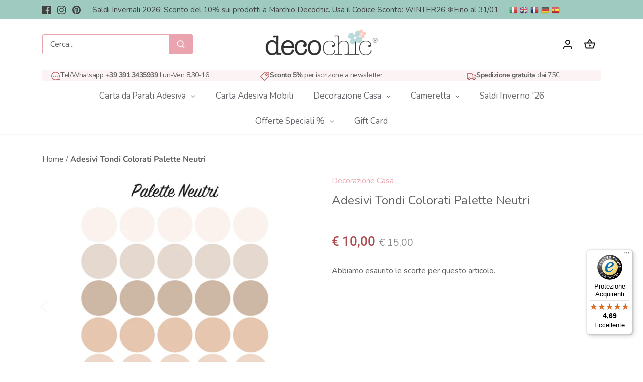

--- FILE ---
content_type: text/html; charset=utf-8
request_url: https://decochic.it/products/adesivi-tondi-colorati-palette-neutri
body_size: 80016
content:
<!doctype html>
<html class="no-js" lang="it">
<head>
	<script id="pandectes-rules">   /* PANDECTES-GDPR: DO NOT MODIFY AUTO GENERATED CODE OF THIS SCRIPT */      window.PandectesSettings = {"store":{"plan":"premium","theme":"Canopy (tema aggiornato, in lavorazione)","primaryLocale":"it","adminMode":false},"tsPublished":1705914296,"declaration":{"showPurpose":false,"showProvider":false,"declIntroText":"Utilizziamo i cookie per ottimizzare la funzionalità del sito Web, analizzare le prestazioni e fornire un&#39;esperienza personalizzata all&#39;utente. Alcuni cookie sono essenziali per far funzionare e funzionare correttamente il sito web. Questi cookie non possono essere disabilitati. In questa finestra puoi gestire le tue preferenze sui cookie.","showDateGenerated":true},"language":{"languageMode":"Multilingual","fallbackLanguage":"it","languageDetection":"browser","languagesSupported":["en","fr","de","es"]},"texts":{"managed":{"headerText":{"de":"Wir respektieren deine Privatsphäre","en":"We respect your privacy","es":"Respetamos tu privacidad","fr":"Nous respectons votre vie privée","it":"Rispettiamo la tua privacy"},"consentText":{"de":"Diese Website verwendet Cookies, um Ihnen das beste Erlebnis zu bieten.","en":"This website uses cookies to ensure you get the best experience.","es":"Este sitio web utiliza cookies para garantizar que obtenga la mejor experiencia.","fr":"Ce site utilise des cookies pour vous garantir la meilleure expérience.","it":"Il nostro negozio online fa uso di cookies per migliorare l'esperienza utente e raccomandiamo di accettarne l'utilizzo per sfruttare a pieno la navigazione."},"dismissButtonText":{"de":"Okay","en":"Ok","es":"OK","fr":"D'accord","it":"Ok"},"linkText":{"de":"Mehr erfahren","en":"Learn more","es":"Aprende más","fr":"Apprendre encore plus","it":"Scopri di più"},"imprintText":{"de":"Impressum","en":"Imprint","es":"Imprimir","fr":"Imprimer","it":"Impronta"},"preferencesButtonText":{"de":"Einstellungen","en":"Preferences","es":"Preferencias","fr":"Préférences","it":"Preferenze"},"allowButtonText":{"de":"Annehmen","en":"Accept","es":"Aceptar","fr":"J'accepte","it":"Accetto"},"denyButtonText":{"de":"Ablehnen","en":"Decline","es":"Disminución","fr":"Déclin","it":"Rifiuto"},"leaveSiteButtonText":{"de":"Diese Seite verlassen","en":"Leave this site","es":"Salir de este sitio","fr":"Quitter ce site","it":"Lascia questo sito"},"cookiePolicyText":{"de":"Cookie-Richtlinie","en":"Cookie policy","es":"Política de cookies","fr":"Politique de cookies","it":"Gestione cookie"},"preferencesPopupTitleText":{"de":"Einwilligungseinstellungen verwalten","en":"Manage consent preferences","es":"Gestionar las preferencias de consentimiento","fr":"Gérer les préférences de consentement","it":"Gestione preferenze di consenso"},"preferencesPopupIntroText":{"de":"Wir verwenden Cookies, um die Funktionalität der Website zu optimieren, die Leistung zu analysieren und Ihnen ein personalisiertes Erlebnis zu bieten. Einige Cookies sind für den ordnungsgemäßen Betrieb der Website unerlässlich. Diese Cookies können nicht deaktiviert werden. In diesem Fenster können Sie Ihre Präferenzen für Cookies verwalten.","en":"We use cookies to optimize website functionality, analyze the performance, and provide personalized experience to you. Some cookies are essential to make the website operate and function correctly. Those cookies cannot be disabled. In this window you can manage your preference of cookies.","es":"Usamos cookies para optimizar la funcionalidad del sitio web, analizar el rendimiento y brindarle una experiencia personalizada. Algunas cookies son esenciales para que el sitio web funcione y funcione correctamente. Esas cookies no se pueden desactivar. En esta ventana puede administrar su preferencia de cookies.","fr":"Nous utilisons des cookies pour optimiser les fonctionnalités du site Web, analyser les performances et vous offrir une expérience personnalisée. Certains cookies sont indispensables au bon fonctionnement et au bon fonctionnement du site. Ces cookies ne peuvent pas être désactivés. Dans cette fenêtre, vous pouvez gérer votre préférence de cookies.","it":"Utilizziamo i cookie per ottimizzare la funzionalità del sito Web, analizzare le prestazioni e fornire un'esperienza personalizzata all'utente. Alcuni cookie sono essenziali per il funzionamento e il corretto funzionamento del sito web. Questi cookie non possono essere disabilitati. In questa finestra puoi gestire le tue preferenze sui cookie."},"preferencesPopupCloseButtonText":{"de":"Schließen","en":"Close","es":"Cerrar","fr":"proche","it":"Chiudi"},"preferencesPopupAcceptAllButtonText":{"de":"Alles Akzeptieren","en":"Accept all","es":"Aceptar todo","fr":"Accepter tout","it":"Accetta tutti"},"preferencesPopupRejectAllButtonText":{"de":"Alles ablehnen","en":"Reject all","es":"Rechazar todo","fr":"Tout rejeter","it":"Rifiuta tutti"},"preferencesPopupSaveButtonText":{"de":"Auswahl speichern","en":"Save preferences","es":"Guardar preferencias","fr":"Enregistrer les préférences","it":"Salva preferenze"},"accessSectionTitleText":{"de":"Datenübertragbarkeit","en":"Data portability","es":"Portabilidad de datos","fr":"Portabilité des données","it":"Portabilità dei dati"},"accessSectionParagraphText":{"de":"Sie haben das Recht, jederzeit auf Ihre Daten zuzugreifen.","en":"You have the right to request access to your data at any time.","es":"Tiene derecho a poder acceder a sus datos en cualquier momento.","fr":"Vous avez le droit de pouvoir accéder à vos données à tout moment.","it":"Hai il diritto di poter accedere ai tuoi dati in qualsiasi momento."},"rectificationSectionTitleText":{"de":"Datenberichtigung","en":"Data Rectification","es":"Rectificación de datos","fr":"Rectification des données","it":"Rettifica dei dati"},"rectificationSectionParagraphText":{"de":"Sie haben das Recht, die Aktualisierung Ihrer Daten zu verlangen, wann immer Sie dies für angemessen halten.","en":"You have the right to request your data to be updated whenever you think it is appropriate.","es":"Tienes derecho a solicitar la actualización de tus datos siempre que lo creas oportuno.","fr":"Vous avez le droit de demander la mise à jour de vos données chaque fois que vous le jugez approprié.","it":"Hai il diritto di richiedere l'aggiornamento dei tuoi dati ogni volta che lo ritieni opportuno."},"erasureSectionTitleText":{"de":"Recht auf Vergessenwerden","en":"Right to be forgotten","es":"Derecho al olvido","fr":"Droit à l'oubli","it":"Diritto all'oblio"},"erasureSectionParagraphText":{"de":"Sie haben das Recht, die Löschung aller Ihrer Daten zu verlangen. Danach können Sie nicht mehr auf Ihr Konto zugreifen.","en":"You have the right to ask all your data to be erased. After that, you will no longer be able to access your account.","es":"Tiene derecho a solicitar la eliminación de todos sus datos. Después de eso, ya no podrá acceder a su cuenta.","fr":"Vous avez le droit de demander que toutes vos données soient effacées. Après cela, vous ne pourrez plus accéder à votre compte.","it":"Hai il diritto di chiedere la cancellazione di tutti i tuoi dati. Dopodiché, non sarai più in grado di accedere al tuo account."},"declIntroText":{"de":"Wir verwenden Cookies, um die Funktionalität der Website zu optimieren, die Leistung zu analysieren und Ihnen ein personalisiertes Erlebnis zu bieten. Einige Cookies sind für den ordnungsgemäßen Betrieb der Website unerlässlich. Diese Cookies können nicht deaktiviert werden. In diesem Fenster können Sie Ihre Präferenzen für Cookies verwalten.","en":"We use cookies to optimize website functionality, analyze the performance, and provide personalized experience to you. Some cookies are essential to make the website operate and function correctly. Those cookies cannot be disabled. In this window you can manage your preference of cookies.","es":"Usamos cookies para optimizar la funcionalidad del sitio web, analizar el rendimiento y brindarle una experiencia personalizada. Algunas cookies son esenciales para que el sitio web funcione y funcione correctamente. Esas cookies no se pueden deshabilitar. En esta ventana puede gestionar su preferencia de cookies.","fr":"Nous utilisons des cookies pour optimiser les fonctionnalités du site Web, analyser les performances et vous offrir une expérience personnalisée. Certains cookies sont indispensables au bon fonctionnement et au bon fonctionnement du site Web. Ces cookies ne peuvent pas être désactivés. Dans cette fenêtre, vous pouvez gérer vos préférences en matière de cookies.","it":"Utilizziamo i cookie per ottimizzare la funzionalità del sito Web, analizzare le prestazioni e fornire un&#39;esperienza personalizzata all&#39;utente. Alcuni cookie sono essenziali per far funzionare e funzionare correttamente il sito web. Questi cookie non possono essere disabilitati. In questa finestra puoi gestire le tue preferenze sui cookie."}},"categories":{"strictlyNecessaryCookiesTitleText":{"de":"Unbedingt erforderlich","en":"Strictly necessary cookies","es":"Cookies estrictamente necesarias","fr":"Cookies strictement nécessaires","it":"Cookie strettamente necessari"},"functionalityCookiesTitleText":{"de":"Funktionale Cookies","en":"Functional cookies","es":"Cookies funcionales","fr":"Cookies fonctionnels","it":"Cookie funzionali"},"performanceCookiesTitleText":{"de":"Performance-Cookies","en":"Performance cookies","es":"Cookies de rendimiento","fr":"Cookies de performances","it":"Cookie di prestazione"},"targetingCookiesTitleText":{"de":"Targeting-Cookies","en":"Targeting cookies","es":"Orientación de cookies","fr":"Ciblage des cookies","it":"Cookie mirati"},"unclassifiedCookiesTitleText":{"de":"Unklassifizierte Cookies","en":"Unclassified cookies","es":"Cookies sin clasificar","fr":"Cookies non classés","it":"Cookie non classificati"},"strictlyNecessaryCookiesDescriptionText":{"de":"Diese Cookies sind unerlässlich, damit Sie sich auf der Website bewegen und ihre Funktionen nutzen können, z. B. den Zugriff auf sichere Bereiche der Website. Ohne diese Cookies kann die Website nicht richtig funktionieren.","en":"These cookies are essential in order to enable you to move around the website and use its features, such as accessing secure areas of the website. The website cannot function properly without these cookies.","es":"Estas cookies son esenciales para permitirle moverse por el sitio web y utilizar sus funciones, como acceder a áreas seguras del sitio web. El sitio web no puede funcionar correctamente sin estas cookies.","fr":"Ces cookies sont essentiels pour vous permettre de vous déplacer sur le site Web et d'utiliser ses fonctionnalités, telles que l'accès aux zones sécurisées du site Web. Le site Web ne peut pas fonctionner correctement sans ces cookies.","it":"Questi cookie sono essenziali per consentirti di spostarti all'interno del sito Web e utilizzare le sue funzionalità, come l'accesso alle aree sicure del sito Web. Il sito web non può funzionare correttamente senza questi cookie."},"functionalityCookiesDescriptionText":{"de":"Diese Cookies ermöglichen es der Website, verbesserte Funktionalität und Personalisierung bereitzustellen. Sie können von uns oder von Drittanbietern gesetzt werden, deren Dienste wir auf unseren Seiten hinzugefügt haben. Wenn Sie diese Cookies nicht zulassen, funktionieren einige oder alle dieser Dienste möglicherweise nicht richtig.","en":"These cookies enable the site to provide enhanced functionality and personalisation. They may be set by us or by third party providers whose services we have added to our pages. If you do not allow these cookies then some or all of these services may not function properly.","es":"Estas cookies permiten que el sitio proporcione una funcionalidad y personalización mejoradas. Pueden ser establecidos por nosotros o por proveedores externos cuyos servicios hemos agregado a nuestras páginas. Si no permite estas cookies, es posible que algunos o todos estos servicios no funcionen correctamente.","fr":"Ces cookies permettent au site de fournir des fonctionnalités et une personnalisation améliorées. Ils peuvent être définis par nous ou par des fournisseurs tiers dont nous avons ajouté les services à nos pages. Si vous n'autorisez pas ces cookies, certains ou tous ces services peuvent ne pas fonctionner correctement.","it":"Questi cookie consentono al sito di fornire funzionalità e personalizzazione avanzate. Possono essere impostati da noi o da fornitori di terze parti i cui servizi abbiamo aggiunto alle nostre pagine. Se non consenti questi cookie, alcuni o tutti questi servizi potrebbero non funzionare correttamente."},"performanceCookiesDescriptionText":{"de":"Diese Cookies ermöglichen es uns, die Leistung unserer Website zu überwachen und zu verbessern. Sie ermöglichen es uns beispielsweise, Besuche zu zählen, Verkehrsquellen zu identifizieren und zu sehen, welche Teile der Website am beliebtesten sind.","en":"These cookies enable us to monitor and improve the performance of our website. For example, they allow us to count visits, identify traffic sources and see which parts of the site are most popular.","es":"Estas cookies nos permiten monitorear y mejorar el rendimiento de nuestro sitio web. Por ejemplo, nos permiten contar las visitas, identificar las fuentes de tráfico y ver qué partes del sitio son más populares.","fr":"Ces cookies nous permettent de surveiller et d'améliorer les performances de notre site Web. Par exemple, ils nous permettent de compter les visites, d'identifier les sources de trafic et de voir quelles parties du site sont les plus populaires.","it":"Questi cookie ci consentono di monitorare e migliorare le prestazioni del nostro sito web. Ad esempio, ci consentono di contare le visite, identificare le sorgenti di traffico e vedere quali parti del sito sono più popolari."},"targetingCookiesDescriptionText":{"de":"Diese Cookies können von unseren Werbepartnern über unsere Website gesetzt werden. Sie können von diesen Unternehmen verwendet werden, um ein Profil Ihrer Interessen zu erstellen und Ihnen relevante Werbung auf anderen Websites anzuzeigen. Sie speichern keine direkten personenbezogenen Daten, sondern basieren auf der eindeutigen Identifizierung Ihres Browsers und Ihres Internetgeräts. Wenn Sie diese Cookies nicht zulassen, erleben Sie weniger zielgerichtete Werbung.","en":"These cookies may be set through our site by our advertising partners. They may be used by those companies to build a profile of your interests and show you relevant adverts on other sites.    They do not store directly personal information, but are based on uniquely identifying your browser and internet device. If you do not allow these cookies, you will experience less targeted advertising.","es":"Nuestros socios publicitarios pueden establecer estas cookies a través de nuestro sitio. Estas empresas pueden utilizarlos para crear un perfil de sus intereses y mostrarle anuncios relevantes en otros sitios. No almacenan directamente información personal, sino que se basan en la identificación única de su navegador y dispositivo de Internet. Si no permite estas cookies, experimentará publicidad menos dirigida.","fr":"Ces cookies peuvent être installés via notre site par nos partenaires publicitaires. Ils peuvent être utilisés par ces sociétés pour établir un profil de vos intérêts et vous montrer des publicités pertinentes sur d'autres sites. Ils ne stockent pas directement d'informations personnelles, mais sont basés sur l'identification unique de votre navigateur et de votre appareil Internet. Si vous n'autorisez pas ces cookies, vous bénéficierez d'une publicité moins ciblée.","it":"Questi cookie possono essere impostati attraverso il nostro sito dai nostri partner pubblicitari. Possono essere utilizzati da tali società per creare un profilo dei tuoi interessi e mostrarti annunci pertinenti su altri siti. Non memorizzano direttamente informazioni personali, ma si basano sull'identificazione univoca del browser e del dispositivo Internet. Se non consenti questi cookie, sperimenterai pubblicità meno mirata."},"unclassifiedCookiesDescriptionText":{"de":"Unklassifizierte Cookies sind Cookies, die wir gerade zusammen mit den Anbietern einzelner Cookies klassifizieren.","en":"Unclassified cookies are cookies that we are in the process of classifying, together with the providers of individual cookies.","es":"Las cookies no clasificadas son cookies que estamos en proceso de clasificar, junto con los proveedores de cookies individuales.","fr":"Les cookies non classés sont des cookies que nous sommes en train de classer avec les fournisseurs de cookies individuels.","it":"I cookie non classificati sono cookie che stiamo classificando insieme ai fornitori di cookie individuali."}},"auto":{"declName":{"de":"Name","en":"Name","es":"Nombre","fr":"Nom","it":"Nome"},"declPath":{"de":"Weg","en":"Path","es":"Sendero","fr":"Chemin","it":"Il percorso"},"declType":{"de":"Typ","en":"Type","es":"Escribe","fr":"Type","it":"Tipo"},"declDomain":{"de":"Domain","en":"Domain","es":"Dominio","fr":"Domaine","it":"Dominio"},"declPurpose":{"de":"Zweck","en":"Purpose","es":"Objetivo","fr":"But","it":"Scopo"},"declProvider":{"de":"Anbieter","en":"Provider","es":"Proveedor","fr":"Fournisseur","it":"Fornitore"},"declRetention":{"de":"Zurückbehaltung","en":"Retention","es":"Retencion","fr":"Rétention","it":"Ritenzione"},"declFirstParty":{"de":"Erstanbieter","en":"First-party","es":"Origen","fr":"Première partie","it":"Prima parte"},"declThirdParty":{"de":"Drittanbieter","en":"Third-party","es":"Tercero","fr":"Tierce personne","it":"Terzo"},"declSeconds":{"de":"Sekunden","en":"seconds","es":"segundos","fr":"secondes","it":"secondi"},"declMinutes":{"de":"Protokoll","en":"minutes","es":"minutos","fr":"minutes","it":"minuti"},"declHours":{"de":"Std.","en":"hours","es":"horas","fr":"heures","it":"ore"},"declDays":{"de":"Tage","en":"days","es":"días","fr":"jours","it":"giorni"},"declMonths":{"de":"Monate","en":"months","es":"meses","fr":"mois","it":"mesi"},"declYears":{"de":"Jahre","en":"years","es":"años","fr":"années","it":"anni"},"declSession":{"de":"Sitzung","en":"Session","es":"Sesión","fr":"Session","it":"Sessione"},"cookiesDetailsText":{"de":"Cookie-Details","en":"Cookies details","es":"Detalles de las cookies","fr":"Détails des cookies","it":"Dettagli sui cookie"},"preferencesPopupAlwaysAllowedText":{"de":"Immer erlaubt","en":"Always allowed","es":"Siempre permitido","fr":"Toujours permis","it":"sempre permesso"},"submitButton":{"de":"einreichen","en":"Submit","es":"Enviar","fr":"Soumettre","it":"Invia"},"submittingButton":{"de":"Senden...","en":"Submitting...","es":"Sumisión...","fr":"Soumission...","it":"Invio in corso..."},"cancelButton":{"de":"Abbrechen","en":"Cancel","es":"Cancelar","fr":"Annuler","it":"Annulla"},"guestsSupportInfoText":{"de":"Bitte loggen Sie sich mit Ihrem Kundenkonto ein, um fortzufahren.","en":"Please login with your customer account to further proceed.","es":"Inicie sesión con su cuenta de cliente para continuar.","fr":"Veuillez vous connecter avec votre compte client pour continuer.","it":"Effettua il login con il tuo account cliente per procedere ulteriormente."},"guestsSupportEmailPlaceholder":{"de":"E-Mail-Addresse","en":"E-mail address","es":"Dirección de correo electrónico","fr":"Adresse e-mail","it":"Indirizzo email"},"guestsSupportEmailValidationError":{"de":"Email ist ungültig","en":"Email is not valid","es":"El correo no es válido","fr":"L'email n'est pas valide","it":"L'email non è valida"},"guestsSupportEmailSuccessTitle":{"de":"Vielen Dank für die Anfrage","en":"Thank you for your request","es":"gracias por tu solicitud","fr":"Merci pour votre requête","it":"Grazie per la vostra richiesta"},"guestsSupportEmailFailureTitle":{"de":"Ein Problem ist aufgetreten","en":"A problem occurred","es":"Ocurrió un problema","fr":"Un problème est survenu","it":"Si è verificato un problema"},"guestsSupportEmailSuccessMessage":{"de":"Wenn Sie als Kunde dieses Shops registriert sind, erhalten Sie in Kürze eine E-Mail mit Anweisungen zum weiteren Vorgehen.","en":"If you are registered as a customer of this store, you will soon receive an email with instructions on how to proceed.","es":"Si está registrado como cliente de esta tienda, pronto recibirá un correo electrónico con instrucciones sobre cómo proceder.","fr":"Si vous êtes inscrit en tant que client de ce magasin, vous recevrez bientôt un e-mail avec des instructions sur la marche à suivre.","it":"Se sei registrato come cliente di questo negozio, riceverai presto un'e-mail con le istruzioni su come procedere."},"guestsSupportEmailFailureMessage":{"de":"Ihre Anfrage wurde nicht übermittelt. Bitte versuchen Sie es erneut und wenn das Problem weiterhin besteht, wenden Sie sich an den Shop-Inhaber, um Hilfe zu erhalten.","en":"Your request was not submitted. Please try again and if problem persists, contact store owner for assistance.","es":"Su solicitud no fue enviada. Vuelva a intentarlo y, si el problema persiste, comuníquese con el propietario de la tienda para obtener ayuda.","fr":"Votre demande n'a pas été soumise. Veuillez réessayer et si le problème persiste, contactez le propriétaire du magasin pour obtenir de l'aide.","it":"La tua richiesta non è stata inviata. Riprova e se il problema persiste, contatta il proprietario del negozio per assistenza."},"confirmationSuccessTitle":{"de":"Ihre Anfrage wurde bestätigt","en":"Your request is verified","es":"Tu solicitud está verificada","fr":"Votre demande est vérifiée","it":"La tua richiesta è verificata"},"confirmationFailureTitle":{"de":"Ein Problem ist aufgetreten","en":"A problem occurred","es":"Ocurrió un problema","fr":"Un problème est survenu","it":"Si è verificato un problema"},"confirmationSuccessMessage":{"de":"Wir werden uns in Kürze zu Ihrem Anliegen bei Ihnen melden.","en":"We will soon get back to you as to your request.","es":"Pronto nos comunicaremos con usted en cuanto a su solicitud.","fr":"Nous reviendrons rapidement vers vous quant à votre demande.","it":"Ti risponderemo presto in merito alla tua richiesta."},"confirmationFailureMessage":{"de":"Ihre Anfrage wurde nicht bestätigt. Bitte versuchen Sie es erneut und wenn das Problem weiterhin besteht, wenden Sie sich an den Ladenbesitzer, um Hilfe zu erhalten","en":"Your request was not verified. Please try again and if problem persists, contact store owner for assistance","es":"Su solicitud no fue verificada. Vuelva a intentarlo y, si el problema persiste, comuníquese con el propietario de la tienda para obtener ayuda.","fr":"Votre demande n'a pas été vérifiée. Veuillez réessayer et si le problème persiste, contactez le propriétaire du magasin pour obtenir de l'aide","it":"La tua richiesta non è stata verificata. Riprova e se il problema persiste, contatta il proprietario del negozio per assistenza"},"consentSectionTitleText":{"de":"Ihre Cookie-Einwilligung","en":"Your cookie consent","es":"Su consentimiento de cookies","fr":"Votre consentement aux cookies","it":"Il tuo consenso ai cookie"},"consentSectionNoConsentText":{"de":"Sie haben der Cookie-Richtlinie dieser Website nicht zugestimmt.","en":"You have not consented to the cookies policy of this website.","es":"No ha dado su consentimiento a la política de cookies de este sitio web.","fr":"Vous n'avez pas consenti à la politique de cookies de ce site Web.","it":"Non hai acconsentito alla politica sui cookie di questo sito."},"consentSectionConsentedText":{"de":"Sie haben der Cookie-Richtlinie dieser Website zugestimmt am","en":"You consented to the cookies policy of this website on","es":"Usted dio su consentimiento a la política de cookies de este sitio web en","fr":"Vous avez consenti à la politique de cookies de ce site Web sur","it":"Hai acconsentito alla politica sui cookie di questo sito web su"},"consentStatus":{"de":"Einwilligungspräferenz","en":"Consent preference","es":"Preferencia de consentimiento","fr":"Préférence de consentement","it":"Preferenza di consenso"},"consentDate":{"de":"Zustimmungsdatum","en":"Consent date","es":"fecha de consentimiento","fr":"Date de consentement","it":"Data del consenso"},"consentId":{"de":"Einwilligungs-ID","en":"Consent ID","es":"ID de consentimiento","fr":"ID de consentement","it":"ID di consenso"},"consentSectionChangeConsentActionText":{"de":"Einwilligungspräferenz ändern","en":"Change consent preference","es":"Cambiar la preferencia de consentimiento","fr":"Modifier la préférence de consentement","it":"Modifica la preferenza per il consenso"},"accessSectionGDPRRequestsActionText":{"de":"Anfragen betroffener Personen","en":"Data subject requests","es":"Solicitudes de sujetos de datos","fr":"Demandes des personnes concernées","it":"Richieste dell'interessato"},"accessSectionAccountInfoActionText":{"de":"persönliche Daten","en":"Personal data","es":"Información personal","fr":"Données personnelles","it":"Dati personali"},"accessSectionOrdersRecordsActionText":{"de":"Aufträge","en":"Orders","es":"Pedidos","fr":"Ordres","it":"Ordini"},"accessSectionDownloadReportActionText":{"de":"Alles herunterladen","en":"Request export","es":"Descargar todo","fr":"Tout télécharger","it":"Scarica tutto"},"rectificationCommentPlaceholder":{"de":"Beschreiben Sie, was Sie aktualisieren möchten","en":"Describe what you want to be updated","es":"Describe lo que quieres que se actualice","fr":"Décrivez ce que vous souhaitez mettre à jour","it":"Descrivi cosa vuoi che venga aggiornato"},"rectificationCommentValidationError":{"de":"Kommentar ist erforderlich","en":"Comment is required","es":"Se requiere comentario","fr":"Un commentaire est requis","it":"Il commento è obbligatorio"},"rectificationSectionEditAccountActionText":{"de":"Fordern Sie ein Update an","en":"Request an update","es":"Solicita una actualización","fr":"Demander une mise à jour","it":"Richiedi un aggiornamento"},"erasureSectionRequestDeletionActionText":{"de":"Löschung personenbezogener Daten anfordern","en":"Request personal data deletion","es":"Solicitar la eliminación de datos personales","fr":"Demander la suppression des données personnelles","it":"Richiedi la cancellazione dei dati personali"}}},"library":{"previewMode":false,"fadeInTimeout":0,"defaultBlocked":7,"showLink":true,"showImprintLink":false,"enabled":true,"cookie":{"name":"_pandectes_gdpr","expiryDays":365,"secure":true,"domain":""},"dismissOnScroll":false,"dismissOnWindowClick":false,"dismissOnTimeout":false,"palette":{"popup":{"background":"#FCF3F5","backgroundForCalculations":{"a":1,"b":245,"g":243,"r":252},"text":"#444444"},"button":{"background":"#6D888A","backgroundForCalculations":{"a":1,"b":138,"g":136,"r":109},"text":"#FFFFFF","textForCalculation":{"a":1,"b":255,"g":255,"r":255},"border":"transparent"}},"content":{"href":"https://decochic.it/pages/privacy-e-cookie-policy","imprintHref":"/","close":"&#10005;","target":"_blank","logo":"<img class=\"cc-banner-logo\" height=\"40\" width=\"40\" src=\"https://cdn.shopify.com/s/files/1/0106/3639/4562/t/11/assets/pandectes-logo.png?v=1701160924\" alt=\"Decochic\" />"},"window":"<div role=\"dialog\" aria-live=\"polite\" aria-label=\"cookieconsent\" aria-describedby=\"cookieconsent:desc\" id=\"pandectes-banner\" class=\"cc-window-wrapper cc-bottom-wrapper\"><div class=\"pd-cookie-banner-window cc-window {{classes}}\"><!--googleoff: all-->{{children}}<!--googleon: all--></div></div>","compliance":{"custom":"<div class=\"cc-compliance cc-highlight\">{{preferences}}{{allow}}{{deny}}</div>"},"type":"custom","layouts":{"basic":"{{logo}}{{messagelink}}{{compliance}}{{close}}"},"position":"bottom","theme":"classic","revokable":true,"animateRevokable":false,"revokableReset":false,"revokableLogoUrl":"https://cdn.shopify.com/s/files/1/0106/3639/4562/t/11/assets/pandectes-reopen-logo.png?v=1701160925","revokablePlacement":"bottom-left","revokableMarginHorizontal":30,"revokableMarginVertical":30,"static":false,"autoAttach":true,"hasTransition":true,"blacklistPage":[""]},"geolocation":{"brOnly":false,"caOnly":false,"euOnly":false,"jpOnly":false,"thOnly":false,"canadaOnly":false,"globalVisibility":true},"dsr":{"guestsSupport":false,"accessSectionDownloadReportAuto":false},"banner":{"resetTs":1688033053,"extraCss":"        .cc-banner-logo {max-width: 24em!important;}    @media(min-width: 768px) {.cc-window.cc-floating{max-width: 24em!important;width: 24em!important;}}    .cc-message, .cc-header, .cc-logo {text-align: left}    .cc-window-wrapper{z-index: 2147483647;}    .cc-window{padding: 10px!important;z-index: 2147483647;font-size: 15px!important;font-family: inherit;}    .cc-header{font-size: 15px!important;font-family: inherit;}    .pd-cp-ui{font-family: inherit; background-color: #FCF3F5;color:#444444;}    button.pd-cp-btn, a.pd-cp-btn{background-color:#6D888A;color:#FFFFFF!important;}    input + .pd-cp-preferences-slider{background-color: rgba(68, 68, 68, 0.3)}    .pd-cp-scrolling-section::-webkit-scrollbar{background-color: rgba(68, 68, 68, 0.3)}    input:checked + .pd-cp-preferences-slider{background-color: rgba(68, 68, 68, 1)}    .pd-cp-scrolling-section::-webkit-scrollbar-thumb {background-color: rgba(68, 68, 68, 1)}    .pd-cp-ui-close{color:#444444;}    .pd-cp-preferences-slider:before{background-color: #FCF3F5}    .pd-cp-title:before {border-color: #444444!important}    .pd-cp-preferences-slider{background-color:#444444}    .pd-cp-toggle{color:#444444!important}    @media(max-width:699px) {.pd-cp-ui-close-top svg {fill: #444444}}    .pd-cp-toggle:hover,.pd-cp-toggle:visited,.pd-cp-toggle:active{color:#444444!important}    .pd-cookie-banner-window {box-shadow: 0 0 18px rgb(0 0 0 / 20%);}  @media screen and (max-width: 500px) {.cc-theme-classic .cc-btn.cc-btn-decision {min-width: unset !important;}}","customJavascript":null,"showPoweredBy":false,"hybridStrict":false,"cookiesBlockedByDefault":"7","isActive":true,"implicitSavePreferences":false,"cookieIcon":false,"blockBots":false,"showCookiesDetails":true,"hasTransition":true,"blockingPage":false,"showOnlyLandingPage":false,"leaveSiteUrl":"https://www.google.com","linkRespectStoreLang":false},"cookies":{"0":[{"name":"secure_customer_sig","domain":"decochic.it","path":"/","provider":"Shopify","firstParty":true,"retention":"1 year(s)","expires":1,"unit":"declYears","purpose":{"de":"Wird im Zusammenhang mit dem Kundenlogin verwendet.","en":"Used in connection with customer login.","es":"Se utiliza en relación con el inicio de sesión del cliente.","fr":"Utilisé en relation avec la connexion client.","it":"Used in connection with customer login."}},{"name":"cart_currency","domain":"decochic.it","path":"/","provider":"Shopify","firstParty":true,"retention":"15 day(s)","expires":15,"unit":"declSession","purpose":{"de":"Das Cookie ist für die sichere Checkout- und Zahlungsfunktion auf der Website erforderlich. Diese Funktion wird von shopify.com bereitgestellt.","en":"The cookie is necessary for the secure checkout and payment function on the website. This function is provided by shopify.com.","es":"La cookie es necesaria para la función de pago y pago seguro en el sitio web. Shopify.com proporciona esta función.","fr":"Le cookie est nécessaire pour la fonction de paiement et de paiement sécurisé sur le site Web. Cette fonction est fournie par shopify.com.","it":"Used in connection with shopping cart."}},{"name":"_tracking_consent","domain":".decochic.it","path":"/","provider":"Shopify","firstParty":true,"retention":"1 year(s)","expires":1,"unit":"declYears","purpose":{"de":"Tracking-Einstellungen.","en":"Tracking preferences.","es":"Preferencias de seguimiento.","fr":"Préférences de suivi.","it":"Tracking preferences."}},{"name":"cart_sig","domain":"decochic.it","path":"/","provider":"Shopify","firstParty":true,"retention":"14 day(s)","expires":14,"unit":"declSession","purpose":{"de":"Shopify-Analysen.","en":"Shopify analytics.","es":"Análisis de Shopify.","fr":"Analyses Shopify.","it":"Used in connection with checkout."}},{"name":"_secure_session_id","domain":"decochic.it","path":"/","provider":"Shopify","firstParty":true,"retention":"24 hour(s)","expires":24,"unit":"declHours","purpose":{"de":"Wird in Verbindung mit der Navigation durch eine Storefront verwendet.","en":"Used in connection with navigation through a storefront.","es":"Se utiliza en relación con la navegación a través de un escaparate.","fr":"Utilisé en relation avec la navigation dans une vitrine.","it":"Used in connection with navigation through a storefront."}},{"name":"_cmp_a","domain":".decochic.it","path":"/","provider":"Shopify","firstParty":true,"retention":"24 hour(s)","expires":24,"unit":"declHours","purpose":{"de":"Wird zum Verwalten der Datenschutzeinstellungen des Kunden verwendet.","en":"Used for managing customer privacy settings.","es":"Se utiliza para administrar la configuración de privacidad del cliente.","fr":"Utilisé pour gérer les paramètres de confidentialité des clients.","it":"Used for managing customer privacy settings."}},{"name":"keep_alive","domain":"decochic.it","path":"/","provider":"Shopify","firstParty":true,"retention":"30 minute(s)","expires":30,"unit":"declMinutes","purpose":{"de":"Wird im Zusammenhang mit der Käuferlokalisierung verwendet.","en":"Used in connection with buyer localization.","es":"Se utiliza en relación con la localización del comprador.","fr":"Utilisé en relation avec la localisation de l'acheteur.","it":"Used in connection with buyer localization."}}],"1":[],"2":[{"name":"__cf_bm","domain":".cdn.shopify.com","path":"/","provider":"CloudFlare","firstParty":true,"retention":"30 minute(s)","expires":30,"unit":"declMinutes","purpose":{"de":"Wird verwendet, um eingehenden Datenverkehr zu verwalten, der den mit Bots verbundenen Kriterien entspricht.","en":"Used to manage incoming traffic that matches criteria associated with bots.","es":"Se utiliza para administrar el tráfico entrante que coincide con los criterios asociados con los bots.","fr":"Utilisé pour gérer le trafic entrant qui correspond aux critères associés aux bots.","it":"Used to manage incoming traffic that matches criteria associated with bots."}},{"name":"__cf_bm","domain":".decochic.it","path":"/","provider":"CloudFlare","firstParty":true,"retention":"30 minute(s)","expires":30,"unit":"declMinutes","purpose":{"de":"Wird verwendet, um eingehenden Datenverkehr zu verwalten, der den mit Bots verbundenen Kriterien entspricht.","en":"Used to manage incoming traffic that matches criteria associated with bots.","es":"Se utiliza para administrar el tráfico entrante que coincide con los criterios asociados con los bots.","fr":"Utilisé pour gérer le trafic entrant qui correspond aux critères associés aux bots.","it":"Used to manage incoming traffic that matches criteria associated with bots."}},{"name":"__cf_bm","domain":".geolocation-recommendations.shopifyapps.com","path":"/","provider":"CloudFlare","firstParty":true,"retention":"30 minute(s)","expires":30,"unit":"declMinutes","purpose":{"de":"Wird verwendet, um eingehenden Datenverkehr zu verwalten, der den mit Bots verbundenen Kriterien entspricht.","en":"Used to manage incoming traffic that matches criteria associated with bots.","es":"Se utiliza para administrar el tráfico entrante que coincide con los criterios asociados con los bots.","fr":"Utilisé pour gérer le trafic entrant qui correspond aux critères associés aux bots.","it":"Used to manage incoming traffic that matches criteria associated with bots."}},{"name":"_orig_referrer","domain":".decochic.it","path":"/","provider":"Shopify","firstParty":true,"retention":"14 day(s)","expires":14,"unit":"declSession","purpose":{"de":"Verfolgt Zielseiten.","en":"Tracks landing pages.","es":"Realiza un seguimiento de las páginas de destino.","fr":"Suit les pages de destination.","it":"Tracks landing pages."}},{"name":"_landing_page","domain":".decochic.it","path":"/","provider":"Shopify","firstParty":true,"retention":"14 day(s)","expires":14,"unit":"declSession","purpose":{"de":"Verfolgt Zielseiten.","en":"Tracks landing pages.","es":"Realiza un seguimiento de las páginas de destino.","fr":"Suit les pages de destination.","it":"Tracks landing pages."}},{"name":"__cf_bm","domain":".fonts.shopifycdn.com","path":"/","provider":"CloudFlare","firstParty":true,"retention":"30 minute(s)","expires":30,"unit":"declMinutes","purpose":{"de":"Wird verwendet, um eingehenden Datenverkehr zu verwalten, der den mit Bots verbundenen Kriterien entspricht.","en":"Used to manage incoming traffic that matches criteria associated with bots.","es":"Se utiliza para administrar el tráfico entrante que coincide con los criterios asociados con los bots.","fr":"Utilisé pour gérer le trafic entrant qui correspond aux critères associés aux bots.","it":"Used to manage incoming traffic that matches criteria associated with bots."}}],"4":[{"name":"_fbp","domain":".decochic.it","path":"/","provider":"Facebook","firstParty":true,"retention":"90 day(s)","expires":90,"unit":"declSession","purpose":{"de":"Cookie wird von Facebook platziert, um Besuche auf Websites zu verfolgen.","en":"Cookie is placed by Facebook to track visits across websites.","es":"Facebook coloca una cookie para rastrear las visitas a través de los sitios web.","fr":"Le cookie est placé par Facebook pour suivre les visites sur les sites Web.","it":"Cookie is placed by Facebook to track visits across websites."}}],"8":[{"name":"edd_data","domain":"decochic.it","path":"/","provider":"Unknown","firstParty":true,"retention":"24 hour(s)","expires":24,"unit":"declHours","purpose":{"it":""}},{"name":"cookieconsent_preferences_disabled","domain":"decochic.it","path":"/","provider":"Unknown","firstParty":true,"retention":"1 year(s)","expires":1,"unit":"declYears","purpose":{"it":""}},{"name":"uuid","domain":"sibautomation.com","path":"/","provider":"Unknown","firstParty":true,"retention":"182 day(s)","expires":182,"unit":"declSession","purpose":{"it":""}}]},"blocker":{"isActive":true,"googleConsentMode":{"id":"","analyticsId":"","isActive":false,"adStorageCategory":4,"analyticsStorageCategory":2,"personalizationStorageCategory":1,"functionalityStorageCategory":1,"customEvent":true,"securityStorageCategory":0,"redactData":true,"urlPassthrough":false},"facebookPixel":{"id":"","isActive":false,"ldu":false},"rakuten":{"isActive":false,"cmp":false,"ccpa":false},"gpcIsActive":false,"defaultBlocked":7,"patterns":{"whiteList":[],"blackList":{"1":["google-analytics.com|googletagmanager.com/gtag/destination|googletagmanager.com/gtag/js?id=UA|googletagmanager.com/gtag/js?id=G"],"2":["https://www.googletagmanager.com/gtm.js?id=GTM"],"4":["connect.facebook.net","s.pinimg.com/ct/core.js|s.pinimg.com/ct/lib"],"8":[]},"iframesWhiteList":[],"iframesBlackList":{"1":["www.youtube.com|www.youtube-nocookie.com"],"2":[],"4":[],"8":[]},"beaconsWhiteList":[],"beaconsBlackList":{"1":[],"2":[],"4":[],"8":[]}}}}      !function(){"use strict";window.PandectesRules=window.PandectesRules||{},window.PandectesRules.manualBlacklist={1:[],2:[],4:[]},window.PandectesRules.blacklistedIFrames={1:[],2:[],4:[]},window.PandectesRules.blacklistedCss={1:[],2:[],4:[]},window.PandectesRules.blacklistedBeacons={1:[],2:[],4:[]};var e="javascript/blocked",t="_pandectes_gdpr";function n(e){return new RegExp(e.replace(/[/\\.+?$()]/g,"\\$&").replace("*","(.*)"))}var r=function(e){try{return JSON.parse(e)}catch(e){return!1}},a=function(e){var t=arguments.length>1&&void 0!==arguments[1]?arguments[1]:"log",n=new URLSearchParams(window.location.search);n.get("log")&&console[t]("PandectesRules: ".concat(e))};function i(e,t){var n=Object.keys(e);if(Object.getOwnPropertySymbols){var r=Object.getOwnPropertySymbols(e);t&&(r=r.filter((function(t){return Object.getOwnPropertyDescriptor(e,t).enumerable}))),n.push.apply(n,r)}return n}function s(e){for(var t=1;t<arguments.length;t++){var n=null!=arguments[t]?arguments[t]:{};t%2?i(Object(n),!0).forEach((function(t){o(e,t,n[t])})):Object.getOwnPropertyDescriptors?Object.defineProperties(e,Object.getOwnPropertyDescriptors(n)):i(Object(n)).forEach((function(t){Object.defineProperty(e,t,Object.getOwnPropertyDescriptor(n,t))}))}return e}function o(e,t,n){return t in e?Object.defineProperty(e,t,{value:n,enumerable:!0,configurable:!0,writable:!0}):e[t]=n,e}function c(e,t){return function(e){if(Array.isArray(e))return e}(e)||function(e,t){var n=null==e?null:"undefined"!=typeof Symbol&&e[Symbol.iterator]||e["@@iterator"];if(null==n)return;var r,a,i=[],s=!0,o=!1;try{for(n=n.call(e);!(s=(r=n.next()).done)&&(i.push(r.value),!t||i.length!==t);s=!0);}catch(e){o=!0,a=e}finally{try{s||null==n.return||n.return()}finally{if(o)throw a}}return i}(e,t)||u(e,t)||function(){throw new TypeError("Invalid attempt to destructure non-iterable instance.\nIn order to be iterable, non-array objects must have a [Symbol.iterator]() method.")}()}function l(e){return function(e){if(Array.isArray(e))return d(e)}(e)||function(e){if("undefined"!=typeof Symbol&&null!=e[Symbol.iterator]||null!=e["@@iterator"])return Array.from(e)}(e)||u(e)||function(){throw new TypeError("Invalid attempt to spread non-iterable instance.\nIn order to be iterable, non-array objects must have a [Symbol.iterator]() method.")}()}function u(e,t){if(e){if("string"==typeof e)return d(e,t);var n=Object.prototype.toString.call(e).slice(8,-1);return"Object"===n&&e.constructor&&(n=e.constructor.name),"Map"===n||"Set"===n?Array.from(e):"Arguments"===n||/^(?:Ui|I)nt(?:8|16|32)(?:Clamped)?Array$/.test(n)?d(e,t):void 0}}function d(e,t){(null==t||t>e.length)&&(t=e.length);for(var n=0,r=new Array(t);n<t;n++)r[n]=e[n];return r}var f=!(void 0===window.dataLayer||!Array.isArray(window.dataLayer)||!window.dataLayer.some((function(e){return"pandectes_full_scan"===e.event})));a("userAgent -> ".concat(window.navigator.userAgent.substring(0,50)));var p=function(){var e,n=arguments.length>0&&void 0!==arguments[0]?arguments[0]:t,a="; "+document.cookie,i=a.split("; "+n+"=");if(i.length<2)e={};else{var s=i.pop(),o=s.split(";");e=window.atob(o.shift())}var c=r(e);return!1!==c?c:e}(),g=window.PandectesSettings,y=g.banner.isActive,h=g.blocker.defaultBlocked,m=p&&null!==p.preferences&&void 0!==p.preferences?p.preferences:null,v=f?0:y?null===m?h:m:0,w={1:0==(1&v),2:0==(2&v),4:0==(4&v)},b=window.PandectesSettings.blocker.patterns,k=b.blackList,L=b.whiteList,S=b.iframesBlackList,P=b.iframesWhiteList,A=b.beaconsBlackList,C=b.beaconsWhiteList,_={blackList:[],whiteList:[],iframesBlackList:{1:[],2:[],4:[],8:[]},iframesWhiteList:[],beaconsBlackList:{1:[],2:[],4:[],8:[]},beaconsWhiteList:[]};[1,2,4].map((function(e){var t;w[e]||((t=_.blackList).push.apply(t,l(k[e].length?k[e].map(n):[])),_.iframesBlackList[e]=S[e].length?S[e].map(n):[],_.beaconsBlackList[e]=A[e].length?A[e].map(n):[])})),_.whiteList=L.length?L.map(n):[],_.iframesWhiteList=P.length?P.map(n):[],_.beaconsWhiteList=C.length?C.map(n):[];var B={scripts:[],iframes:{1:[],2:[],4:[]},beacons:{1:[],2:[],4:[]},css:{1:[],2:[],4:[]}},E=function(t,n){return t&&(!n||n!==e)&&(!_.blackList||_.blackList.some((function(e){return e.test(t)})))&&(!_.whiteList||_.whiteList.every((function(e){return!e.test(t)})))},O=function(e){var t=e.getAttribute("src");return _.blackList&&_.blackList.every((function(e){return!e.test(t)}))||_.whiteList&&_.whiteList.some((function(e){return e.test(t)}))},I=function(e,t){var n=_.iframesBlackList[t],r=_.iframesWhiteList;return e&&(!n||n.some((function(t){return t.test(e)})))&&(!r||r.every((function(t){return!t.test(e)})))},j=function(e,t){var n=_.beaconsBlackList[t],r=_.beaconsWhiteList;return e&&(!n||n.some((function(t){return t.test(e)})))&&(!r||r.every((function(t){return!t.test(e)})))},R=new MutationObserver((function(e){for(var t=0;t<e.length;t++)for(var n=e[t].addedNodes,r=0;r<n.length;r++){var a=n[r],i=a.dataset&&a.dataset.cookiecategory;if(1===a.nodeType&&"LINK"===a.tagName){var s=a.dataset&&a.dataset.href;if(s&&i)switch(i){case"functionality":case"C0001":B.css[1].push(s);break;case"performance":case"C0002":B.css[2].push(s);break;case"targeting":case"C0003":B.css[4].push(s)}}}})),T=new MutationObserver((function(t){for(var n=0;n<t.length;n++)for(var r=t[n].addedNodes,a=function(t){var n=r[t],a=n.src||n.dataset&&n.dataset.src,i=n.dataset&&n.dataset.cookiecategory;if(1===n.nodeType&&"IFRAME"===n.tagName){if(a){var s=!1;I(a,1)||"functionality"===i||"C0001"===i?(s=!0,B.iframes[1].push(a)):I(a,2)||"performance"===i||"C0002"===i?(s=!0,B.iframes[2].push(a)):(I(a,4)||"targeting"===i||"C0003"===i)&&(s=!0,B.iframes[4].push(a)),s&&(n.removeAttribute("src"),n.setAttribute("data-src",a))}}else if(1===n.nodeType&&"IMG"===n.tagName){if(a){var o=!1;j(a,1)?(o=!0,B.beacons[1].push(a)):j(a,2)?(o=!0,B.beacons[2].push(a)):j(a,4)&&(o=!0,B.beacons[4].push(a)),o&&(n.removeAttribute("src"),n.setAttribute("data-src",a))}}else if(1===n.nodeType&&"LINK"===n.tagName){var c=n.dataset&&n.dataset.href;if(c&&i)switch(i){case"functionality":case"C0001":B.css[1].push(c);break;case"performance":case"C0002":B.css[2].push(c);break;case"targeting":case"C0003":B.css[4].push(c)}}else if(1===n.nodeType&&"SCRIPT"===n.tagName){var l=n.type,u=!1;if(E(a,l))u=!0;else if(a&&i)switch(i){case"functionality":case"C0001":u=!0,window.PandectesRules.manualBlacklist[1].push(a);break;case"performance":case"C0002":u=!0,window.PandectesRules.manualBlacklist[2].push(a);break;case"targeting":case"C0003":u=!0,window.PandectesRules.manualBlacklist[4].push(a)}if(u){B.scripts.push([n,l]),n.type=e;n.addEventListener("beforescriptexecute",(function t(r){n.getAttribute("type")===e&&r.preventDefault(),n.removeEventListener("beforescriptexecute",t)})),n.parentElement&&n.parentElement.removeChild(n)}}},i=0;i<r.length;i++)a(i)})),x=document.createElement,N={src:Object.getOwnPropertyDescriptor(HTMLScriptElement.prototype,"src"),type:Object.getOwnPropertyDescriptor(HTMLScriptElement.prototype,"type")};window.PandectesRules.unblockCss=function(e){var t=B.css[e]||[];t.length&&a("Unblocking CSS for ".concat(e)),t.forEach((function(e){var t=document.querySelector('link[data-href^="'.concat(e,'"]'));t.removeAttribute("data-href"),t.href=e})),B.css[e]=[]},window.PandectesRules.unblockIFrames=function(e){var t=B.iframes[e]||[];t.length&&a("Unblocking IFrames for ".concat(e)),_.iframesBlackList[e]=[],t.forEach((function(e){var t=document.querySelector('iframe[data-src^="'.concat(e,'"]'));t.removeAttribute("data-src"),t.src=e})),B.iframes[e]=[]},window.PandectesRules.unblockBeacons=function(e){var t=B.beacons[e]||[];t.length&&a("Unblocking Beacons for ".concat(e)),_.beaconsBlackList[e]=[],t.forEach((function(e){var t=document.querySelector('img[data-src^="'.concat(e,'"]'));t.removeAttribute("data-src"),t.src=e})),B.beacons[e]=[]},window.PandectesRules.unblockInlineScripts=function(e){var t=1===e?"functionality":2===e?"performance":"targeting";document.querySelectorAll('script[type="javascript/blocked"][data-cookiecategory="'.concat(t,'"]')).forEach((function(e){var t=e.textContent;e.parentNode.removeChild(e);var n=document.createElement("script");n.type="text/javascript",n.textContent=t,document.body.appendChild(n)}))},window.PandectesRules.unblock=function(t){t.length<1?(_.blackList=[],_.whiteList=[],_.iframesBlackList=[],_.iframesWhiteList=[]):(_.blackList&&(_.blackList=_.blackList.filter((function(e){return t.every((function(t){return"string"==typeof t?!e.test(t):t instanceof RegExp?e.toString()!==t.toString():void 0}))}))),_.whiteList&&(_.whiteList=[].concat(l(_.whiteList),l(t.map((function(e){if("string"==typeof e){var t=".*"+n(e)+".*";if(_.whiteList.every((function(e){return e.toString()!==t.toString()})))return new RegExp(t)}else if(e instanceof RegExp&&_.whiteList.every((function(t){return t.toString()!==e.toString()})))return e;return null})).filter(Boolean)))));for(var r=document.querySelectorAll('script[type="'.concat(e,'"]')),i=0;i<r.length;i++){var s=r[i];O(s)&&(B.scripts.push([s,"application/javascript"]),s.parentElement.removeChild(s))}var o=0;l(B.scripts).forEach((function(e,t){var n=c(e,2),r=n[0],a=n[1];if(O(r)){for(var i=document.createElement("script"),s=0;s<r.attributes.length;s++){var l=r.attributes[s];"src"!==l.name&&"type"!==l.name&&i.setAttribute(l.name,r.attributes[s].value)}i.setAttribute("src",r.src),i.setAttribute("type",a||"application/javascript"),document.head.appendChild(i),B.scripts.splice(t-o,1),o++}})),0==_.blackList.length&&0===_.iframesBlackList[1].length&&0===_.iframesBlackList[2].length&&0===_.iframesBlackList[4].length&&0===_.beaconsBlackList[1].length&&0===_.beaconsBlackList[2].length&&0===_.beaconsBlackList[4].length&&(a("Disconnecting observers"),T.disconnect(),R.disconnect())};var M,D,W=window.PandectesSettings.store.adminMode,z=window.PandectesSettings.blocker;M=function(){!function(){var e=window.Shopify.trackingConsent;try{var t=W&&!window.Shopify.AdminBarInjector,n={preferences:0==(1&v)||f||t,analytics:0==(2&v)||f||t,marketing:0==(4&v)||f||t};e.firstPartyMarketingAllowed()===n.marketing&&e.analyticsProcessingAllowed()===n.analytics&&e.preferencesProcessingAllowed()===n.preferences||e.setTrackingConsent(n,(function(e){e&&e.error?a("Shopify.customerPrivacy API - failed to setTrackingConsent"):a("Shopify.customerPrivacy API - setTrackingConsent(".concat(JSON.stringify(n),")"))}))}catch(e){a("Shopify.customerPrivacy API - exception")}}(),function(){var e=window.Shopify.trackingConsent,t=e.currentVisitorConsent();if(z.gpcIsActive&&"CCPA"===e.getRegulation()&&"no"===t.gpc&&"yes"!==t.sale_of_data){var n={sale_of_data:!1};e.setTrackingConsent(n,(function(e){e&&e.error?a("Shopify.customerPrivacy API - failed to setTrackingConsent({".concat(JSON.stringify(n),")")):a("Shopify.customerPrivacy API - setTrackingConsent(".concat(JSON.stringify(n),")"))}))}}()},D=null,window.Shopify&&window.Shopify.loadFeatures&&window.Shopify.trackingConsent?M():D=setInterval((function(){window.Shopify&&window.Shopify.loadFeatures&&(clearInterval(D),window.Shopify.loadFeatures([{name:"consent-tracking-api",version:"0.1"}],(function(e){e?a("Shopify.customerPrivacy API - failed to load"):(a("Shopify.customerPrivacy API - loaded"),M())})))}),10);var F=window.PandectesSettings,U=F.banner.isActive,q=F.blocker.googleConsentMode,J=q.isActive,H=q.customEvent,$=q.redactData,G=q.urlPassthrough,K=q.adStorageCategory,V=q.analyticsStorageCategory,Y=q.functionalityStorageCategory,Q=q.personalizationStorageCategory,X=q.securityStorageCategory,Z=q.dataLayerProperty,ee=void 0===Z?"dataLayer":Z;function te(){window[ee].push(arguments)}window[ee]=window[ee]||[];var ne,re,ae={hasInitialized:!1,ads_data_redaction:!1,url_passthrough:!1,data_layer_property:"dataLayer",storage:{ad_storage:"granted",ad_user_data:"granted",ad_personalization:"granted",analytics_storage:"granted",functionality_storage:"granted",personalization_storage:"granted",security_storage:"granted",wait_for_update:500}};if(U&&J){var ie=0==(v&K)?"granted":"denied",se=0==(v&V)?"granted":"denied",oe=0==(v&Y)?"granted":"denied",ce=0==(v&Q)?"granted":"denied",le=0==(v&X)?"granted":"denied";ae.hasInitialized=!0,ae.ads_data_redaction="denied"===ie&&$,ae.url_passthrough=G,ae.storage.ad_storage=ie,ae.storage.ad_user_data=ie,ae.storage.ad_personalization=ie,ae.storage.analytics_storage=se,ae.storage.functionality_storage=oe,ae.storage.personalization_storage=ce,ae.storage.security_storage=le,ae.data_layer_property=ee||"dataLayer",ae.ads_data_redaction&&te("set","ads_data_redaction",ae.ads_data_redaction),ae.url_passthrough&&te("set","url_passthrough",ae.url_passthrough),te("consent","default",ae.storage),a("Google consent mode initialized")}U&&H&&(re=7===(ne=v)?"deny":0===ne?"allow":"mixed",window[ee].push({event:"Pandectes_Consent_Update",pandectes_status:re,pandectes_categories:{C0000:"allow",C0001:w[1]?"allow":"deny",C0002:w[2]?"allow":"deny",C0003:w[4]?"allow":"deny"}}),a("PandectesCustomEvent pushed to the dataLayer")),window.PandectesRules.gcm=ae;var ue=window.PandectesSettings,de=ue.banner.isActive,fe=ue.blocker.isActive;a("Blocker -> "+(fe?"Active":"Inactive")),a("Banner -> "+(de?"Active":"Inactive")),a("ActualPrefs -> "+v);var pe=null===m&&/\/checkouts\//.test(window.location.pathname);0!==v&&!1===f&&fe&&!pe?(a("Blocker will execute"),document.createElement=function(){for(var t=arguments.length,n=new Array(t),r=0;r<t;r++)n[r]=arguments[r];if("script"!==n[0].toLowerCase())return x.bind?x.bind(document).apply(void 0,n):x;var a=x.bind(document).apply(void 0,n);try{Object.defineProperties(a,{src:s(s({},N.src),{},{set:function(t){E(t,a.type)&&N.type.set.call(this,e),N.src.set.call(this,t)}}),type:s(s({},N.type),{},{get:function(){var t=N.type.get.call(this);return t===e||E(this.src,t)?null:t},set:function(t){var n=E(a.src,a.type)?e:t;N.type.set.call(this,n)}})}),a.setAttribute=function(t,n){if("type"===t){var r=E(a.src,a.type)?e:n;N.type.set.call(a,r)}else"src"===t?(E(n,a.type)&&N.type.set.call(a,e),N.src.set.call(a,n)):HTMLScriptElement.prototype.setAttribute.call(a,t,n)}}catch(e){console.warn("Yett: unable to prevent script execution for script src ",a.src,".\n",'A likely cause would be because you are using a third-party browser extension that monkey patches the "document.createElement" function.')}return a},T.observe(document.documentElement,{childList:!0,subtree:!0}),R.observe(document.documentElement,{childList:!0,subtree:!0})):a("Blocker will not execute")}();
</script>

  
    
  


    <link rel="stylesheet" href="https://obscure-escarpment-2240.herokuapp.com/stylesheets/bcpo-front.css">
    <script type="application/json" id="bcpo_product_json">{"id":9436473655639,"title":"Adesivi Tondi Colorati Palette Neutri","handle":"adesivi-tondi-colorati-palette-neutri","description":"\u003cmeta charset=\"utf-8\"\u003e\n\u003cp\u003e\u003cstrong\u003eMateriale:\u003c\/strong\u003e\u003cspan\u003e \u003c\/span\u003eVinile Adesivo Liscio e Opaco\u003c\/p\u003e\n\u003cp\u003e\u003cstrong\u003eDimensione:\u003cspan\u003e \u003c\/span\u003e\u003c\/strong\u003e\u003cspan\u003e5 x 5\u003c\/span\u003e\u003cstrong\u003e\u003cspan\u003e \u003c\/span\u003e\u003c\/strong\u003e\u003cspan\u003ecm\u003c\/span\u003e\u003c\/p\u003e\n\u003cp\u003e\u003cstrong\u003eConfezione:\u003c\/strong\u003e\u003cspan\u003e 90 adesivi\u003c\/span\u003e\u003c\/p\u003e\n\u003cp\u003e\u003cstrong\u003eCaratteristiche:\u003c\/strong\u003e\u003c\/p\u003e\n\u003cul\u003e\n\u003cli\u003eAdatti a Mobili, Pareti, Vetro, Plastica, Metallo\u003c\/li\u003e\n\u003cli\u003eRimovibili e Riposizionabili\u003c\/li\u003e\n\u003cli\u003eFacili da installare e da rimuovere\u003c\/li\u003e\n\u003cli\u003eLavabili\u003c\/li\u003e\n\u003cli\u003eAuto Adesivi, non richiedono alcuna colla, pasta o acqua\u003c\/li\u003e\n\u003cli\u003eNon danneggiano la superficie quando vengono rimossi\u003cbr\u003e\u003cbr\u003e\u003cbr\u003e\n\u003c\/li\u003e\n\u003c\/ul\u003e\n\u003cp\u003eLe superfici devono essere lisce, asciutte e pulite. \u003cbr\u003e\u003cbr\u003e Se hai appena dipinto il muro o il mobile lascialo asciugare per almeno 4 settimane (o più a lungo, se raccomandato dal produttore della vernice). \u003cbr\u003e\u003cbr\u003e Nel caso in cui la parete o il mobile dovessero presentare dei punti in fase di distacco dell'intonaco o della vernice non applicare il prodotto, perché la tenuta del prodotto non è garantita.\u003c\/p\u003e\n\u003cp\u003eI nostri sticker sono sicuri in quanto certificati Green Guard.\u003c\/p\u003e","published_at":"2024-07-11T09:21:05+02:00","created_at":"2024-07-11T09:19:48+02:00","vendor":"Decochic","type":"Decorazione Casa","tags":[],"price":1000,"price_min":1000,"price_max":1000,"available":false,"price_varies":false,"compare_at_price":1500,"compare_at_price_min":1500,"compare_at_price_max":1500,"compare_at_price_varies":false,"variants":[{"id":48781010403671,"title":"Default Title","option1":"Default Title","option2":null,"option3":null,"sku":null,"requires_shipping":true,"taxable":true,"featured_image":null,"available":false,"name":"Adesivi Tondi Colorati Palette Neutri","public_title":null,"options":["Default Title"],"price":1000,"weight":0,"compare_at_price":1500,"inventory_management":"shopify","barcode":null,"requires_selling_plan":false,"selling_plan_allocations":[]}],"images":["\/\/decochic.it\/cdn\/shop\/products\/set-tondi-neutri.jpg?v=1718087783"],"featured_image":"\/\/decochic.it\/cdn\/shop\/products\/set-tondi-neutri.jpg?v=1718087783","options":["Title"],"media":[{"alt":"Adesivi Tondi Colorati Palette Neutri - Decochic","id":30992878010619,"position":1,"preview_image":{"aspect_ratio":1.0,"height":1200,"width":1200,"src":"\/\/decochic.it\/cdn\/shop\/products\/set-tondi-neutri.jpg?v=1718087783"},"aspect_ratio":1.0,"height":1200,"media_type":"image","src":"\/\/decochic.it\/cdn\/shop\/products\/set-tondi-neutri.jpg?v=1718087783","width":1200},{"alt":"Adesivi Tondi Colorati - Decochic","id":49974663774551,"position":2,"preview_image":{"aspect_ratio":0.563,"height":1920,"width":1080,"src":"\/\/decochic.it\/cdn\/shop\/files\/preview_images\/7426aa234cab4548a3d0fb8921e862dc.thumbnail.0000000000.jpg?v=1718087767"},"aspect_ratio":0.563,"duration":4960,"media_type":"video","sources":[{"format":"mp4","height":480,"mime_type":"video\/mp4","url":"\/\/decochic.it\/cdn\/shop\/videos\/c\/vp\/7426aa234cab4548a3d0fb8921e862dc\/7426aa234cab4548a3d0fb8921e862dc.SD-480p-1.2Mbps-30283382.mp4?v=0","width":270},{"format":"mp4","height":1080,"mime_type":"video\/mp4","url":"\/\/decochic.it\/cdn\/shop\/videos\/c\/vp\/7426aa234cab4548a3d0fb8921e862dc\/7426aa234cab4548a3d0fb8921e862dc.HD-1080p-4.8Mbps-30283382.mp4?v=0","width":606},{"format":"mp4","height":720,"mime_type":"video\/mp4","url":"\/\/decochic.it\/cdn\/shop\/videos\/c\/vp\/7426aa234cab4548a3d0fb8921e862dc\/7426aa234cab4548a3d0fb8921e862dc.HD-720p-3.0Mbps-30283382.mp4?v=0","width":404},{"format":"m3u8","height":1080,"mime_type":"application\/x-mpegURL","url":"\/\/decochic.it\/cdn\/shop\/videos\/c\/vp\/7426aa234cab4548a3d0fb8921e862dc\/7426aa234cab4548a3d0fb8921e862dc.m3u8?v=0","width":606}]}],"requires_selling_plan":false,"selling_plan_groups":[],"content":"\u003cmeta charset=\"utf-8\"\u003e\n\u003cp\u003e\u003cstrong\u003eMateriale:\u003c\/strong\u003e\u003cspan\u003e \u003c\/span\u003eVinile Adesivo Liscio e Opaco\u003c\/p\u003e\n\u003cp\u003e\u003cstrong\u003eDimensione:\u003cspan\u003e \u003c\/span\u003e\u003c\/strong\u003e\u003cspan\u003e5 x 5\u003c\/span\u003e\u003cstrong\u003e\u003cspan\u003e \u003c\/span\u003e\u003c\/strong\u003e\u003cspan\u003ecm\u003c\/span\u003e\u003c\/p\u003e\n\u003cp\u003e\u003cstrong\u003eConfezione:\u003c\/strong\u003e\u003cspan\u003e 90 adesivi\u003c\/span\u003e\u003c\/p\u003e\n\u003cp\u003e\u003cstrong\u003eCaratteristiche:\u003c\/strong\u003e\u003c\/p\u003e\n\u003cul\u003e\n\u003cli\u003eAdatti a Mobili, Pareti, Vetro, Plastica, Metallo\u003c\/li\u003e\n\u003cli\u003eRimovibili e Riposizionabili\u003c\/li\u003e\n\u003cli\u003eFacili da installare e da rimuovere\u003c\/li\u003e\n\u003cli\u003eLavabili\u003c\/li\u003e\n\u003cli\u003eAuto Adesivi, non richiedono alcuna colla, pasta o acqua\u003c\/li\u003e\n\u003cli\u003eNon danneggiano la superficie quando vengono rimossi\u003cbr\u003e\u003cbr\u003e\u003cbr\u003e\n\u003c\/li\u003e\n\u003c\/ul\u003e\n\u003cp\u003eLe superfici devono essere lisce, asciutte e pulite. \u003cbr\u003e\u003cbr\u003e Se hai appena dipinto il muro o il mobile lascialo asciugare per almeno 4 settimane (o più a lungo, se raccomandato dal produttore della vernice). \u003cbr\u003e\u003cbr\u003e Nel caso in cui la parete o il mobile dovessero presentare dei punti in fase di distacco dell'intonaco o della vernice non applicare il prodotto, perché la tenuta del prodotto non è garantita.\u003c\/p\u003e\n\u003cp\u003eI nostri sticker sono sicuri in quanto certificati Green Guard.\u003c\/p\u003e"}</script>
    <script>var bcpo_product=JSON.parse(document.getElementById('bcpo_product_json').innerHTML);  var bcpo_settings={"shop_currency":"EUR","money_format2":"€ {{amount_with_comma_separator}} EUR","money_format_without_currency":"€ {{amount_with_comma_separator}}"};var bcpo_cdn = "//decochic.it/cdn/shop/t/11/assets/bcpo_cdn?v=34615";var inventory_quantity = [];inventory_quantity.push(0);if(bcpo_product) { for (var i = 0; i < bcpo_product.variants.length; i += 1) { bcpo_product.variants[i].inventory_quantity = inventory_quantity[i]; }}window.bcpo = window.bcpo || {}; bcpo.cart = {"note":null,"attributes":{},"original_total_price":0,"total_price":0,"total_discount":0,"total_weight":0.0,"item_count":0,"items":[],"requires_shipping":false,"currency":"EUR","items_subtotal_price":0,"cart_level_discount_applications":[],"checkout_charge_amount":0};</script>

    

<!-- Google Tag Manager -->
<script>(function(w,d,s,l,i){w[l]=w[l]||[];w[l].push({'gtm.start':
new Date().getTime(),event:'gtm.js'});var f=d.getElementsByTagName(s)[0],
j=d.createElement(s),dl=l!='dataLayer'?'&l='+l:'';j.async=true;j.src=
'https://www.googletagmanager.com/gtm.js?id='+i+dl;f.parentNode.insertBefore(j,f);
})(window,document,'script','dataLayer','GTM-N2RRCM4');</script>
<!-- End Google Tag Manager -->


  <!-- Canopy 5.1.1 -->

  <meta charset="utf-8" />
<meta name="viewport" content="width=device-width,initial-scale=1.0" />
<meta http-equiv="X-UA-Compatible" content="IE=edge">

<link rel="preconnect" href="https://cdn.shopify.com" crossorigin>
<link rel="preconnect" href="https://fonts.shopify.com" crossorigin>
<link rel="preconnect" href="https://monorail-edge.shopifysvc.com"><link rel="preload" as="font" href="//decochic.it/cdn/fonts/nunito/nunito_n4.fc49103dc396b42cae9460289072d384b6c6eb63.woff2" type="font/woff2" crossorigin><link rel="preload" as="font" href="//decochic.it/cdn/fonts/proza_libre/prozalibre_n4.f0507b32b728d57643b7359f19cd41165a2ba3ad.woff2" type="font/woff2" crossorigin><link rel="preload" as="font" href="//decochic.it/cdn/fonts/roboto/roboto_n5.250d51708d76acbac296b0e21ede8f81de4e37aa.woff2" type="font/woff2" crossorigin><link rel="preload" as="font" href="//decochic.it/cdn/fonts/tenor_sans/tenorsans_n4.966071a72c28462a9256039d3e3dc5b0cf314f65.woff2" type="font/woff2" crossorigin><link rel="preload" href="//decochic.it/cdn/shop/t/11/assets/vendor.min.js?v=137803223016851922661698761638" as="script">
<link rel="preload" href="//decochic.it/cdn/shop/t/11/assets/theme.js?v=53833416406036389951710821493" as="script"><link rel="canonical" href="https://decochic.it/products/adesivi-tondi-colorati-palette-neutri" /><link rel="icon" href="//decochic.it/cdn/shop/files/favicon_8196296b-cf49-430a-981b-df6b373a2309.png?crop=center&height=48&v=1705575446&width=48" type="image/png"><meta name="description" content="Materiale: Vinile Adesivo Liscio e Opaco Dimensione: 5 x 5 cm Confezione: 90 adesivi Caratteristiche: Adatti a Mobili, Pareti, Vetro, Plastica, Metallo Rimovibili e Riposizionabili Facili da installare e da rimuovere Lavabili Auto Adesivi, non richiedono alcuna colla, pasta o acqua Non danneggiano la superficie quando ">

  <meta name="theme-color" content="#eaa4af">

    
    <!-- Avada Size Chart Script -->
    






<script>const AVADA_SC = {};
        AVADA_SC.product = {"id":9436473655639,"title":"Adesivi Tondi Colorati Palette Neutri","handle":"adesivi-tondi-colorati-palette-neutri","description":"\u003cmeta charset=\"utf-8\"\u003e\n\u003cp\u003e\u003cstrong\u003eMateriale:\u003c\/strong\u003e\u003cspan\u003e \u003c\/span\u003eVinile Adesivo Liscio e Opaco\u003c\/p\u003e\n\u003cp\u003e\u003cstrong\u003eDimensione:\u003cspan\u003e \u003c\/span\u003e\u003c\/strong\u003e\u003cspan\u003e5 x 5\u003c\/span\u003e\u003cstrong\u003e\u003cspan\u003e \u003c\/span\u003e\u003c\/strong\u003e\u003cspan\u003ecm\u003c\/span\u003e\u003c\/p\u003e\n\u003cp\u003e\u003cstrong\u003eConfezione:\u003c\/strong\u003e\u003cspan\u003e 90 adesivi\u003c\/span\u003e\u003c\/p\u003e\n\u003cp\u003e\u003cstrong\u003eCaratteristiche:\u003c\/strong\u003e\u003c\/p\u003e\n\u003cul\u003e\n\u003cli\u003eAdatti a Mobili, Pareti, Vetro, Plastica, Metallo\u003c\/li\u003e\n\u003cli\u003eRimovibili e Riposizionabili\u003c\/li\u003e\n\u003cli\u003eFacili da installare e da rimuovere\u003c\/li\u003e\n\u003cli\u003eLavabili\u003c\/li\u003e\n\u003cli\u003eAuto Adesivi, non richiedono alcuna colla, pasta o acqua\u003c\/li\u003e\n\u003cli\u003eNon danneggiano la superficie quando vengono rimossi\u003cbr\u003e\u003cbr\u003e\u003cbr\u003e\n\u003c\/li\u003e\n\u003c\/ul\u003e\n\u003cp\u003eLe superfici devono essere lisce, asciutte e pulite. \u003cbr\u003e\u003cbr\u003e Se hai appena dipinto il muro o il mobile lascialo asciugare per almeno 4 settimane (o più a lungo, se raccomandato dal produttore della vernice). \u003cbr\u003e\u003cbr\u003e Nel caso in cui la parete o il mobile dovessero presentare dei punti in fase di distacco dell'intonaco o della vernice non applicare il prodotto, perché la tenuta del prodotto non è garantita.\u003c\/p\u003e\n\u003cp\u003eI nostri sticker sono sicuri in quanto certificati Green Guard.\u003c\/p\u003e","published_at":"2024-07-11T09:21:05+02:00","created_at":"2024-07-11T09:19:48+02:00","vendor":"Decochic","type":"Decorazione Casa","tags":[],"price":1000,"price_min":1000,"price_max":1000,"available":false,"price_varies":false,"compare_at_price":1500,"compare_at_price_min":1500,"compare_at_price_max":1500,"compare_at_price_varies":false,"variants":[{"id":48781010403671,"title":"Default Title","option1":"Default Title","option2":null,"option3":null,"sku":null,"requires_shipping":true,"taxable":true,"featured_image":null,"available":false,"name":"Adesivi Tondi Colorati Palette Neutri","public_title":null,"options":["Default Title"],"price":1000,"weight":0,"compare_at_price":1500,"inventory_management":"shopify","barcode":null,"requires_selling_plan":false,"selling_plan_allocations":[]}],"images":["\/\/decochic.it\/cdn\/shop\/products\/set-tondi-neutri.jpg?v=1718087783"],"featured_image":"\/\/decochic.it\/cdn\/shop\/products\/set-tondi-neutri.jpg?v=1718087783","options":["Title"],"media":[{"alt":"Adesivi Tondi Colorati Palette Neutri - Decochic","id":30992878010619,"position":1,"preview_image":{"aspect_ratio":1.0,"height":1200,"width":1200,"src":"\/\/decochic.it\/cdn\/shop\/products\/set-tondi-neutri.jpg?v=1718087783"},"aspect_ratio":1.0,"height":1200,"media_type":"image","src":"\/\/decochic.it\/cdn\/shop\/products\/set-tondi-neutri.jpg?v=1718087783","width":1200},{"alt":"Adesivi Tondi Colorati - Decochic","id":49974663774551,"position":2,"preview_image":{"aspect_ratio":0.563,"height":1920,"width":1080,"src":"\/\/decochic.it\/cdn\/shop\/files\/preview_images\/7426aa234cab4548a3d0fb8921e862dc.thumbnail.0000000000.jpg?v=1718087767"},"aspect_ratio":0.563,"duration":4960,"media_type":"video","sources":[{"format":"mp4","height":480,"mime_type":"video\/mp4","url":"\/\/decochic.it\/cdn\/shop\/videos\/c\/vp\/7426aa234cab4548a3d0fb8921e862dc\/7426aa234cab4548a3d0fb8921e862dc.SD-480p-1.2Mbps-30283382.mp4?v=0","width":270},{"format":"mp4","height":1080,"mime_type":"video\/mp4","url":"\/\/decochic.it\/cdn\/shop\/videos\/c\/vp\/7426aa234cab4548a3d0fb8921e862dc\/7426aa234cab4548a3d0fb8921e862dc.HD-1080p-4.8Mbps-30283382.mp4?v=0","width":606},{"format":"mp4","height":720,"mime_type":"video\/mp4","url":"\/\/decochic.it\/cdn\/shop\/videos\/c\/vp\/7426aa234cab4548a3d0fb8921e862dc\/7426aa234cab4548a3d0fb8921e862dc.HD-720p-3.0Mbps-30283382.mp4?v=0","width":404},{"format":"m3u8","height":1080,"mime_type":"application\/x-mpegURL","url":"\/\/decochic.it\/cdn\/shop\/videos\/c\/vp\/7426aa234cab4548a3d0fb8921e862dc\/7426aa234cab4548a3d0fb8921e862dc.m3u8?v=0","width":606}]}],"requires_selling_plan":false,"selling_plan_groups":[],"content":"\u003cmeta charset=\"utf-8\"\u003e\n\u003cp\u003e\u003cstrong\u003eMateriale:\u003c\/strong\u003e\u003cspan\u003e \u003c\/span\u003eVinile Adesivo Liscio e Opaco\u003c\/p\u003e\n\u003cp\u003e\u003cstrong\u003eDimensione:\u003cspan\u003e \u003c\/span\u003e\u003c\/strong\u003e\u003cspan\u003e5 x 5\u003c\/span\u003e\u003cstrong\u003e\u003cspan\u003e \u003c\/span\u003e\u003c\/strong\u003e\u003cspan\u003ecm\u003c\/span\u003e\u003c\/p\u003e\n\u003cp\u003e\u003cstrong\u003eConfezione:\u003c\/strong\u003e\u003cspan\u003e 90 adesivi\u003c\/span\u003e\u003c\/p\u003e\n\u003cp\u003e\u003cstrong\u003eCaratteristiche:\u003c\/strong\u003e\u003c\/p\u003e\n\u003cul\u003e\n\u003cli\u003eAdatti a Mobili, Pareti, Vetro, Plastica, Metallo\u003c\/li\u003e\n\u003cli\u003eRimovibili e Riposizionabili\u003c\/li\u003e\n\u003cli\u003eFacili da installare e da rimuovere\u003c\/li\u003e\n\u003cli\u003eLavabili\u003c\/li\u003e\n\u003cli\u003eAuto Adesivi, non richiedono alcuna colla, pasta o acqua\u003c\/li\u003e\n\u003cli\u003eNon danneggiano la superficie quando vengono rimossi\u003cbr\u003e\u003cbr\u003e\u003cbr\u003e\n\u003c\/li\u003e\n\u003c\/ul\u003e\n\u003cp\u003eLe superfici devono essere lisce, asciutte e pulite. \u003cbr\u003e\u003cbr\u003e Se hai appena dipinto il muro o il mobile lascialo asciugare per almeno 4 settimane (o più a lungo, se raccomandato dal produttore della vernice). \u003cbr\u003e\u003cbr\u003e Nel caso in cui la parete o il mobile dovessero presentare dei punti in fase di distacco dell'intonaco o della vernice non applicare il prodotto, perché la tenuta del prodotto non è garantita.\u003c\/p\u003e\n\u003cp\u003eI nostri sticker sono sicuri in quanto certificati Green Guard.\u003c\/p\u003e"};
        AVADA_SC.template = "product";
        AVADA_SC.campaigns = [{"id":"4gKSdd8jYPKVdKtHdPPV","status":true,"conditions":{"type":"ALL","conditions":[{"value":"","operation":"CONTAINS","type":"TITLE"}]},"click":0,"createdAt":"2020-06-21T08:50:50.622Z","priority":0,"productIds":[4181089091720],"displayType":"MANUAL","name":"My First Campaign","shopId":"SXE6UhSICdKralzysaxC","contentConfigs":[{"position":0,"value":"Wallpaper Size Chart"}]}];
        AVADA_SC.collections = [];
        
        AVADA_SC.collections.push("609444757847");
        
        AVADA_SC.collections.push("266032906408");
        
        AVADA_SC.collections.push("609444725079");
        
</script>
    <!-- /Avada Size Chart Script -->
    

  <title>
    Adesivi Tondi Colorati Palette Neutri &ndash; Decochic
  </title>

  <meta property="og:site_name" content="Decochic">
<meta property="og:url" content="https://decochic.it/products/adesivi-tondi-colorati-palette-neutri">
<meta property="og:title" content="Adesivi Tondi Colorati Palette Neutri">
<meta property="og:type" content="product">
<meta property="og:description" content="Materiale: Vinile Adesivo Liscio e Opaco Dimensione: 5 x 5 cm Confezione: 90 adesivi Caratteristiche: Adatti a Mobili, Pareti, Vetro, Plastica, Metallo Rimovibili e Riposizionabili Facili da installare e da rimuovere Lavabili Auto Adesivi, non richiedono alcuna colla, pasta o acqua Non danneggiano la superficie quando "><meta property="og:image" content="http://decochic.it/cdn/shop/products/set-tondi-neutri_1200x1200.jpg?v=1718087783">
  <meta property="og:image:secure_url" content="https://decochic.it/cdn/shop/products/set-tondi-neutri_1200x1200.jpg?v=1718087783">
  <meta property="og:image:width" content="1200">
  <meta property="og:image:height" content="1200"><meta property="og:price:amount" content="10,00">
  <meta property="og:price:currency" content="EUR"><meta name="twitter:card" content="summary_large_image">
<meta name="twitter:title" content="Adesivi Tondi Colorati Palette Neutri">
<meta name="twitter:description" content="Materiale: Vinile Adesivo Liscio e Opaco Dimensione: 5 x 5 cm Confezione: 90 adesivi Caratteristiche: Adatti a Mobili, Pareti, Vetro, Plastica, Metallo Rimovibili e Riposizionabili Facili da installare e da rimuovere Lavabili Auto Adesivi, non richiedono alcuna colla, pasta o acqua Non danneggiano la superficie quando ">

<style>
    @font-face {
  font-family: Nunito;
  font-weight: 400;
  font-style: normal;
  font-display: fallback;
  src: url("//decochic.it/cdn/fonts/nunito/nunito_n4.fc49103dc396b42cae9460289072d384b6c6eb63.woff2") format("woff2"),
       url("//decochic.it/cdn/fonts/nunito/nunito_n4.5d26d13beeac3116db2479e64986cdeea4c8fbdd.woff") format("woff");
}

    @font-face {
  font-family: Nunito;
  font-weight: 700;
  font-style: normal;
  font-display: fallback;
  src: url("//decochic.it/cdn/fonts/nunito/nunito_n7.37cf9b8cf43b3322f7e6e13ad2aad62ab5dc9109.woff2") format("woff2"),
       url("//decochic.it/cdn/fonts/nunito/nunito_n7.45cfcfadc6630011252d54d5f5a2c7c98f60d5de.woff") format("woff");
}

    @font-face {
  font-family: Nunito;
  font-weight: 500;
  font-style: normal;
  font-display: fallback;
  src: url("//decochic.it/cdn/fonts/nunito/nunito_n5.a0f0edcf8fc7e6ef641de980174adff4690e50c2.woff2") format("woff2"),
       url("//decochic.it/cdn/fonts/nunito/nunito_n5.b31690ac83c982675aeba15b7e6c0a6ec38755b3.woff") format("woff");
}

    @font-face {
  font-family: Nunito;
  font-weight: 400;
  font-style: italic;
  font-display: fallback;
  src: url("//decochic.it/cdn/fonts/nunito/nunito_i4.fd53bf99043ab6c570187ed42d1b49192135de96.woff2") format("woff2"),
       url("//decochic.it/cdn/fonts/nunito/nunito_i4.cb3876a003a73aaae5363bb3e3e99d45ec598cc6.woff") format("woff");
}

    @font-face {
  font-family: Nunito;
  font-weight: 700;
  font-style: italic;
  font-display: fallback;
  src: url("//decochic.it/cdn/fonts/nunito/nunito_i7.3f8ba2027bc9ceb1b1764ecab15bae73f86c4632.woff2") format("woff2"),
       url("//decochic.it/cdn/fonts/nunito/nunito_i7.82bfb5f86ec77ada3c9f660da22064c2e46e1469.woff") format("woff");
}

    @font-face {
  font-family: Roboto;
  font-weight: 500;
  font-style: normal;
  font-display: fallback;
  src: url("//decochic.it/cdn/fonts/roboto/roboto_n5.250d51708d76acbac296b0e21ede8f81de4e37aa.woff2") format("woff2"),
       url("//decochic.it/cdn/fonts/roboto/roboto_n5.535e8c56f4cbbdea416167af50ab0ff1360a3949.woff") format("woff");
}

    @font-face {
  font-family: "Tenor Sans";
  font-weight: 400;
  font-style: normal;
  font-display: fallback;
  src: url("//decochic.it/cdn/fonts/tenor_sans/tenorsans_n4.966071a72c28462a9256039d3e3dc5b0cf314f65.woff2") format("woff2"),
       url("//decochic.it/cdn/fonts/tenor_sans/tenorsans_n4.2282841d948f9649ba5c3cad6ea46df268141820.woff") format("woff");
}

    @font-face {
  font-family: "Proza Libre";
  font-weight: 400;
  font-style: normal;
  font-display: fallback;
  src: url("//decochic.it/cdn/fonts/proza_libre/prozalibre_n4.f0507b32b728d57643b7359f19cd41165a2ba3ad.woff2") format("woff2"),
       url("//decochic.it/cdn/fonts/proza_libre/prozalibre_n4.11ea93e06205ad0e376283cb5b58368f304c1fe5.woff") format("woff");
}

    @font-face {
  font-family: "Proza Libre";
  font-weight: 600;
  font-style: normal;
  font-display: fallback;
  src: url("//decochic.it/cdn/fonts/proza_libre/prozalibre_n6.005eedda2d9306b0bc2b562e7654d45b73d20f1d.woff2") format("woff2"),
       url("//decochic.it/cdn/fonts/proza_libre/prozalibre_n6.a6f1b0f75559b158e635f088b180d6f23fd82c9a.woff") format("woff");
}

  </style>

  <link href="//decochic.it/cdn/shop/t/11/assets/styles.css?v=172384537250396288811759343158" rel="stylesheet" type="text/css" media="all" />

  <script>
    document.documentElement.className = document.documentElement.className.replace('no-js', 'js');
    window.theme = window.theme || {};
    
    theme.money_format_with_code_preference = "€ {{amount_with_comma_separator}}";
    
    theme.money_format = "€ {{amount_with_comma_separator}}";
    theme.customerIsLoggedIn = false;

    
      theme.shippingCalcMoneyFormat = "€ {{amount_with_comma_separator}}";
    

    theme.strings = {
      previous: "Precedente",
      next: "Successivo",
      close: "Chiudi",
      addressError: "Errore durante la ricerca di dell\u0026#39;indirizzo",
      addressNoResults: "Nessun risultato per questo indirizzo",
      addressQueryLimit: "Hai superato il limite di utilizzo dell'API di Google. Prendi in considerazione l'upgrade a un \u003ca href=\"https:\/\/developers.google.com\/maps\/premium\/usage-limits\"\u003e Piano Premium \u003c\/a\u003e.",
      authError: "Si è verificato un problema durante l\u0026#39;autenticazione della chiave API di Google Maps.",
      shippingCalcSubmitButton: "Calcola le spese di spedizione",
      shippingCalcSubmitButtonDisabled: "Calcolo in corso...",
      infiniteScrollCollectionLoading: "Caricamento di altri articoli in corso...",
      infiniteScrollCollectionFinishedMsg : "Nessun altro articolo",
      infiniteScrollBlogLoading: "Caricamento di altri articoli in corso...",
      infiniteScrollBlogFinishedMsg : "Nessun altro articolo",
      blogsShowTags: "Mostra tag",
      priceNonExistent: "Non disponibile",
      buttonDefault: "Aggiungi al carrello",
      buttonNoStock: "Esaurito",
      buttonNoVariant: "Non disponibile",
      unitPriceSeparator: " \/ ",
      onlyXLeft: "[[ quantity ]] in magazzino",
      productAddingToCart: "Aggiunta in corso",
      productAddedToCart: "Aggiunto",
      quickbuyAdded: "Aggiunto al carrello",
      cartSummary: "Visualizza il carrello",
      cartContinue: "Continua con gli acquisti",
      colorBoxPrevious: "Precedente",
      colorBoxNext: "Successivo",
      colorBoxClose: "Chiudi",
      imageSlider: "Slider immagini",
      confirmEmptyCart: "Sei sicuro\/a di voler svuotare il carrello?",
      inYourCart: "Nel carrello",
      removeFromCart: "Rimuovi dal carrello",
      clearAll: "Cancella tutto",
      layout_live_search_see_all: "Vedi tutti i risultati",
      general_quick_search_pages: "Pagine",
      general_quick_search_no_results: "Spiacenti, nessun risultato trovato",
      products_labels_sold_out: "Esaurito",
      products_labels_sale: "In offerta",
      maximumQuantity: "Puoi aggiungerne solo [quantity] al carrello",
      fullDetails: "Dettagli completi",
      cartConfirmRemove: "Sicuro\/a di voler rimuovere questo articolo?"
    };

    theme.routes = {
      root_url: '/',
      account_url: '/account',
      account_login_url: '/account/login',
      account_logout_url: '/account/logout',
      account_recover_url: '/account/recover',
      account_register_url: '/account/register',
      account_addresses_url: '/account/addresses',
      collections_url: '/collections',
      all_products_collection_url: '/collections/all',
      search_url: '/search',
      cart_url: '/cart',
      cart_add_url: '/cart/add',
      cart_change_url: '/cart/change',
      cart_clear_url: '/cart/clear'
    };

    theme.scripts = {
      masonry: "\/\/decochic.it\/cdn\/shop\/t\/11\/assets\/masonry.v3.2.2.min.js?v=35330930116813290231698761638",
      jqueryInfiniteScroll: "\/\/decochic.it\/cdn\/shop\/t\/11\/assets\/jquery.infinitescroll.2.1.0.min.js?v=12654699346475808781698761638",
      underscore: "\/\/cdnjs.cloudflare.com\/ajax\/libs\/underscore.js\/1.6.0\/underscore-min.js",
      shopifyCommon: "\/\/decochic.it\/cdn\/shopifycloud\/storefront\/assets\/themes_support\/shopify_common-5f594365.js",
      jqueryCart: "\/\/decochic.it\/cdn\/shop\/t\/11\/assets\/shipping-calculator.v1.0.min.js?v=54722302898366399871698761638"
    };

    theme.settings = {
      cartType: "drawer-dynamic",
      openCartDrawerOnMob: true,
      quickBuyType: "hover",
      superscriptDecimals: false,
      currencyCodeEnabled: false
    }
  </script>
      



  <script>window.performance && window.performance.mark && window.performance.mark('shopify.content_for_header.start');</script><meta id="shopify-digital-wallet" name="shopify-digital-wallet" content="/10636394562/digital_wallets/dialog">
<meta name="shopify-checkout-api-token" content="594809d88daef541d6386ba7819e3deb">
<meta id="in-context-paypal-metadata" data-shop-id="10636394562" data-venmo-supported="false" data-environment="production" data-locale="it_IT" data-paypal-v4="true" data-currency="EUR">
<link rel="alternate" type="application/json+oembed" href="https://decochic.it/products/adesivi-tondi-colorati-palette-neutri.oembed">
<script async="async" src="/checkouts/internal/preloads.js?locale=it-IT"></script>
<link rel="preconnect" href="https://shop.app" crossorigin="anonymous">
<script async="async" src="https://shop.app/checkouts/internal/preloads.js?locale=it-IT&shop_id=10636394562" crossorigin="anonymous"></script>
<script id="apple-pay-shop-capabilities" type="application/json">{"shopId":10636394562,"countryCode":"IT","currencyCode":"EUR","merchantCapabilities":["supports3DS"],"merchantId":"gid:\/\/shopify\/Shop\/10636394562","merchantName":"Decochic","requiredBillingContactFields":["postalAddress","email","phone"],"requiredShippingContactFields":["postalAddress","email","phone"],"shippingType":"shipping","supportedNetworks":["visa","maestro","masterCard","amex"],"total":{"type":"pending","label":"Decochic","amount":"1.00"},"shopifyPaymentsEnabled":true,"supportsSubscriptions":true}</script>
<script id="shopify-features" type="application/json">{"accessToken":"594809d88daef541d6386ba7819e3deb","betas":["rich-media-storefront-analytics"],"domain":"decochic.it","predictiveSearch":true,"shopId":10636394562,"locale":"it"}</script>
<script>var Shopify = Shopify || {};
Shopify.shop = "decochicnew.myshopify.com";
Shopify.locale = "it";
Shopify.currency = {"active":"EUR","rate":"1.0"};
Shopify.country = "IT";
Shopify.theme = {"name":"Canopy (tema aggiornato, in lavorazione)","id":154743374167,"schema_name":"Canopy","schema_version":"5.1.1","theme_store_id":732,"role":"main"};
Shopify.theme.handle = "null";
Shopify.theme.style = {"id":null,"handle":null};
Shopify.cdnHost = "decochic.it/cdn";
Shopify.routes = Shopify.routes || {};
Shopify.routes.root = "/";</script>
<script type="module">!function(o){(o.Shopify=o.Shopify||{}).modules=!0}(window);</script>
<script>!function(o){function n(){var o=[];function n(){o.push(Array.prototype.slice.apply(arguments))}return n.q=o,n}var t=o.Shopify=o.Shopify||{};t.loadFeatures=n(),t.autoloadFeatures=n()}(window);</script>
<script>
  window.ShopifyPay = window.ShopifyPay || {};
  window.ShopifyPay.apiHost = "shop.app\/pay";
  window.ShopifyPay.redirectState = null;
</script>
<script id="shop-js-analytics" type="application/json">{"pageType":"product"}</script>
<script defer="defer" async type="module" src="//decochic.it/cdn/shopifycloud/shop-js/modules/v2/client.init-shop-cart-sync_x8TrURgt.it.esm.js"></script>
<script defer="defer" async type="module" src="//decochic.it/cdn/shopifycloud/shop-js/modules/v2/chunk.common_BMf091Dh.esm.js"></script>
<script defer="defer" async type="module" src="//decochic.it/cdn/shopifycloud/shop-js/modules/v2/chunk.modal_Ccb5hpjc.esm.js"></script>
<script type="module">
  await import("//decochic.it/cdn/shopifycloud/shop-js/modules/v2/client.init-shop-cart-sync_x8TrURgt.it.esm.js");
await import("//decochic.it/cdn/shopifycloud/shop-js/modules/v2/chunk.common_BMf091Dh.esm.js");
await import("//decochic.it/cdn/shopifycloud/shop-js/modules/v2/chunk.modal_Ccb5hpjc.esm.js");

  window.Shopify.SignInWithShop?.initShopCartSync?.({"fedCMEnabled":true,"windoidEnabled":true});

</script>
<script>
  window.Shopify = window.Shopify || {};
  if (!window.Shopify.featureAssets) window.Shopify.featureAssets = {};
  window.Shopify.featureAssets['shop-js'] = {"shop-cart-sync":["modules/v2/client.shop-cart-sync_D7vJUGKr.it.esm.js","modules/v2/chunk.common_BMf091Dh.esm.js","modules/v2/chunk.modal_Ccb5hpjc.esm.js"],"init-fed-cm":["modules/v2/client.init-fed-cm_BXv35qgo.it.esm.js","modules/v2/chunk.common_BMf091Dh.esm.js","modules/v2/chunk.modal_Ccb5hpjc.esm.js"],"init-shop-email-lookup-coordinator":["modules/v2/client.init-shop-email-lookup-coordinator_DzDw3Uhh.it.esm.js","modules/v2/chunk.common_BMf091Dh.esm.js","modules/v2/chunk.modal_Ccb5hpjc.esm.js"],"init-windoid":["modules/v2/client.init-windoid_DlvsVjNy.it.esm.js","modules/v2/chunk.common_BMf091Dh.esm.js","modules/v2/chunk.modal_Ccb5hpjc.esm.js"],"shop-button":["modules/v2/client.shop-button_C3Wyia3L.it.esm.js","modules/v2/chunk.common_BMf091Dh.esm.js","modules/v2/chunk.modal_Ccb5hpjc.esm.js"],"shop-cash-offers":["modules/v2/client.shop-cash-offers_k-bSj52U.it.esm.js","modules/v2/chunk.common_BMf091Dh.esm.js","modules/v2/chunk.modal_Ccb5hpjc.esm.js"],"shop-toast-manager":["modules/v2/client.shop-toast-manager_CSPYl6Cc.it.esm.js","modules/v2/chunk.common_BMf091Dh.esm.js","modules/v2/chunk.modal_Ccb5hpjc.esm.js"],"init-shop-cart-sync":["modules/v2/client.init-shop-cart-sync_x8TrURgt.it.esm.js","modules/v2/chunk.common_BMf091Dh.esm.js","modules/v2/chunk.modal_Ccb5hpjc.esm.js"],"init-customer-accounts-sign-up":["modules/v2/client.init-customer-accounts-sign-up_Cwe1qxzn.it.esm.js","modules/v2/client.shop-login-button_ac2IzQ_G.it.esm.js","modules/v2/chunk.common_BMf091Dh.esm.js","modules/v2/chunk.modal_Ccb5hpjc.esm.js"],"pay-button":["modules/v2/client.pay-button_kRwyK07L.it.esm.js","modules/v2/chunk.common_BMf091Dh.esm.js","modules/v2/chunk.modal_Ccb5hpjc.esm.js"],"init-customer-accounts":["modules/v2/client.init-customer-accounts_jLRjuLQ2.it.esm.js","modules/v2/client.shop-login-button_ac2IzQ_G.it.esm.js","modules/v2/chunk.common_BMf091Dh.esm.js","modules/v2/chunk.modal_Ccb5hpjc.esm.js"],"avatar":["modules/v2/client.avatar_BTnouDA3.it.esm.js"],"init-shop-for-new-customer-accounts":["modules/v2/client.init-shop-for-new-customer-accounts_ClZzYg6g.it.esm.js","modules/v2/client.shop-login-button_ac2IzQ_G.it.esm.js","modules/v2/chunk.common_BMf091Dh.esm.js","modules/v2/chunk.modal_Ccb5hpjc.esm.js"],"shop-follow-button":["modules/v2/client.shop-follow-button_DrIHux4Q.it.esm.js","modules/v2/chunk.common_BMf091Dh.esm.js","modules/v2/chunk.modal_Ccb5hpjc.esm.js"],"checkout-modal":["modules/v2/client.checkout-modal_xEqZMhS3.it.esm.js","modules/v2/chunk.common_BMf091Dh.esm.js","modules/v2/chunk.modal_Ccb5hpjc.esm.js"],"shop-login-button":["modules/v2/client.shop-login-button_ac2IzQ_G.it.esm.js","modules/v2/chunk.common_BMf091Dh.esm.js","modules/v2/chunk.modal_Ccb5hpjc.esm.js"],"lead-capture":["modules/v2/client.lead-capture_TxS39yFf.it.esm.js","modules/v2/chunk.common_BMf091Dh.esm.js","modules/v2/chunk.modal_Ccb5hpjc.esm.js"],"shop-login":["modules/v2/client.shop-login_D4y7B51r.it.esm.js","modules/v2/chunk.common_BMf091Dh.esm.js","modules/v2/chunk.modal_Ccb5hpjc.esm.js"],"payment-terms":["modules/v2/client.payment-terms_BfEgpMb9.it.esm.js","modules/v2/chunk.common_BMf091Dh.esm.js","modules/v2/chunk.modal_Ccb5hpjc.esm.js"]};
</script>
<script>(function() {
  var isLoaded = false;
  function asyncLoad() {
    if (isLoaded) return;
    isLoaded = true;
    var urls = ["https:\/\/gtranslate.io\/shopify\/gtranslate.js?shop=decochicnew.myshopify.com","https:\/\/getbutton.io\/shopify\/widget\/10636394562.js?v=1609164562\u0026shop=decochicnew.myshopify.com","https:\/\/plugin.brevo.com\/integrations\/api\/automation\/script?user_connection_id=61fa4b085623595ca6527f64\u0026ma-key=fyzt4jbih2ayjvemnpoal0zp\u0026shop=decochicnew.myshopify.com","https:\/\/plugin.brevo.com\/integrations\/api\/sy\/cart_tracking\/script?user_connection_id=61fa4b085623595ca6527f64\u0026ma-key=fyzt4jbih2ayjvemnpoal0zp\u0026shop=decochicnew.myshopify.com","https:\/\/s3.eu-west-1.amazonaws.com\/production-klarna-il-shopify-osm\/ad48c24c2eb5dbaad0c86c6a2a5d0af96862a476\/decochicnew.myshopify.com-1718725474652.js?shop=decochicnew.myshopify.com","https:\/\/tseish-app.connect.trustedshops.com\/esc.js?apiBaseUrl=aHR0cHM6Ly90c2Vpc2gtYXBwLmNvbm5lY3QudHJ1c3RlZHNob3BzLmNvbQ==\u0026instanceId=ZGVjb2NoaWNuZXcubXlzaG9waWZ5LmNvbQ==\u0026shop=decochicnew.myshopify.com"];
    for (var i = 0; i < urls.length; i++) {
      var s = document.createElement('script');
      s.type = 'text/javascript';
      s.async = true;
      s.src = urls[i];
      var x = document.getElementsByTagName('script')[0];
      x.parentNode.insertBefore(s, x);
    }
  };
  if(window.attachEvent) {
    window.attachEvent('onload', asyncLoad);
  } else {
    window.addEventListener('load', asyncLoad, false);
  }
})();</script>
<script id="__st">var __st={"a":10636394562,"offset":3600,"reqid":"97402fe1-37db-4303-b446-846f1c3014f3-1769855739","pageurl":"decochic.it\/products\/adesivi-tondi-colorati-palette-neutri","u":"bf0f93bf8c11","p":"product","rtyp":"product","rid":9436473655639};</script>
<script>window.ShopifyPaypalV4VisibilityTracking = true;</script>
<script id="form-persister">!function(){'use strict';const t='contact',e='new_comment',n=[[t,t],['blogs',e],['comments',e],[t,'customer']],o='password',r='form_key',c=['recaptcha-v3-token','g-recaptcha-response','h-captcha-response',o],s=()=>{try{return window.sessionStorage}catch{return}},i='__shopify_v',u=t=>t.elements[r],a=function(){const t=[...n].map((([t,e])=>`form[action*='/${t}']:not([data-nocaptcha='true']) input[name='form_type'][value='${e}']`)).join(',');var e;return e=t,()=>e?[...document.querySelectorAll(e)].map((t=>t.form)):[]}();function m(t){const e=u(t);a().includes(t)&&(!e||!e.value)&&function(t){try{if(!s())return;!function(t){const e=s();if(!e)return;const n=u(t);if(!n)return;const o=n.value;o&&e.removeItem(o)}(t);const e=Array.from(Array(32),(()=>Math.random().toString(36)[2])).join('');!function(t,e){u(t)||t.append(Object.assign(document.createElement('input'),{type:'hidden',name:r})),t.elements[r].value=e}(t,e),function(t,e){const n=s();if(!n)return;const r=[...t.querySelectorAll(`input[type='${o}']`)].map((({name:t})=>t)),u=[...c,...r],a={};for(const[o,c]of new FormData(t).entries())u.includes(o)||(a[o]=c);n.setItem(e,JSON.stringify({[i]:1,action:t.action,data:a}))}(t,e)}catch(e){console.error('failed to persist form',e)}}(t)}const f=t=>{if('true'===t.dataset.persistBound)return;const e=function(t,e){const n=function(t){return'function'==typeof t.submit?t.submit:HTMLFormElement.prototype.submit}(t).bind(t);return function(){let t;return()=>{t||(t=!0,(()=>{try{e(),n()}catch(t){(t=>{console.error('form submit failed',t)})(t)}})(),setTimeout((()=>t=!1),250))}}()}(t,(()=>{m(t)}));!function(t,e){if('function'==typeof t.submit&&'function'==typeof e)try{t.submit=e}catch{}}(t,e),t.addEventListener('submit',(t=>{t.preventDefault(),e()})),t.dataset.persistBound='true'};!function(){function t(t){const e=(t=>{const e=t.target;return e instanceof HTMLFormElement?e:e&&e.form})(t);e&&m(e)}document.addEventListener('submit',t),document.addEventListener('DOMContentLoaded',(()=>{const e=a();for(const t of e)f(t);var n;n=document.body,new window.MutationObserver((t=>{for(const e of t)if('childList'===e.type&&e.addedNodes.length)for(const t of e.addedNodes)1===t.nodeType&&'FORM'===t.tagName&&a().includes(t)&&f(t)})).observe(n,{childList:!0,subtree:!0,attributes:!1}),document.removeEventListener('submit',t)}))}()}();</script>
<script integrity="sha256-4kQ18oKyAcykRKYeNunJcIwy7WH5gtpwJnB7kiuLZ1E=" data-source-attribution="shopify.loadfeatures" defer="defer" src="//decochic.it/cdn/shopifycloud/storefront/assets/storefront/load_feature-a0a9edcb.js" crossorigin="anonymous"></script>
<script crossorigin="anonymous" defer="defer" src="//decochic.it/cdn/shopifycloud/storefront/assets/shopify_pay/storefront-65b4c6d7.js?v=20250812"></script>
<script data-source-attribution="shopify.dynamic_checkout.dynamic.init">var Shopify=Shopify||{};Shopify.PaymentButton=Shopify.PaymentButton||{isStorefrontPortableWallets:!0,init:function(){window.Shopify.PaymentButton.init=function(){};var t=document.createElement("script");t.src="https://decochic.it/cdn/shopifycloud/portable-wallets/latest/portable-wallets.it.js",t.type="module",document.head.appendChild(t)}};
</script>
<script data-source-attribution="shopify.dynamic_checkout.buyer_consent">
  function portableWalletsHideBuyerConsent(e){var t=document.getElementById("shopify-buyer-consent"),n=document.getElementById("shopify-subscription-policy-button");t&&n&&(t.classList.add("hidden"),t.setAttribute("aria-hidden","true"),n.removeEventListener("click",e))}function portableWalletsShowBuyerConsent(e){var t=document.getElementById("shopify-buyer-consent"),n=document.getElementById("shopify-subscription-policy-button");t&&n&&(t.classList.remove("hidden"),t.removeAttribute("aria-hidden"),n.addEventListener("click",e))}window.Shopify?.PaymentButton&&(window.Shopify.PaymentButton.hideBuyerConsent=portableWalletsHideBuyerConsent,window.Shopify.PaymentButton.showBuyerConsent=portableWalletsShowBuyerConsent);
</script>
<script data-source-attribution="shopify.dynamic_checkout.cart.bootstrap">document.addEventListener("DOMContentLoaded",(function(){function t(){return document.querySelector("shopify-accelerated-checkout-cart, shopify-accelerated-checkout")}if(t())Shopify.PaymentButton.init();else{new MutationObserver((function(e,n){t()&&(Shopify.PaymentButton.init(),n.disconnect())})).observe(document.body,{childList:!0,subtree:!0})}}));
</script>
<link id="shopify-accelerated-checkout-styles" rel="stylesheet" media="screen" href="https://decochic.it/cdn/shopifycloud/portable-wallets/latest/accelerated-checkout-backwards-compat.css" crossorigin="anonymous">
<style id="shopify-accelerated-checkout-cart">
        #shopify-buyer-consent {
  margin-top: 1em;
  display: inline-block;
  width: 100%;
}

#shopify-buyer-consent.hidden {
  display: none;
}

#shopify-subscription-policy-button {
  background: none;
  border: none;
  padding: 0;
  text-decoration: underline;
  font-size: inherit;
  cursor: pointer;
}

#shopify-subscription-policy-button::before {
  box-shadow: none;
}

      </style>

<script>window.performance && window.performance.mark && window.performance.mark('shopify.content_for_header.end');</script>


      



  <script src="https://cdn.younet.network/main.js"></script>


  <!-- ANTA CUSTOM HULKCODE_COMMON -->
  
<style>
    .iti {
        position: relative;
        display: inline-block;
    }
    .iti * {
        box-sizing: border-box;
        -moz-box-sizing: border-box;
    }
    .iti__hide {
        display: none;
    }
    .iti__v-hide {
        visibility: hidden;
    }
    .iti input,
    .iti input[type="tel"],
    .iti input[type="text"] {
        position: relative;
        z-index: 0;
        margin-top: 0 !important;
        margin-bottom: 0 !important;
        padding-right: 36px;
        margin-right: 0;
    }
    .iti__flag-container {
        position: absolute;
        top: 0;
        bottom: 0;
        right: 0;
        padding: 1px;
    }
    .iti__selected-flag {
        z-index: 1;
        position: relative;
        display: flex;
        align-items: center;
        height: 100%;
        padding: 0 6px 0 8px;
    }
    .iti__arrow {
        margin-left: 6px;
        width: 0;
        height: 0;
        border-left: 3px solid transparent;
        border-right: 3px solid transparent;
        border-top: 4px solid #555;
    }
    .iti__arrow--up {
        border-top: none;
        border-bottom: 4px solid #555;
    }
    .iti__country-list {
        position: absolute;
        z-index: 2;
        list-style: none;
        text-align: left;
        padding: 0;
        margin: 0 0 0 -1px;
        box-shadow: 1px 1px 4px rgba(0, 0, 0, 0.2);
        background-color: #fff;
        border: 1px solid #ccc;
        white-space: nowrap;
        max-height: 200px;
        overflow-y: scroll;
        -webkit-overflow-scrolling: touch;
    }
    .iti__country-list--dropup {
        bottom: 100%;
        margin-bottom: -1px;
    }
    @media (max-width: 500px) {
        .iti__country-list {
            white-space: normal;
        }
    }
    .iti__flag-box {
        display: inline-block;
        width: 20px;
    }
    .iti__divider {
        padding-bottom: 5px;
        margin-bottom: 5px;
        border-bottom: 1px solid #ccc;
    }
    .iti__country {
        padding: 5px 10px;
        outline: 0;
    }
    .iti__dial-code {
        color: #999;
    }
    .iti__country.iti__highlight {
        background-color: rgba(0, 0, 0, 0.05);
    }
    .iti__country-name,
    .iti__dial-code,
    .iti__flag-box {
        vertical-align: middle;
    }
    .iti__country-name,
    .iti__flag-box {
        margin-right: 6px;
    }
    .iti--allow-dropdown input,
    .iti--allow-dropdown input[type="tel"],
    .iti--allow-dropdown input[type="text"],
    .iti--separate-dial-code input,
    .iti--separate-dial-code input[type="tel"],
    .iti--separate-dial-code input[type="text"] {
        padding-right: 6px;
        padding-left: 52px;
        margin-left: 0;
    }
    .iti--allow-dropdown .iti__flag-container,
    .iti--separate-dial-code .iti__flag-container {
        right: auto;
        left: 0;
    }
    .iti--allow-dropdown .iti__flag-container:hover {
        cursor: pointer;
    }
    .iti--allow-dropdown .iti__flag-container:hover .iti__selected-flag {
        background-color: rgba(0, 0, 0, 0.05);
    }
    .iti--allow-dropdown input[disabled] + .iti__flag-container:hover,
    .iti--allow-dropdown input[readonly] + .iti__flag-container:hover {
        cursor: default;
    }
    .iti--allow-dropdown input[disabled] + .iti__flag-container:hover .iti__selected-flag,
    .iti--allow-dropdown input[readonly] + .iti__flag-container:hover .iti__selected-flag {
        background-color: transparent;
    }
    .iti--separate-dial-code .iti__selected-flag {
        background-color: rgba(0, 0, 0, 0.05);
    }
    .iti--separate-dial-code .iti__selected-dial-code {
        margin-left: 6px;
    }
    .iti--container {
        position: absolute;
        top: -1000px;
        left: -1000px;
        z-index: 1060;
        padding: 1px;
    }
    .iti--container:hover {
        cursor: pointer;
    }
    .iti-mobile .iti--container {
        top: 30px;
        bottom: 30px;
        left: 30px;
        right: 30px;
        position: fixed;
    }
    .iti-mobile .iti__country-list {
        max-height: 100%;
        width: 100%;
    }
    .iti-mobile .iti__country {
        padding: 10px 10px;
        line-height: 1.5em;
    }
    .iti__flag {
        width: 20px;
    }
    .iti__flag.iti__be {
        width: 18px;
    }
    .iti__flag.iti__ch {
        width: 15px;
    }
    .iti__flag.iti__mc {
        width: 19px;
    }
    .iti__flag.iti__ne {
        width: 18px;
    }
    .iti__flag.iti__np {
        width: 13px;
    }
    .iti__flag.iti__va {
        width: 15px;
    }
    @media (-webkit-min-device-pixel-ratio: 2), (min-resolution: 192dpi) {
        .iti__flag {
            background-size: 5652px 15px;
        }
    }
    .iti__flag.iti__ac {
        height: 10px;
        background-position: 0 0;
    }
    .iti__flag.iti__ad {
        height: 14px;
        background-position: -22px 0;
    }
    .iti__flag.iti__ae {
        height: 10px;
        background-position: -44px 0;
    }
    .iti__flag.iti__af {
        height: 14px;
        background-position: -66px 0;
    }
    .iti__flag.iti__ag {
        height: 14px;
        background-position: -88px 0;
    }
    .iti__flag.iti__ai {
        height: 10px;
        background-position: -110px 0;
    }
    .iti__flag.iti__al {
        height: 15px;
        background-position: -132px 0;
    }
    .iti__flag.iti__am {
        height: 10px;
        background-position: -154px 0;
    }
    .iti__flag.iti__ao {
        height: 14px;
        background-position: -176px 0;
    }
    .iti__flag.iti__aq {
        height: 14px;
        background-position: -198px 0;
    }
    .iti__flag.iti__ar {
        height: 13px;
        background-position: -220px 0;
    }
    .iti__flag.iti__as {
        height: 10px;
        background-position: -242px 0;
    }
    .iti__flag.iti__at {
        height: 14px;
        background-position: -264px 0;
    }
    .iti__flag.iti__au {
        height: 10px;
        background-position: -286px 0;
    }
    .iti__flag.iti__aw {
        height: 14px;
        background-position: -308px 0;
    }
    .iti__flag.iti__ax {
        height: 13px;
        background-position: -330px 0;
    }
    .iti__flag.iti__az {
        height: 10px;
        background-position: -352px 0;
    }
    .iti__flag.iti__ba {
        height: 10px;
        background-position: -374px 0;
    }
    .iti__flag.iti__bb {
        height: 14px;
        background-position: -396px 0;
    }
    .iti__flag.iti__bd {
        height: 12px;
        background-position: -418px 0;
    }
    .iti__flag.iti__be {
        height: 15px;
        background-position: -440px 0;
    }
    .iti__flag.iti__bf {
        height: 14px;
        background-position: -460px 0;
    }
    .iti__flag.iti__bg {
        height: 12px;
        background-position: -482px 0;
    }
    .iti__flag.iti__bh {
        height: 12px;
        background-position: -504px 0;
    }
    .iti__flag.iti__bi {
        height: 12px;
        background-position: -526px 0;
    }
    .iti__flag.iti__bj {
        height: 14px;
        background-position: -548px 0;
    }
    .iti__flag.iti__bl {
        height: 14px;
        background-position: -570px 0;
    }
    .iti__flag.iti__bm {
        height: 10px;
        background-position: -592px 0;
    }
    .iti__flag.iti__bn {
        height: 10px;
        background-position: -614px 0;
    }
    .iti__flag.iti__bo {
        height: 14px;
        background-position: -636px 0;
    }
    .iti__flag.iti__bq {
        height: 14px;
        background-position: -658px 0;
    }
    .iti__flag.iti__br {
        height: 14px;
        background-position: -680px 0;
    }
    .iti__flag.iti__bs {
        height: 10px;
        background-position: -702px 0;
    }
    .iti__flag.iti__bt {
        height: 14px;
        background-position: -724px 0;
    }
    .iti__flag.iti__bv {
        height: 15px;
        background-position: -746px 0;
    }
    .iti__flag.iti__bw {
        height: 14px;
        background-position: -768px 0;
    }
    .iti__flag.iti__by {
        height: 10px;
        background-position: -790px 0;
    }
    .iti__flag.iti__bz {
        height: 14px;
        background-position: -812px 0;
    }
    .iti__flag.iti__ca {
        height: 10px;
        background-position: -834px 0;
    }
    .iti__flag.iti__cc {
        height: 10px;
        background-position: -856px 0;
    }
    .iti__flag.iti__cd {
        height: 15px;
        background-position: -878px 0;
    }
    .iti__flag.iti__cf {
        height: 14px;
        background-position: -900px 0;
    }
    .iti__flag.iti__cg {
        height: 14px;
        background-position: -922px 0;
    }
    .iti__flag.iti__ch {
        height: 15px;
        background-position: -944px 0;
    }
    .iti__flag.iti__ci {
        height: 14px;
        background-position: -961px 0;
    }
    .iti__flag.iti__ck {
        height: 10px;
        background-position: -983px 0;
    }
    .iti__flag.iti__cl {
        height: 14px;
        background-position: -1005px 0;
    }
    .iti__flag.iti__cm {
        height: 14px;
        background-position: -1027px 0;
    }
    .iti__flag.iti__cn {
        height: 14px;
        background-position: -1049px 0;
    }
    .iti__flag.iti__co {
        height: 14px;
        background-position: -1071px 0;
    }
    .iti__flag.iti__cp {
        height: 14px;
        background-position: -1093px 0;
    }
    .iti__flag.iti__cr {
        height: 12px;
        background-position: -1115px 0;
    }
    .iti__flag.iti__cu {
        height: 10px;
        background-position: -1137px 0;
    }
    .iti__flag.iti__cv {
        height: 12px;
        background-position: -1159px 0;
    }
    .iti__flag.iti__cw {
        height: 14px;
        background-position: -1181px 0;
    }
    .iti__flag.iti__cx {
        height: 10px;
        background-position: -1203px 0;
    }
    .iti__flag.iti__cy {
        height: 14px;
        background-position: -1225px 0;
    }
    .iti__flag.iti__cz {
        height: 14px;
        background-position: -1247px 0;
    }
    .iti__flag.iti__de {
        height: 12px;
        background-position: -1269px 0;
    }
    .iti__flag.iti__dg {
        height: 10px;
        background-position: -1291px 0;
    }
    .iti__flag.iti__dj {
        height: 14px;
        background-position: -1313px 0;
    }
    .iti__flag.iti__dk {
        height: 15px;
        background-position: -1335px 0;
    }
    .iti__flag.iti__dm {
        height: 10px;
        background-position: -1357px 0;
    }
    .iti__flag.iti__do {
        height: 14px;
        background-position: -1379px 0;
    }
    .iti__flag.iti__dz {
        height: 14px;
        background-position: -1401px 0;
    }
    .iti__flag.iti__ea {
        height: 14px;
        background-position: -1423px 0;
    }
    .iti__flag.iti__ec {
        height: 14px;
        background-position: -1445px 0;
    }
    .iti__flag.iti__ee {
        height: 13px;
        background-position: -1467px 0;
    }
    .iti__flag.iti__eg {
        height: 14px;
        background-position: -1489px 0;
    }
    .iti__flag.iti__eh {
        height: 10px;
        background-position: -1511px 0;
    }
    .iti__flag.iti__er {
        height: 10px;
        background-position: -1533px 0;
    }
    .iti__flag.iti__es {
        height: 14px;
        background-position: -1555px 0;
    }
    .iti__flag.iti__et {
        height: 10px;
        background-position: -1577px 0;
    }
    .iti__flag.iti__eu {
        height: 14px;
        background-position: -1599px 0;
    }
    .iti__flag.iti__fi {
        height: 12px;
        background-position: -1621px 0;
    }
    .iti__flag.iti__fj {
        height: 10px;
        background-position: -1643px 0;
    }
    .iti__flag.iti__fk {
        height: 10px;
        background-position: -1665px 0;
    }
    .iti__flag.iti__fm {
        height: 11px;
        background-position: -1687px 0;
    }
    .iti__flag.iti__fo {
        height: 15px;
        background-position: -1709px 0;
    }
    .iti__flag.iti__fr {
        height: 14px;
        background-position: -1731px 0;
    }
    .iti__flag.iti__ga {
        height: 15px;
        background-position: -1753px 0;
    }
    .iti__flag.iti__gb {
        height: 10px;
        background-position: -1775px 0;
    }
    .iti__flag.iti__gd {
        height: 12px;
        background-position: -1797px 0;
    }
    .iti__flag.iti__ge {
        height: 14px;
        background-position: -1819px 0;
    }
    .iti__flag.iti__gf {
        height: 14px;
        background-position: -1841px 0;
    }
    .iti__flag.iti__gg {
        height: 14px;
        background-position: -1863px 0;
    }
    .iti__flag.iti__gh {
        height: 14px;
        background-position: -1885px 0;
    }
    .iti__flag.iti__gi {
        height: 10px;
        background-position: -1907px 0;
    }
    .iti__flag.iti__gl {
        height: 14px;
        background-position: -1929px 0;
    }
    .iti__flag.iti__gm {
        height: 14px;
        background-position: -1951px 0;
    }
    .iti__flag.iti__gn {
        height: 14px;
        background-position: -1973px 0;
    }
    .iti__flag.iti__gp {
        height: 14px;
        background-position: -1995px 0;
    }
    .iti__flag.iti__gq {
        height: 14px;
        background-position: -2017px 0;
    }
    .iti__flag.iti__gr {
        height: 14px;
        background-position: -2039px 0;
    }
    .iti__flag.iti__gs {
        height: 10px;
        background-position: -2061px 0;
    }
    .iti__flag.iti__gt {
        height: 13px;
        background-position: -2083px 0;
    }
    .iti__flag.iti__gu {
        height: 11px;
        background-position: -2105px 0;
    }
    .iti__flag.iti__gw {
        height: 10px;
        background-position: -2127px 0;
    }
    .iti__flag.iti__gy {
        height: 12px;
        background-position: -2149px 0;
    }
    .iti__flag.iti__hk {
        height: 14px;
        background-position: -2171px 0;
    }
    .iti__flag.iti__hm {
        height: 10px;
        background-position: -2193px 0;
    }
    .iti__flag.iti__hn {
        height: 10px;
        background-position: -2215px 0;
    }
    .iti__flag.iti__hr {
        height: 10px;
        background-position: -2237px 0;
    }
    .iti__flag.iti__ht {
        height: 12px;
        background-position: -2259px 0;
    }
    .iti__flag.iti__hu {
        height: 10px;
        background-position: -2281px 0;
    }
    .iti__flag.iti__ic {
        height: 14px;
        background-position: -2303px 0;
    }
    .iti__flag.iti__id {
        height: 14px;
        background-position: -2325px 0;
    }
    .iti__flag.iti__ie {
        height: 10px;
        background-position: -2347px 0;
    }
    .iti__flag.iti__il {
        height: 15px;
        background-position: -2369px 0;
    }
    .iti__flag.iti__im {
        height: 10px;
        background-position: -2391px 0;
    }
    .iti__flag.iti__in {
        height: 14px;
        background-position: -2413px 0;
    }
    .iti__flag.iti__io {
        height: 10px;
        background-position: -2435px 0;
    }
    .iti__flag.iti__iq {
        height: 14px;
        background-position: -2457px 0;
    }
    .iti__flag.iti__ir {
        height: 12px;
        background-position: -2479px 0;
    }
    .iti__flag.iti__is {
        height: 15px;
        background-position: -2501px 0;
    }
    .iti__flag.iti__it {
        height: 14px;
        background-position: -2523px 0;
    }
    .iti__flag.iti__je {
        height: 12px;
        background-position: -2545px 0;
    }
    .iti__flag.iti__jm {
        height: 10px;
        background-position: -2567px 0;
    }
    .iti__flag.iti__jo {
        height: 10px;
        background-position: -2589px 0;
    }
    .iti__flag.iti__jp {
        height: 14px;
        background-position: -2611px 0;
    }
    .iti__flag.iti__ke {
        height: 14px;
        background-position: -2633px 0;
    }
    .iti__flag.iti__kg {
        height: 12px;
        background-position: -2655px 0;
    }
    .iti__flag.iti__kh {
        height: 13px;
        background-position: -2677px 0;
    }
    .iti__flag.iti__ki {
        height: 10px;
        background-position: -2699px 0;
    }
    .iti__flag.iti__km {
        height: 12px;
        background-position: -2721px 0;
    }
    .iti__flag.iti__kn {
        height: 14px;
        background-position: -2743px 0;
    }
    .iti__flag.iti__kp {
        height: 10px;
        background-position: -2765px 0;
    }
    .iti__flag.iti__kr {
        height: 14px;
        background-position: -2787px 0;
    }
    .iti__flag.iti__kw {
        height: 10px;
        background-position: -2809px 0;
    }
    .iti__flag.iti__ky {
        height: 10px;
        background-position: -2831px 0;
    }
    .iti__flag.iti__kz {
        height: 10px;
        background-position: -2853px 0;
    }
    .iti__flag.iti__la {
        height: 14px;
        background-position: -2875px 0;
    }
    .iti__flag.iti__lb {
        height: 14px;
        background-position: -2897px 0;
    }
    .iti__flag.iti__lc {
        height: 10px;
        background-position: -2919px 0;
    }
    .iti__flag.iti__li {
        height: 12px;
        background-position: -2941px 0;
    }
    .iti__flag.iti__lk {
        height: 10px;
        background-position: -2963px 0;
    }
    .iti__flag.iti__lr {
        height: 11px;
        background-position: -2985px 0;
    }
    .iti__flag.iti__ls {
        height: 14px;
        background-position: -3007px 0;
    }
    .iti__flag.iti__lt {
        height: 12px;
        background-position: -3029px 0;
    }
    .iti__flag.iti__lu {
        height: 12px;
        background-position: -3051px 0;
    }
    .iti__flag.iti__lv {
        height: 10px;
        background-position: -3073px 0;
    }
    .iti__flag.iti__ly {
        height: 10px;
        background-position: -3095px 0;
    }
    .iti__flag.iti__ma {
        height: 14px;
        background-position: -3117px 0;
    }
    .iti__flag.iti__mc {
        height: 15px;
        background-position: -3139px 0;
    }
    .iti__flag.iti__md {
        height: 10px;
        background-position: -3160px 0;
    }
    .iti__flag.iti__me {
        height: 10px;
        background-position: -3182px 0;
    }
    .iti__flag.iti__mf {
        height: 14px;
        background-position: -3204px 0;
    }
    .iti__flag.iti__mg {
        height: 14px;
        background-position: -3226px 0;
    }
    .iti__flag.iti__mh {
        height: 11px;
        background-position: -3248px 0;
    }
    .iti__flag.iti__mk {
        height: 10px;
        background-position: -3270px 0;
    }
    .iti__flag.iti__ml {
        height: 14px;
        background-position: -3292px 0;
    }
    .iti__flag.iti__mm {
        height: 14px;
        background-position: -3314px 0;
    }
    .iti__flag.iti__mn {
        height: 10px;
        background-position: -3336px 0;
    }
    .iti__flag.iti__mo {
        height: 14px;
        background-position: -3358px 0;
    }
    .iti__flag.iti__mp {
        height: 10px;
        background-position: -3380px 0;
    }
    .iti__flag.iti__mq {
        height: 14px;
        background-position: -3402px 0;
    }
    .iti__flag.iti__mr {
        height: 14px;
        background-position: -3424px 0;
    }
    .iti__flag.iti__ms {
        height: 10px;
        background-position: -3446px 0;
    }
    .iti__flag.iti__mt {
        height: 14px;
        background-position: -3468px 0;
    }
    .iti__flag.iti__mu {
        height: 14px;
        background-position: -3490px 0;
    }
    .iti__flag.iti__mv {
        height: 14px;
        background-position: -3512px 0;
    }
    .iti__flag.iti__mw {
        height: 14px;
        background-position: -3534px 0;
    }
    .iti__flag.iti__mx {
        height: 12px;
        background-position: -3556px 0;
    }
    .iti__flag.iti__my {
        height: 10px;
        background-position: -3578px 0;
    }
    .iti__flag.iti__mz {
        height: 14px;
        background-position: -3600px 0;
    }
    .iti__flag.iti__na {
        height: 14px;
        background-position: -3622px 0;
    }
    .iti__flag.iti__nc {
        height: 10px;
        background-position: -3644px 0;
    }
    .iti__flag.iti__ne {
        height: 15px;
        background-position: -3666px 0;
    }
    .iti__flag.iti__nf {
        height: 10px;
        background-position: -3686px 0;
    }
    .iti__flag.iti__ng {
        height: 10px;
        background-position: -3708px 0;
    }
    .iti__flag.iti__ni {
        height: 12px;
        background-position: -3730px 0;
    }
    .iti__flag.iti__nl {
        height: 14px;
        background-position: -3752px 0;
    }
    .iti__flag.iti__no {
        height: 15px;
        background-position: -3774px 0;
    }
    .iti__flag.iti__np {
        height: 15px;
        background-position: -3796px 0;
    }
    .iti__flag.iti__nr {
        height: 10px;
        background-position: -3811px 0;
    }
    .iti__flag.iti__nu {
        height: 10px;
        background-position: -3833px 0;
    }
    .iti__flag.iti__nz {
        height: 10px;
        background-position: -3855px 0;
    }
    .iti__flag.iti__om {
        height: 10px;
        background-position: -3877px 0;
    }
    .iti__flag.iti__pa {
        height: 14px;
        background-position: -3899px 0;
    }
    .iti__flag.iti__pe {
        height: 14px;
        background-position: -3921px 0;
    }
    .iti__flag.iti__pf {
        height: 14px;
        background-position: -3943px 0;
    }
    .iti__flag.iti__pg {
        height: 15px;
        background-position: -3965px 0;
    }
    .iti__flag.iti__ph {
        height: 10px;
        background-position: -3987px 0;
    }
    .iti__flag.iti__pk {
        height: 14px;
        background-position: -4009px 0;
    }
    .iti__flag.iti__pl {
        height: 13px;
        background-position: -4031px 0;
    }
    .iti__flag.iti__pm {
        height: 14px;
        background-position: -4053px 0;
    }
    .iti__flag.iti__pn {
        height: 10px;
        background-position: -4075px 0;
    }
    .iti__flag.iti__pr {
        height: 14px;
        background-position: -4097px 0;
    }
    .iti__flag.iti__ps {
        height: 10px;
        background-position: -4119px 0;
    }
    .iti__flag.iti__pt {
        height: 14px;
        background-position: -4141px 0;
    }
    .iti__flag.iti__pw {
        height: 13px;
        background-position: -4163px 0;
    }
    .iti__flag.iti__py {
        height: 11px;
        background-position: -4185px 0;
    }
    .iti__flag.iti__qa {
        height: 8px;
        background-position: -4207px 0;
    }
    .iti__flag.iti__re {
        height: 14px;
        background-position: -4229px 0;
    }
    .iti__flag.iti__ro {
        height: 14px;
        background-position: -4251px 0;
    }
    .iti__flag.iti__rs {
        height: 14px;
        background-position: -4273px 0;
    }
    .iti__flag.iti__ru {
        height: 14px;
        background-position: -4295px 0;
    }
    .iti__flag.iti__rw {
        height: 14px;
        background-position: -4317px 0;
    }
    .iti__flag.iti__sa {
        height: 14px;
        background-position: -4339px 0;
    }
    .iti__flag.iti__sb {
        height: 10px;
        background-position: -4361px 0;
    }
    .iti__flag.iti__sc {
        height: 10px;
        background-position: -4383px 0;
    }
    .iti__flag.iti__sd {
        height: 10px;
        background-position: -4405px 0;
    }
    .iti__flag.iti__se {
        height: 13px;
        background-position: -4427px 0;
    }
    .iti__flag.iti__sg {
        height: 14px;
        background-position: -4449px 0;
    }
    .iti__flag.iti__sh {
        height: 10px;
        background-position: -4471px 0;
    }
    .iti__flag.iti__si {
        height: 10px;
        background-position: -4493px 0;
    }
    .iti__flag.iti__sj {
        height: 15px;
        background-position: -4515px 0;
    }
    .iti__flag.iti__sk {
        height: 14px;
        background-position: -4537px 0;
    }
    .iti__flag.iti__sl {
        height: 14px;
        background-position: -4559px 0;
    }
    .iti__flag.iti__sm {
        height: 15px;
        background-position: -4581px 0;
    }
    .iti__flag.iti__sn {
        height: 14px;
        background-position: -4603px 0;
    }
    .iti__flag.iti__so {
        height: 14px;
        background-position: -4625px 0;
    }
    .iti__flag.iti__sr {
        height: 14px;
        background-position: -4647px 0;
    }
    .iti__flag.iti__ss {
        height: 10px;
        background-position: -4669px 0;
    }
    .iti__flag.iti__st {
        height: 10px;
        background-position: -4691px 0;
    }
    .iti__flag.iti__sv {
        height: 12px;
        background-position: -4713px 0;
    }
    .iti__flag.iti__sx {
        height: 14px;
        background-position: -4735px 0;
    }
    .iti__flag.iti__sy {
        height: 14px;
        background-position: -4757px 0;
    }
    .iti__flag.iti__sz {
        height: 14px;
        background-position: -4779px 0;
    }
    .iti__flag.iti__ta {
        height: 10px;
        background-position: -4801px 0;
    }
    .iti__flag.iti__tc {
        height: 10px;
        background-position: -4823px 0;
    }
    .iti__flag.iti__td {
        height: 14px;
        background-position: -4845px 0;
    }
    .iti__flag.iti__tf {
        height: 14px;
        background-position: -4867px 0;
    }
    .iti__flag.iti__tg {
        height: 13px;
        background-position: -4889px 0;
    }
    .iti__flag.iti__th {
        height: 14px;
        background-position: -4911px 0;
    }
    .iti__flag.iti__tj {
        height: 10px;
        background-position: -4933px 0;
    }
    .iti__flag.iti__tk {
        height: 10px;
        background-position: -4955px 0;
    }
    .iti__flag.iti__tl {
        height: 10px;
        background-position: -4977px 0;
    }
    .iti__flag.iti__tm {
        height: 14px;
        background-position: -4999px 0;
    }
    .iti__flag.iti__tn {
        height: 14px;
        background-position: -5021px 0;
    }
    .iti__flag.iti__to {
        height: 10px;
        background-position: -5043px 0;
    }
    .iti__flag.iti__tr {
        height: 14px;
        background-position: -5065px 0;
    }
    .iti__flag.iti__tt {
        height: 12px;
        background-position: -5087px 0;
    }
    .iti__flag.iti__tv {
        height: 10px;
        background-position: -5109px 0;
    }
    .iti__flag.iti__tw {
        height: 14px;
        background-position: -5131px 0;
    }
    .iti__flag.iti__tz {
        height: 14px;
        background-position: -5153px 0;
    }
    .iti__flag.iti__ua {
        height: 14px;
        background-position: -5175px 0;
    }
    .iti__flag.iti__ug {
        height: 14px;
        background-position: -5197px 0;
    }
    .iti__flag.iti__um {
        height: 11px;
        background-position: -5219px 0;
    }
    .iti__flag.iti__un {
        height: 14px;
        background-position: -5241px 0;
    }
    .iti__flag.iti__us {
        height: 11px;
        background-position: -5263px 0;
    }
    .iti__flag.iti__uy {
        height: 14px;
        background-position: -5285px 0;
    }
    .iti__flag.iti__uz {
        height: 10px;
        background-position: -5307px 0;
    }
    .iti__flag.iti__va {
        height: 15px;
        background-position: -5329px 0;
    }
    .iti__flag.iti__vc {
        height: 14px;
        background-position: -5346px 0;
    }
    .iti__flag.iti__ve {
        height: 14px;
        background-position: -5368px 0;
    }
    .iti__flag.iti__vg {
        height: 10px;
        background-position: -5390px 0;
    }
    .iti__flag.iti__vi {
        height: 14px;
        background-position: -5412px 0;
    }
    .iti__flag.iti__vn {
        height: 14px;
        background-position: -5434px 0;
    }
    .iti__flag.iti__vu {
        height: 12px;
        background-position: -5456px 0;
    }
    .iti__flag.iti__wf {
        height: 14px;
        background-position: -5478px 0;
    }
    .iti__flag.iti__ws {
        height: 10px;
        background-position: -5500px 0;
    }
    .iti__flag.iti__xk {
        height: 15px;
        background-position: -5522px 0;
    }
    .iti__flag.iti__ye {
        height: 14px;
        background-position: -5544px 0;
    }
    .iti__flag.iti__yt {
        height: 14px;
        background-position: -5566px 0;
    }
    .iti__flag.iti__za {
        height: 14px;
        background-position: -5588px 0;
    }
    .iti__flag.iti__zm {
        height: 14px;
        background-position: -5610px 0;
    }
    .iti__flag.iti__zw {
        height: 10px;
        background-position: -5632px 0;
    }
    .iti__flag {
        height: 15px;
        box-shadow: 0 0 1px 0 #888;
        background-image: url("https://cdnjs.cloudflare.com/ajax/libs/intl-tel-input/17.0.13/img/flags.png");
        background-repeat: no-repeat;
        background-color: #dbdbdb;
        background-position: 20px 0;
    }
    @media (-webkit-min-device-pixel-ratio: 2), (min-resolution: 192dpi) {
        .iti__flag {
            background-image: url("https://cdnjs.cloudflare.com/ajax/libs/intl-tel-input/17.0.13/img/flags.png");
        }
    }
    .iti__flag.iti__np {
        background-color: transparent;
    }
    .cart-property .property_name {
        font-weight: 400;
        padding-right: 0;
        min-width: auto;
        width: auto;
    }
    .input_file + label {
        cursor: pointer;
        padding: 3px 10px;
        width: auto;
        text-align: center;
        margin: 0;
        background: #f4f8fb;
        border: 1px solid #dbe1e8;
    }
    #error-msg,
    .hulkapps_with_discount {
        color: red;
    }
    .discount_error {
        border-color: red;
    }
    .edit_form input,
    .edit_form select,
    .edit_form textarea {
        min-height: 44px !important;
    }
    .hulkapps_summary {
        font-size: 14px;
        display: block;
        color: red;
    }
    .hulkapps-summary-line-discount-code {
        margin: 10px 0;
        display: block;
    }
    .actual_price {
        text-decoration: line-through;
    }
    input.error {
        border: 1px solid #ff7c7c;
    }
    #valid-msg {
        color: #00c900;
    }
    .edit_cart_option {
        margin-top: 10px !important;
        display: none;
    }
    .hulkapps_discount_hide {
        margin-top: 10px;
        display: flex !important;
        justify-content: flex-end;
    }
    .hulkapps_discount_code {
        width: auto !important;
        margin: 0 12px 0 0 !important;
    }
    .discount_code_box {
        display: none;
        margin-bottom: 10px;
        text-align: right;
    }
    @media screen and (max-width: 480px) {
        .hulkapps_discount_code {
            width: 100%;
        }
        .hulkapps_option_name,
        .hulkapps_option_value {
            display: block !important;
        }
        .hulkapp_close,
        .hulkapp_save {
            margin-bottom: 8px;
        }
    }
    @media screen and (max-width: 991px) {
        .hulkapps_option_name,
        .hulkapps_option_value {
            display: block !important;
            width: 100% !important;
            max-width: 100% !important;
        }
        .hulkapps_discount_button {
            height: 40px;
        }
    }
    body.body_fixed {
        overflow: hidden;
    }
    select.hulkapps_dd {
        padding-right: 30px !important;
    }
    .cb_render .hulkapps_option_value label {
        display: flex !important;
        align-items: center;
    }
    .dd_multi_render select {
        padding-right: 5px !important;
        min-height: 80px !important;
    }
    .hulkapps-tooltip {
        position: relative;
        display: inline-block;
        cursor: pointer;
        vertical-align: middle;
    }
    .hulkapps-tooltip img {
        display: block;
    }
    .hulkapps-tooltip .hulkapps-tooltip-inner {
        position: absolute;
        bottom: calc(100% + 5px);
        background: #000;
        left: -8px;
        color: #fff;
        box-shadow: 0 6px 30px rgba(0, 0, 0, 0.08);
        opacity: 0;
        visibility: hidden;
        transition: all ease-in-out 0.5s;
        border-radius: 5px;
        font-size: 13px;
        text-align: center;
        z-index: 999;
        white-space: nowrap;
        padding: 7px;
    }
    .hulkapps-tooltip:hover .hulkapps-tooltip-inner {
        opacity: 1;
        visibility: visible;
    }
    .hulkapps-tooltip .hulkapps-tooltip-inner:after {
        content: "";
        position: absolute;
        top: 100%;
        left: 11px;
        border-width: 5px;
        border-style: solid;
        border-color: #000 transparent transparent transparent;
    }
    .hulkapps-tooltip.bottom .hulkapps-tooltip-inner {
        bottom: auto;
        top: calc(100% + 5px);
        padding: 0;
    }
    .hulkapps-tooltip.bottom .hulkapps-tooltip-inner:after {
        bottom: 100%;
        top: auto;
        border-color: transparent transparent #000;
    }
    .hulkapps-tooltip .hulkapps-tooltip-inner.swatch-tooltip {
        left: 1px;
    }
    .hulkapps-tooltip .hulkapps-tooltip-inner.swatch-tooltip p {
        margin: 0 0 5px;
        color: #fff;
        white-space: normal;
    }
    .hulkapps-tooltip .hulkapps-tooltip-inner.swatch-tooltip img {
        max-width: 100%;
    }
    .hulkapps-tooltip .hulkapps-tooltip-inner.swatch-tooltip img.circle {
        border-radius: 50%;
    }
    .hulkapps-tooltip .hulkapps-tooltip-inner.multiswatch-tooltip {
        left: 1px;
    }
    .hulkapps-tooltip .hulkapps-tooltip-inner.multiswatch-tooltip p {
        margin: 0 0 5px;
        color: #fff;
        white-space: normal;
    }
    .hulkapps-tooltip .hulkapps-tooltip-inner.multiswatch-tooltip img {
        max-width: 100%;
    }
    .hulkapps-tooltip .hulkapps-tooltip-inner.multiswatch-tooltip img.circle {
        border-radius: 50%;
    }
    .hulkapp_save,
    .hulkapps_discount_button,
    button.hulkapp_close {
        cursor: pointer;
        border-radius: 2px;
        font-weight: 600;
        text-transform: none;
        letter-spacing: 0.08em;
        font-size: 14px;
        padding: 8px 15px;
    }
    .hulkapps-cart-original-total {
        display: block;
    }
    .discount-tag {
        background: #ebebeb;
        padding: 5px 10px;
        border-radius: 5px;
        display: inline-block;
        margin-right: 30px;
        color: #000;
    }
    .discount-tag .close-ajax-tag {
        position: relative;
        width: 15px;
        height: 15px;
        display: inline-block;
        margin-left: 5px;
        vertical-align: middle;
        cursor: pointer;
    }
    .discount-tag .close-ajax-tag:after,
    .discount-tag .close-ajax-tag:before {
        position: absolute;
        top: 50%;
        left: 50%;
        transform: translate(-50%, -50%) rotate(45deg);
        width: 2px;
        height: 10px;
        background-color: #3d3d3d;
    }
    .discount-tag .close-ajax-tag:before {
        width: 10px;
        height: 2px;
    }
    .hulkapps_discount_code {
        max-width: 50%;
        border-radius: 4px;
        border: 1px solid #b8b8b8;
        padding: 10px 16px;
    }
    .discount-tag {
        background: #ebebeb;
        padding: 5px 10px;
        border-radius: 5px;
        display: inline-block;
        margin-right: 30px;
    }
    .discount-tag .close-tag {
        position: relative;
        width: 15px;
        height: 15px;
        display: inline-block;
        margin-left: 5px;
        vertical-align: middle;
        cursor: pointer;
    }
    .discount-tag .close-tag:after,
    .discount-tag .close-tag:before {
        content: "";
        position: absolute;
        top: 50%;
        left: 50%;
        transform: translate(-50%, -50%) rotate(45deg);
        width: 2px;
        height: 10px;
        background-color: #3d3d3d;
    }
    .discount-tag .close-tag:before {
        width: 10px;
        height: 2px;
    }
    .after_discount_price {
        font-weight: 700;
    }
    .final-total {
        font-weight: 400;
        margin-right: 30px;
    }
    @media screen and (max-width: 991px) {
        body.body_fixed {
            position: fixed;
            top: 0;
            right: 0;
            left: 0;
            bottom: 0;
        }
    }
    @media only screen and (max-width: 749px) {
        .hulkapps_swatch_option {
            margin-bottom: 10px !important;
        }
    }
    @media (max-width: 767px) {
        #hulkapp_popupOverlay {
            padding-top: 10px !important;
        }
        .hulkapps_discount_code {
            width: 100% !important;
        }
    }
    .hulkapps-volumes {
        display: block;
        width: 100%;
    }
    .iti__flag {
        display: block !important;
    }
    [id^="hulkapps_custom_options"] .hide {
        display: none;
    }
    .hulkapps_option_value input[type="color"] {
        -webkit-appearance: none !important;
        border: none !important;
        height: 38px !important;
        width: 38px !important;
        border-radius: 25px !important;
        background: none !important;
    }
    .popup_render {
        margin-bottom: 0 !important;
        display: flex !important;
        align-items: center !important;
    }
    .popup_render .hulkapps_option_value {
        min-width: auto !important;
    }
    .popup_render a {
        text-decoration: underline !important;
        transition: all 0.3s !important;
        font-weight: normal !important;
    }
    .popup_render a:hover {
        color: #6e6e6e;
    }
    .cut-popup-icon {
        display: flex;
        align-items: center;
    }
    .cut-popup-icon-span {
        display: flex;
    }
    .des-detail {
        font-weight: normal;
    }
    #hulkapp_popupOverlay {
        z-index: 99999999 !important;
    }
    .dp_render .hulkapps_option_value {
        width: 72%;

    }
</style>
<script>
    
        window.hulkapps = {
        shop_slug: "decochicnew",
        store_id: "decochicnew.myshopify.com",
        money_format: "€ {{amount_with_comma_separator}}",
        cart: null,
        product: null,
        product_collections: null,
        product_variants: null,
        is_volume_discount: null,
        is_product_option: true,
        product_id: null,
        page_type: null,
        po_url: "https://productoption.hulkapps.com",
        po_proxy_url: "https://decochic.it",
        vd_url: "https://volumediscount.hulkapps.com",
        customer: null
    }
    window.is_hulkpo_installed=true
    window.hulkapps_v2_beta_js=true
    
    

    
      window.hulkapps.page_type = "product"
      window.hulkapps.product_id = "9436473655639";
      window.hulkapps.product = {"id":9436473655639,"title":"Adesivi Tondi Colorati Palette Neutri","handle":"adesivi-tondi-colorati-palette-neutri","description":"\u003cmeta charset=\"utf-8\"\u003e\n\u003cp\u003e\u003cstrong\u003eMateriale:\u003c\/strong\u003e\u003cspan\u003e \u003c\/span\u003eVinile Adesivo Liscio e Opaco\u003c\/p\u003e\n\u003cp\u003e\u003cstrong\u003eDimensione:\u003cspan\u003e \u003c\/span\u003e\u003c\/strong\u003e\u003cspan\u003e5 x 5\u003c\/span\u003e\u003cstrong\u003e\u003cspan\u003e \u003c\/span\u003e\u003c\/strong\u003e\u003cspan\u003ecm\u003c\/span\u003e\u003c\/p\u003e\n\u003cp\u003e\u003cstrong\u003eConfezione:\u003c\/strong\u003e\u003cspan\u003e 90 adesivi\u003c\/span\u003e\u003c\/p\u003e\n\u003cp\u003e\u003cstrong\u003eCaratteristiche:\u003c\/strong\u003e\u003c\/p\u003e\n\u003cul\u003e\n\u003cli\u003eAdatti a Mobili, Pareti, Vetro, Plastica, Metallo\u003c\/li\u003e\n\u003cli\u003eRimovibili e Riposizionabili\u003c\/li\u003e\n\u003cli\u003eFacili da installare e da rimuovere\u003c\/li\u003e\n\u003cli\u003eLavabili\u003c\/li\u003e\n\u003cli\u003eAuto Adesivi, non richiedono alcuna colla, pasta o acqua\u003c\/li\u003e\n\u003cli\u003eNon danneggiano la superficie quando vengono rimossi\u003cbr\u003e\u003cbr\u003e\u003cbr\u003e\n\u003c\/li\u003e\n\u003c\/ul\u003e\n\u003cp\u003eLe superfici devono essere lisce, asciutte e pulite. \u003cbr\u003e\u003cbr\u003e Se hai appena dipinto il muro o il mobile lascialo asciugare per almeno 4 settimane (o più a lungo, se raccomandato dal produttore della vernice). \u003cbr\u003e\u003cbr\u003e Nel caso in cui la parete o il mobile dovessero presentare dei punti in fase di distacco dell'intonaco o della vernice non applicare il prodotto, perché la tenuta del prodotto non è garantita.\u003c\/p\u003e\n\u003cp\u003eI nostri sticker sono sicuri in quanto certificati Green Guard.\u003c\/p\u003e","published_at":"2024-07-11T09:21:05+02:00","created_at":"2024-07-11T09:19:48+02:00","vendor":"Decochic","type":"Decorazione Casa","tags":[],"price":1000,"price_min":1000,"price_max":1000,"available":false,"price_varies":false,"compare_at_price":1500,"compare_at_price_min":1500,"compare_at_price_max":1500,"compare_at_price_varies":false,"variants":[{"id":48781010403671,"title":"Default Title","option1":"Default Title","option2":null,"option3":null,"sku":null,"requires_shipping":true,"taxable":true,"featured_image":null,"available":false,"name":"Adesivi Tondi Colorati Palette Neutri","public_title":null,"options":["Default Title"],"price":1000,"weight":0,"compare_at_price":1500,"inventory_management":"shopify","barcode":null,"requires_selling_plan":false,"selling_plan_allocations":[]}],"images":["\/\/decochic.it\/cdn\/shop\/products\/set-tondi-neutri.jpg?v=1718087783"],"featured_image":"\/\/decochic.it\/cdn\/shop\/products\/set-tondi-neutri.jpg?v=1718087783","options":["Title"],"media":[{"alt":"Adesivi Tondi Colorati Palette Neutri - Decochic","id":30992878010619,"position":1,"preview_image":{"aspect_ratio":1.0,"height":1200,"width":1200,"src":"\/\/decochic.it\/cdn\/shop\/products\/set-tondi-neutri.jpg?v=1718087783"},"aspect_ratio":1.0,"height":1200,"media_type":"image","src":"\/\/decochic.it\/cdn\/shop\/products\/set-tondi-neutri.jpg?v=1718087783","width":1200},{"alt":"Adesivi Tondi Colorati - Decochic","id":49974663774551,"position":2,"preview_image":{"aspect_ratio":0.563,"height":1920,"width":1080,"src":"\/\/decochic.it\/cdn\/shop\/files\/preview_images\/7426aa234cab4548a3d0fb8921e862dc.thumbnail.0000000000.jpg?v=1718087767"},"aspect_ratio":0.563,"duration":4960,"media_type":"video","sources":[{"format":"mp4","height":480,"mime_type":"video\/mp4","url":"\/\/decochic.it\/cdn\/shop\/videos\/c\/vp\/7426aa234cab4548a3d0fb8921e862dc\/7426aa234cab4548a3d0fb8921e862dc.SD-480p-1.2Mbps-30283382.mp4?v=0","width":270},{"format":"mp4","height":1080,"mime_type":"video\/mp4","url":"\/\/decochic.it\/cdn\/shop\/videos\/c\/vp\/7426aa234cab4548a3d0fb8921e862dc\/7426aa234cab4548a3d0fb8921e862dc.HD-1080p-4.8Mbps-30283382.mp4?v=0","width":606},{"format":"mp4","height":720,"mime_type":"video\/mp4","url":"\/\/decochic.it\/cdn\/shop\/videos\/c\/vp\/7426aa234cab4548a3d0fb8921e862dc\/7426aa234cab4548a3d0fb8921e862dc.HD-720p-3.0Mbps-30283382.mp4?v=0","width":404},{"format":"m3u8","height":1080,"mime_type":"application\/x-mpegURL","url":"\/\/decochic.it\/cdn\/shop\/videos\/c\/vp\/7426aa234cab4548a3d0fb8921e862dc\/7426aa234cab4548a3d0fb8921e862dc.m3u8?v=0","width":606}]}],"requires_selling_plan":false,"selling_plan_groups":[],"content":"\u003cmeta charset=\"utf-8\"\u003e\n\u003cp\u003e\u003cstrong\u003eMateriale:\u003c\/strong\u003e\u003cspan\u003e \u003c\/span\u003eVinile Adesivo Liscio e Opaco\u003c\/p\u003e\n\u003cp\u003e\u003cstrong\u003eDimensione:\u003cspan\u003e \u003c\/span\u003e\u003c\/strong\u003e\u003cspan\u003e5 x 5\u003c\/span\u003e\u003cstrong\u003e\u003cspan\u003e \u003c\/span\u003e\u003c\/strong\u003e\u003cspan\u003ecm\u003c\/span\u003e\u003c\/p\u003e\n\u003cp\u003e\u003cstrong\u003eConfezione:\u003c\/strong\u003e\u003cspan\u003e 90 adesivi\u003c\/span\u003e\u003c\/p\u003e\n\u003cp\u003e\u003cstrong\u003eCaratteristiche:\u003c\/strong\u003e\u003c\/p\u003e\n\u003cul\u003e\n\u003cli\u003eAdatti a Mobili, Pareti, Vetro, Plastica, Metallo\u003c\/li\u003e\n\u003cli\u003eRimovibili e Riposizionabili\u003c\/li\u003e\n\u003cli\u003eFacili da installare e da rimuovere\u003c\/li\u003e\n\u003cli\u003eLavabili\u003c\/li\u003e\n\u003cli\u003eAuto Adesivi, non richiedono alcuna colla, pasta o acqua\u003c\/li\u003e\n\u003cli\u003eNon danneggiano la superficie quando vengono rimossi\u003cbr\u003e\u003cbr\u003e\u003cbr\u003e\n\u003c\/li\u003e\n\u003c\/ul\u003e\n\u003cp\u003eLe superfici devono essere lisce, asciutte e pulite. \u003cbr\u003e\u003cbr\u003e Se hai appena dipinto il muro o il mobile lascialo asciugare per almeno 4 settimane (o più a lungo, se raccomandato dal produttore della vernice). \u003cbr\u003e\u003cbr\u003e Nel caso in cui la parete o il mobile dovessero presentare dei punti in fase di distacco dell'intonaco o della vernice non applicare il prodotto, perché la tenuta del prodotto non è garantita.\u003c\/p\u003e\n\u003cp\u003eI nostri sticker sono sicuri in quanto certificati Green Guard.\u003c\/p\u003e"}


      window.hulkapps.product_collection = []
      
        window.hulkapps.product_collection.push(609444757847)
      
        window.hulkapps.product_collection.push(266032906408)
      
        window.hulkapps.product_collection.push(609444725079)
      

      window.hulkapps.product_variant = []
      
        window.hulkapps.product_variant.push(48781010403671)
      

      window.hulkapps.product_collections = window.hulkapps.product_collection.toString();
      window.hulkapps.product_variants = window.hulkapps.product_variant.toString();

    
    // alert("in snippet");
    // console.log(window.hulkapps);
</script>

<div class="edit_popup" style="display: none;">
  <form method="post" data-action="/cart/add" id="edit_cart_popup" class="edit_form" enctype="multipart/form-data">
  </form>
</div>
<script src='https://ha-product-option.nyc3.digitaloceanspaces.com/assets/api/v2/hulkcode.js?1769855739' defer='defer'></script><script>var check_edd_data_from_liquid = '1';</script><script src="//decochic.it/cdn/shop/t/11/assets/edd_specific_product_msg.js?v=136012229591074505521700212013" type="text/javascript"></script>
<script src="//decochic.it/cdn/shop/t/11/assets/edd_collection_msg.js?v=177265574106136895961701161178" type="text/javascript"></script>
<script src="//decochic.it/cdn/shop/t/11/assets/edd_product_tag_msg.js?v=8380619751686092641700211961" type="text/javascript"></script>
<script src="//decochic.it/cdn/shop/t/11/assets/edd_product_vendor_msg.js?v=52388043027845322851700211992" type="text/javascript"></script>
<script src="//decochic.it/cdn/shop/t/11/assets/edd_all_product_msg.js?v=108840368777819333221700211423" type="text/javascript"></script>
<script src="//decochic.it/cdn/shop/t/11/assets/edd_exclude_product.js?v=50353361297173646151700211512" type="text/javascript"></script>
<script src="//decochic.it/cdn/shop/t/11/assets/edd_general_settings.js?v=50612261727583685311701161187" type="text/javascript"></script>

  
  
<!-- get collection --> 














    








<div class='sb_info metafield_update' style='display:none'>
<div class='sb_store_date'>Jan 31, 2026 11:35</div>
<div >Product Tag : 
</div>
<div >Product Collection : 
    <div> 0 : 
    <span class='edd_product_collection product_collection_0'>609444757847</span> 
      
    </div>

    <div> 1 : 
    <span class='edd_product_collection product_collection_1'>266032906408</span> 
      
    </div>

    <div> 2 : 
    <span class='edd_product_collection product_collection_2'>609444725079</span> 
      
    </div>

</div>
</div>


<script>
 console.log('file : edd_read_data_from_liquid_for_location')
  var edd_is_homepage = '0';

  var edd_is_homepage = '';
  var edd_product_id = '';
  var edd_product_title = '';
  var edd_product_handle = '';
  var edd_product_type = '';
  var edd_product_vendor = '';
  var edd_check_collection_id = '';
  var edd_product_qty = '';
  var edd_product_weight = '';
  var product_avaiable = '';
  var edd_product_tag = new Array();
  var edd_collection_id = new Array();

  var edd_zipcode_enable = '0';
  var edd_zipcode_list = 'not_set';
  
  var product_have_qty = 0;
  var edd_message = 'not_set';
  var edd_preview_design = 'not_set';
  var set_specific_msg = 0;
  var is_exclude_product = '0';
  var edd_data;
  var edd_store_country,edd_store_country_code ,edd_user_country ,edd_user_country_code,edd_app_plan,edd_country_name,edd_country_code,edd_store_id;


  var is_set_msg_for_product = '0';
  var is_set_msg_for_product_type = '0';
  var is_set_msg_for_product_tag = '0';
  var is_set_msg_for_product_vendor = '0';
  var is_set_msg_for_all_product = '0';
  var is_set_msg_for_collection = '0';
  var product_locations=[];
  var locationId_having_max_qty;
  var is_rule_set_for_location = '0';
  var get_product_location_response = '0';
  if(typeof edd_options.is_rule_set_for_location != 'undefined'){
      is_rule_set_for_location = edd_options.is_rule_set_for_location;
    }
    console.log('is_rule_set_for_location  '+is_rule_set_for_location)

  if(typeof delivery_shop !== 'undefined'){
      edd_shop = delivery_shop;           
    }else{           
      edd_shop = Shopify.shop;
    } 
  
  

  if(edd_is_homepage == '1' ){
   
    
    
  }else{

     edd_product_id = `9436473655639`;
     edd_product_title = `Adesivi Tondi Colorati Palette Neutri`;
     edd_product_handle = `adesivi-tondi-colorati-palette-neutri`;
     edd_product_type = `Decorazione Casa`;
     edd_product_vendor = `Decochic`;
     edd_check_collection_id = `609444757847`;
     edd_product_qty = `0`;
     edd_product_weight = `0`;
     product_avaiable = `false`;
     edd_product_tag = new Array();
     edd_collection_id = new Array();
            
      for (i = 0; i < document.getElementsByClassName("edd_product_tag").length; i++) {
          edd_product_tag.push(document.querySelector(".product_tag_"+i).innerText);
      }

      
      for (i = 0; i < document.getElementsByClassName("edd_product_collection").length; i++) {
          edd_collection_id.push(document.querySelector(".product_collection_"+i).innerText);
      }

    
  }
  




  
function setEDDCookie(cname, cvalue){
      const d = new Date();
      d.setTime(d.getTime() + (24 * 60 * 60 * 1000));
      let expires = "expires="+d.toUTCString();
      document.cookie = cname + "=" + cvalue + ";" + expires + ";path=/";
}
function getEDDCookie(cname){
      let name = cname + "=";
  let decodedCookie = document.cookie;
      let ca = decodedCookie.split(';');
      for(let i = 0; i <ca.length; i++) {
        let c = ca[i];
        while (c.charAt(0) == ' ') {
          c = c.substring(1);
        }
        if (c.indexOf(name) == 0) {
          return c.substring(name.length, c.length);
        }
      }
      return "";
    }
  
function checkEDDCookie($){
        var check_edd_data = getEDDCookie("edd_data");
 
        if (check_edd_data != ""){
          check_edd_data = JSON.parse(check_edd_data);
          setEDDCountry(check_edd_data);
  
        }else {

          
            //checkUserCountry($);
            checkSBAppExtension = setInterval(function(){
            //console.log(typeof check_theme_extention)
            //console.log( check_theme_extention)
            if(typeof check_theme_extention != 'undefined'  ){
              if(check_theme_extention == 'theme_extension'){
                clearInterval(checkSBAppExtension)
                checkUserCountry($);
              }
            }
          },2000)
       
        }
}
  
function setEDDCountry(check_edd_data){
 edd_store_country_name = check_edd_data.store_country_name;
 edd_store_country_code = check_edd_data.store_country_code;
 edd_user_country_name = check_edd_data.user_country_name;
 edd_user_country_code = check_edd_data.user_country_code;

 edd_app_plan = check_edd_data.plan;
 edd_store_id = check_edd_data.store_id;
 edd_trial_store = check_edd_data.trial_store;
 edd_allowed_store = check_edd_data.allowed_store;
  
  if(edd_store_id > 2614 || edd_shop == 'purrfetto.myshopify.com' ||  edd_shop == 'estimated-delivery-date-time.myshopify.com'){
    console.log('Qty => based on product qty');
    if(edd_product_qty > 0){product_have_qty = 1;}
  }else{
        console.log('Qty => based on product avaiable');
    if(product_avaiable == 'true'){product_have_qty = 1;}
  }

  if(is_rule_set_for_location == '0'){
    console.log('=> location wise edd message not set')
    getSpecificEDDMsg();
  }else{
    console.log('=> location wise edd message  set')
    checkLocation = setInterval(function(){
      console.log('get_product_location_response '+get_product_location_response)
      if(get_product_location_response == '1'){
        clearInterval(checkLocation)
        getSpecificEDDMsg();
        
      }
    },500)
  }
  
  

  if(set_specific_msg == 1){
      edd_country_name = edd_user_country_name;
      edd_country_code = edd_user_country_code;
    }else{
      edd_country_name = edd_store_country_name;
      edd_country_code = edd_store_country_code;
    }

}
  
/* changelog */
 /* function checkUserCountry($){

   $.ajax({
           url: "//estimated-delivery-days.setubridgeapps.com/estimated-delivery-days/app/src/public/checkEDDPayment",
           data : {shop:edd_shop},
           type:"POST",
           success: function(response){ 
             edd_data = response;
             check_edd_data = JSON.parse(edd_data);
             

             setEDDCountry(check_edd_data);

             checkEddDataInterval = setInterval(function(){
                var check_edd_data = getEDDCookie("edd_data");
 
                if (check_edd_data == ""){
                 setEDDCookie("edd_data", edd_data);
                 clearInterval(checkEddDataInterval);
                }

             },700);
             
             
             
             
           }
         })
  } */
/* changelog */


var loadScriptInLiquidData = function (url, callback) {
    var script = document.createElement('script');
    script.type = 'text/javascript';
    if (script.readyState) {
      script.onreadystatechange = function () {
        if (script.readyState == 'loaded' || script.readyState == 'complete') {
          script.onreadystatechange = null;
          callback();
        }
      };
    } else {
      script.onload = function () {
        callback();
      };
    }
    script.src = url;
    document.getElementsByTagName('head') [0].appendChild(script);
  };

  /* check Jquery loaded in theme or not */
  if((typeof jQuery === 'undefined') || (parseFloat(jQuery.fn.jquery) < 1.7)){
    loadScriptInLiquidData('//ajax.googleapis.com/ajax/libs/jquery/1.9.1/jquery.min.js', function () {
      jQuery191 = jQuery.noConflict(true);
      checkEDDCookie(jQuery191);
      getProductLocation(jQuery191);
    });

  }else{

    checkEDDCookie(jQuery);
    getProductLocation(jQuery);
  }

  function getProductLocation($){
  /* location wise edd */

    if(is_rule_set_for_location == '1'){
      location_ids = edd_options.sb_location;
      location_ids = location_ids.toString();
      console.log('=> make request for product location from shopify')
      console.log('edd_product_id => '+edd_product_id)
      console.log('location_ids => '+location_ids)
       $.ajax({
             url: "//estimated-delivery-days.setubridgeapps.com/estimated-delivery-days/app/src/public/getProductLocation",
             data : {shop:edd_shop,product_id:edd_product_id,location_ids:location_ids},
             type:"GET",
             success: function(response){
               get_product_location_response = '1';
               locationId_having_max_qty = response.locationId_having_max_qty;
               product_locations = response.location_id;
               console.log('=> get product locations')
               console.log(product_locations)
             }
          })
    }
    /* location wise edd */
}

  function getSpecificEDDMsg(){
  //console.log('call function getSpecificEDDMsg')
  if(typeof edd_exclude_product != 'undefined' && edd_exclude_product != 'not_set' && edd_exclude_product.filter(e => e.check_rule_for  == edd_product_id).length > 0){
    is_exclude_product = '1';
    console.log('=> exclude product');
  }
  
  else {

    if(typeof edd_specific_product_msg != 'undefined' && edd_specific_product_msg != 'not_set' && edd_specific_product_msg.filter(e => e.check_rule_for  == edd_product_id).length > 0){
      console.log('Specific Mesage type => Product ');
       setEddMessageFromLiquid(edd_specific_product_msg,edd_product_id,'product');

    }
  

    if(set_specific_msg == 0 && typeof edd_collection_msg != 'undefined' && edd_collection_msg != 'not_set' ){
      console.log('Specific Mesage type => Collection ');
        for(i=0; i<edd_collection_id.length; i++){
         setEddMessageFromLiquid(edd_collection_msg,edd_collection_id[i],'collection');
         if(is_set_msg_for_collection == '1'){
          break;
        }
        }
    }
   

    if(set_specific_msg == 0 && typeof edd_product_vendor_msg != 'undefined' && edd_product_vendor_msg != 'not_set'  && edd_product_vendor_msg.filter(e => e.check_rule_for  == edd_product_vendor).length > 0){
      console.log('Specific Mesage type => Product Vendor');
      setEddMessageFromLiquid(edd_product_vendor_msg,edd_product_vendor,'vendor');
    }
       

     if(set_specific_msg == 0 && typeof edd_product_tag_msg != 'undefined' && edd_product_tag_msg != 'not_set'){
        console.log('Specific Mesage type => Product Tag');
       for(i=0; i<edd_product_tag.length; i++){
         setEddMessageFromLiquid(edd_product_tag_msg,edd_product_tag[i],'tag');
        if(is_set_msg_for_product_tag == '1'){
          break;
        }
       }        
      }

    if(set_specific_msg == 0 && typeof edd_all_product_msg != 'undefined' && edd_all_product_msg != 'not_set'  && edd_all_product_msg.filter(e => e.check_rule_for  == 'all_product').length > 0){
        console.log('Specific Mesage type => All Product');
        setEddMessageFromLiquid(edd_all_product_msg,'all_product','all_product');
      }    
    }  
  }

  function checkLocationWiseEddMessage(edd_msg_list,check_with,edd_rule_type,check_with_location_id){
    //console.log(edd_msg_list)
      pass_edd__in_out_stock_spe_c = edd_msg_list.filter(e => e.location_id == check_with_location_id &&  e.check_rule_for  == check_with && e.is_instock == product_have_qty && e.country_code == edd_user_country_code  && e.is_enable == '1')  ;
      pass_edd_both_edd_spe_c = edd_msg_list.filter(e => e.location_id == check_with_location_id && e.check_rule_for  == check_with && e.is_instock == 2 && e.country_code == edd_user_country_code  && e.is_enable == '1') ;
      pass_edd__in_out_stock_all_c = edd_msg_list.filter(e =>e.location_id == check_with_location_id && e.check_rule_for  == check_with && e.is_instock == product_have_qty && e.country_code == 'all_country'  && e.is_enable == '1') ; 
      pass_edd_both_edd_all_c = edd_msg_list.filter(e => e.location_id == check_with_location_id && e.check_rule_for  == check_with && e.is_instock == 2 && e.country_code == 'all_country'  && e.is_enable == '1') ;
    return {'check_edd__in_out_stock_spe_c':pass_edd__in_out_stock_spe_c,
                'check_edd_both_edd_spe_c':pass_edd_both_edd_spe_c,
                'check_edd__in_out_stock_all_c':pass_edd__in_out_stock_all_c,
                'check_edd_both_edd_all_c':pass_edd_both_edd_all_c}
  }
  function checkZipcodeWiseEddMessage(check_edd_msg){
    get_edd_msg_arr = check_edd_msg[0];
    for(i=0;i<check_edd_msg.length;i++){
       if(typeof(check_edd_msg[i].zipcode_enable) != "undefined"){
         if(check_edd_msg[i].zipcode_enable == "1"){
           get_edd_msg_arr = check_edd_msg[i];
           break;
         }
      }
    }  
    //console.log(get_edd_msg_arr)
    return get_edd_msg_arr;
  }
  function setEddMessageFromLiquid(edd_msg_list,check_with,edd_rule_type){
      
      check_edd__in_out_stock_spe_c = [];
      check_edd_both_edd_spe_c = [];
      check_edd__in_out_stock_all_c = [];
      check_edd_both_edd_all_c = [];
      checkLocationData = {'check_edd__in_out_stock_spe_c':[],'check_edd_both_edd_spe_c':[],'check_edd__in_out_stock_all_c':[],'check_edd_both_edd_all_c':[]};
      check_with_location_id = 'not_set';
    /* check location wise message */
    if(is_rule_set_for_location == '1'){
      set_edd_in_out_spe_c = 0;
      set_edd_both_spe_c = 0;
      set_edd_in_out_all = 0;
      set_edd_both_all = 0;
     
      for(i=0;i<product_locations.length;i++){
        check_with_location_id = product_locations[i];
        //console.log('check with '+check_with_location_id)

        
        checkLocationData = checkLocationWiseEddMessage(edd_msg_list,check_with,edd_rule_type,check_with_location_id);
        //console.log(checkLocationData);
        //console.log(' check_with_location_id '+check_with_location_id+' locationId_having_max_qty '+locationId_having_max_qty +'check_edd_both_edd_all_c '+set_edd_in_out_all)
        if(locationId_having_max_qty == check_with_location_id){
        //  console.log('get the max location ')
          if(checkLocationData.check_edd__in_out_stock_spe_c.length > 0 && set_edd_in_out_spe_c == 0 ){
                  set_edd_in_out_spe_c = 1;
                  check_edd__in_out_stock_spe_c = checkLocationData.check_edd__in_out_stock_spe_c;
          }
          if(checkLocationData.check_edd_both_edd_spe_c.length > 0 && set_edd_both_spe_c == 0){
                  set_edd_both_spe_c = 1;
                  check_edd_both_edd_spe_c = checkLocationData.check_edd_both_edd_spe_c;
          }
          if(checkLocationData.check_edd__in_out_stock_all_c.length > 0 && set_edd_in_out_all == 0){
                  set_edd_in_out_all = 1;
                  check_edd__in_out_stock_all_c = checkLocationData.check_edd__in_out_stock_all_c;
          }
          if(checkLocationData.check_edd_both_edd_all_c.length > 0 && set_edd_both_all == 0){
            //console.log('set edd msg')
                  set_edd_both_all = 1;
                  check_edd_both_edd_all_c = checkLocationData.check_edd_both_edd_all_c;
           // console.log(check_edd_both_edd_all_c)
          }
      //  console.log('set_edd_both_all '+set_edd_both_all +' length  '+checkLocationData.check_edd_both_edd_all_c.length)
        }
      //console.log(check_edd_both_edd_all_c)
        }
      }
   // console.log('***********')
    //console.log(check_edd_both_edd_all_c)
    /* check location wise message */
    
      // check_edd__in_out_stock_spe_c = edd_msg_list.filter(e => e.location_id == check_with_location_id &&  e.check_rule_for  == check_with && e.is_instock == product_have_qty && e.country_code == edd_user_country_code  && e.is_enable == '1')  ;
      // check_edd_both_edd_spe_c = edd_msg_list.filter(e => e.location_id == check_with_location_id && e.check_rule_for  == check_with && e.is_instock == 2 && e.country_code == edd_user_country_code  && e.is_enable == '1') ;
      // check_edd__in_out_stock_all_c = edd_msg_list.filter(e =>e.location_id == check_with_location_id && e.check_rule_for  == check_with && e.is_instock == product_have_qty && e.country_code == 'all_country'  && e.is_enable == '1') ; 
      // check_edd_both_edd_all_c = edd_msg_list.filter(e => e.location_id == check_with_location_id && e.check_rule_for  == check_with && e.is_instock == 2 && e.country_code == 'all_country'  && e.is_enable == '1') ;

    if(check_edd__in_out_stock_spe_c.length == 0){
      // console.log('witout location 1')
             check_edd__in_out_stock_spe_c = edd_msg_list.filter(e =>  e.location_enable == '0' && e.check_rule_for  == check_with && e.is_instock == product_have_qty && e.country_code == edd_user_country_code  && e.is_enable == '1')  ;
     }
    if(check_edd_both_edd_spe_c.length == 0){
     // console.log('witout location 2')
             check_edd_both_edd_spe_c = edd_msg_list.filter(e =>  e.location_enable == '0' && e.check_rule_for  == check_with && e.is_instock == 2 && e.country_code == edd_user_country_code  && e.is_enable == '1') ;
     }
    if(check_edd__in_out_stock_all_c.length == 0){
      //console.log('witout location 3')
             check_edd__in_out_stock_all_c = edd_msg_list.filter(e => e.location_enable == '0' && e.check_rule_for  == check_with && e.is_instock == product_have_qty && e.country_code == 'all_country'  && e.is_enable == '1') ; 
     }
    if(check_edd_both_edd_all_c.length == 0){
     // console.log('witout location 4')
             check_edd_both_edd_all_c = edd_msg_list.filter(e => e.location_enable == '0' && e.check_rule_for  == check_with && e.is_instock == 2 && e.country_code == 'all_country'  && e.is_enable == '1') ;
     }
    
    //console.log('check zipcode');
     //console.log(check_edd__in_out_stock_all_c)
    // console.log(typeof check_edd__in_out_stock_all_c[0].zipcode_enable);
    // console.log(check_edd__in_out_stock_all_c[0].zipcode_enable);
    // console.log(check_edd__in_out_stock_all_c[0].zipcode_list)
    
    if(check_edd__in_out_stock_spe_c.length > 0){
     // console.log('instock specific country')
      check_edd_msg = checkZipcodeWiseEddMessage(check_edd__in_out_stock_spe_c);
     // console.log('instock all country '+check_edd_msg.length)
      edd_zipcode_enable = check_edd_msg.zipcode_enable;
      edd_zipcode_list = check_edd_msg.zipcode_list;
      edd_preview_design = check_edd_msg.preview_design;
      edd_message = check_edd_msg.message;
      set_specific_msg = 1;
      checkSpecificMsgFor(edd_rule_type);
      sb_edd_rule_list = check_edd__in_out_stock_spe_c;
    }
    else if(check_edd_both_edd_spe_c.length > 0){
       //console.log('both specific country')
      check_edd_msg = checkZipcodeWiseEddMessage(check_edd_both_edd_spe_c);
      //console.log('instock all country '+check_edd_msg.length)
      edd_zipcode_enable = check_edd_msg.zipcode_enable;
      edd_zipcode_list = check_edd_msg.zipcode_list;
      edd_preview_design = check_edd_msg.preview_design;
      edd_message = check_edd_msg.message;
      set_specific_msg = 1;
      checkSpecificMsgFor(edd_rule_type);
      sb_edd_rule_list = check_edd_both_edd_spe_c;
    }
    else if(check_edd__in_out_stock_all_c.length > 0){
     // console.log('instock all country '+check_edd__in_out_stock_all_c.length)
      check_edd_msg = checkZipcodeWiseEddMessage(check_edd__in_out_stock_all_c);
      //console.log(check_edd_msg)
      edd_zipcode_enable = check_edd_msg.zipcode_enable;
      edd_zipcode_list = check_edd_msg.zipcode_list;
      edd_preview_design = check_edd_msg.preview_design;
      edd_message = check_edd_msg.message;
      set_specific_msg = 1;
      checkSpecificMsgFor(edd_rule_type);
      sb_edd_rule_list = check_edd__in_out_stock_all_c;
    }
    else if(check_edd_both_edd_all_c.length > 0){
      //console.log('both all country')
      //console.log(check_edd_both_edd_all_c)
      check_edd_msg = checkZipcodeWiseEddMessage(check_edd_both_edd_all_c);
      //console.log('instock all country '+check_edd_msg.length)
      edd_zipcode_enable = check_edd_msg.zipcode_enable;
      edd_zipcode_list = check_edd_msg.zipcode_list;
      edd_preview_design = check_edd_msg.preview_design;
      edd_message = check_edd_msg.message;
      set_specific_msg = 1;
      checkSpecificMsgFor(edd_rule_type);
      sb_edd_rule_list = check_edd_both_edd_all_c;
    }

    console.log('******************* display edd messsge *****************')
    console.log(edd_message)
  }

   function checkSpecificMsgFor(edd_rule_type){
    if(edd_rule_type == 'product'){
      is_set_msg_for_product = '1';
    }
    if(edd_rule_type == 'collection'){
      is_set_msg_for_collection = '1';
      is_set_msg_for_collection_for_collection = '1';
    }
    if(edd_rule_type == 'tag'){
      is_set_msg_for_product_tag = '1';
      is_set_msg_for_product_tag_for_location = '1';
    }
    if(edd_rule_type == 'vendor'){
      is_set_msg_for_product_vendor = '1';
    }
    if(edd_rule_type == 'all_product'){
      is_set_msg_for_all_product = '1';
    }
  }
</script>
  <!-- END ANTA CUSTOM HULKCODE_COMMON -->

<!-- Facebook Pixel Code -->
    <!-- PIXEL FB COMMENTATO
      <script>
        !function(f,b,e,v,n,t,s)
        {if(f.fbq)return;n=f.fbq=function(){n.callMethod?
          n.callMethod.apply(n,arguments):n.queue.push(arguments)};
         if(!f._fbq)f._fbq=n;n.push=n;n.loaded=!0;n.version='2.0';
         n.queue=[];t=b.createElement(e);t.async=!0;
         t.src=v;s=b.getElementsByTagName(e)[0];
         s.parentNode.insertBefore(t,s)}(window,document,'script',
                                         'https://connect.facebook.net/en_US/fbevents.js');
        fbq('init', '1175868985862847'); 
        fbq('track', 'PageView');
      </script>
      <noscript>
        <img height="1" width="1" 
             src="https://www.facebook.com/tr?id=1175868985862847&ev=PageView
                  &noscript=1"/>
      </noscript>
      FINE PIXEL FB COMMENTATO
    -->
<!-- End Facebook Pixel Code -->  

<script>window.is_hulkpo_installed=true</script>

<!-- <script type="text/javascript">
window.dataLayer = window.dataLayer || [];
window.appStart = function(){

window.productPageHandle = function(){
window.dataLayer.push({
event: 'view_item',
ecommerce: {
items: [{
item_name: 'Adesivi Tondi Colorati Palette Neutri'.replace("##@@singleinvertedcomma@@##", "'"),
item_id: "9436473655639",
price: "10.0",
item_brand: "Decochic",

item_category: "Best selling products",

item_category2: "Glolo basis collection - Do not delete",

item_category3: "New products",

item_variant: "Default Title",
quantity: '1'
}]
}
});
};

productPageHandle()

}
appStart();
</script>
  -->
<!-- CPC -->
    
<!-- BEGIN app block: shopify://apps/pandectes-gdpr/blocks/banner/58c0baa2-6cc1-480c-9ea6-38d6d559556a -->
  
    
      <!-- TCF is active, scripts are loaded above -->
      
      <script>
        
        window.addEventListener('DOMContentLoaded', function(){
          const script = document.createElement('script');
          
            script.src = "https://cdn.shopify.com/extensions/019c0a11-cd50-7ee3-9d65-98ad30ff9c55/gdpr-248/assets/pandectes-core.js";
          
          script.defer = true;
          document.body.appendChild(script);
        })
      </script>
    
  


<!-- END app block --><!-- BEGIN app block: shopify://apps/apippa-custom-price-calc/blocks/cpc-app-embed/c499fa68-8478-4285-a3f7-27654dd66c3e -->    
    <script>console.log("Not inside Theme Editor");</script>
    
      <!-- Injecting jQuery from CDN -->
    
      <script>
        (function() {
          function loadScript(src, callback) {
            var script = document.createElement('script');
            script.src = src;
            script.type = 'text/javascript';
            script.onload = callback;
            document.head.appendChild(script);
          }
      
          function loadCalculator() {
            loadScript('https://cdn-assets.custompricecalculator.com/shopify/calculator.js', function() {
              console.log('Calculator script loaded!');
            });
          }
          setTimeout(function(){
          if (typeof window.jQuery === 'undefined') {
            loadScript('https://ajax.googleapis.com/ajax/libs/jquery/3.7.1/jquery.min.js', function() {
              console.log('jQuery loaded!');
              loadCalculator();
            });
          } else {
            console.log('jQuery already present!');
            loadCalculator();
          }
        }, 800);
        })();
      </script>
       
    
  
  <!-- END app block --><!-- BEGIN app block: shopify://apps/hulk-product-options/blocks/app-embed/380168ef-9475-4244-a291-f66b189208b5 --><!-- BEGIN app snippet: hulkapps_product_options --><script>
    
        window.hulkapps = {
        shop_slug: "decochicnew",
        store_id: "decochicnew.myshopify.com",
        money_format: "€ {{amount_with_comma_separator}}",
        cart: null,
        product: null,
        product_collections: null,
        product_variants: null,
        is_volume_discount: null,
        is_product_option: true,
        product_id: null,
        page_type: null,
        po_url: "https://productoption.hulkapps.com",
        po_proxy_url: "https://decochic.it",
        vd_url: "https://volumediscount.hulkapps.com",
        customer: null,
        hulkapps_extension_js: true

    }
    window.is_hulkpo_installed=true
    

      window.hulkapps.page_type = "cart";
      window.hulkapps.cart = {"note":null,"attributes":{},"original_total_price":0,"total_price":0,"total_discount":0,"total_weight":0.0,"item_count":0,"items":[],"requires_shipping":false,"currency":"EUR","items_subtotal_price":0,"cart_level_discount_applications":[],"checkout_charge_amount":0}
      if (typeof window.hulkapps.cart.items == "object") {
        for (var i=0; i<window.hulkapps.cart.items.length; i++) {
          ["sku", "grams", "vendor", "url", "image", "handle", "requires_shipping", "product_type", "product_description"].map(function(a) {
            delete window.hulkapps.cart.items[i][a]
          })
        }
      }
      window.hulkapps.cart_collections = {}
      

    
      window.hulkapps.page_type = "product"
      window.hulkapps.product_id = "9436473655639";
      window.hulkapps.product = {"id":9436473655639,"title":"Adesivi Tondi Colorati Palette Neutri","handle":"adesivi-tondi-colorati-palette-neutri","description":"\u003cmeta charset=\"utf-8\"\u003e\n\u003cp\u003e\u003cstrong\u003eMateriale:\u003c\/strong\u003e\u003cspan\u003e \u003c\/span\u003eVinile Adesivo Liscio e Opaco\u003c\/p\u003e\n\u003cp\u003e\u003cstrong\u003eDimensione:\u003cspan\u003e \u003c\/span\u003e\u003c\/strong\u003e\u003cspan\u003e5 x 5\u003c\/span\u003e\u003cstrong\u003e\u003cspan\u003e \u003c\/span\u003e\u003c\/strong\u003e\u003cspan\u003ecm\u003c\/span\u003e\u003c\/p\u003e\n\u003cp\u003e\u003cstrong\u003eConfezione:\u003c\/strong\u003e\u003cspan\u003e 90 adesivi\u003c\/span\u003e\u003c\/p\u003e\n\u003cp\u003e\u003cstrong\u003eCaratteristiche:\u003c\/strong\u003e\u003c\/p\u003e\n\u003cul\u003e\n\u003cli\u003eAdatti a Mobili, Pareti, Vetro, Plastica, Metallo\u003c\/li\u003e\n\u003cli\u003eRimovibili e Riposizionabili\u003c\/li\u003e\n\u003cli\u003eFacili da installare e da rimuovere\u003c\/li\u003e\n\u003cli\u003eLavabili\u003c\/li\u003e\n\u003cli\u003eAuto Adesivi, non richiedono alcuna colla, pasta o acqua\u003c\/li\u003e\n\u003cli\u003eNon danneggiano la superficie quando vengono rimossi\u003cbr\u003e\u003cbr\u003e\u003cbr\u003e\n\u003c\/li\u003e\n\u003c\/ul\u003e\n\u003cp\u003eLe superfici devono essere lisce, asciutte e pulite. \u003cbr\u003e\u003cbr\u003e Se hai appena dipinto il muro o il mobile lascialo asciugare per almeno 4 settimane (o più a lungo, se raccomandato dal produttore della vernice). \u003cbr\u003e\u003cbr\u003e Nel caso in cui la parete o il mobile dovessero presentare dei punti in fase di distacco dell'intonaco o della vernice non applicare il prodotto, perché la tenuta del prodotto non è garantita.\u003c\/p\u003e\n\u003cp\u003eI nostri sticker sono sicuri in quanto certificati Green Guard.\u003c\/p\u003e","published_at":"2024-07-11T09:21:05+02:00","created_at":"2024-07-11T09:19:48+02:00","vendor":"Decochic","type":"Decorazione Casa","tags":[],"price":1000,"price_min":1000,"price_max":1000,"available":false,"price_varies":false,"compare_at_price":1500,"compare_at_price_min":1500,"compare_at_price_max":1500,"compare_at_price_varies":false,"variants":[{"id":48781010403671,"title":"Default Title","option1":"Default Title","option2":null,"option3":null,"sku":null,"requires_shipping":true,"taxable":true,"featured_image":null,"available":false,"name":"Adesivi Tondi Colorati Palette Neutri","public_title":null,"options":["Default Title"],"price":1000,"weight":0,"compare_at_price":1500,"inventory_management":"shopify","barcode":null,"requires_selling_plan":false,"selling_plan_allocations":[]}],"images":["\/\/decochic.it\/cdn\/shop\/products\/set-tondi-neutri.jpg?v=1718087783"],"featured_image":"\/\/decochic.it\/cdn\/shop\/products\/set-tondi-neutri.jpg?v=1718087783","options":["Title"],"media":[{"alt":"Adesivi Tondi Colorati Palette Neutri - Decochic","id":30992878010619,"position":1,"preview_image":{"aspect_ratio":1.0,"height":1200,"width":1200,"src":"\/\/decochic.it\/cdn\/shop\/products\/set-tondi-neutri.jpg?v=1718087783"},"aspect_ratio":1.0,"height":1200,"media_type":"image","src":"\/\/decochic.it\/cdn\/shop\/products\/set-tondi-neutri.jpg?v=1718087783","width":1200},{"alt":"Adesivi Tondi Colorati - Decochic","id":49974663774551,"position":2,"preview_image":{"aspect_ratio":0.563,"height":1920,"width":1080,"src":"\/\/decochic.it\/cdn\/shop\/files\/preview_images\/7426aa234cab4548a3d0fb8921e862dc.thumbnail.0000000000.jpg?v=1718087767"},"aspect_ratio":0.563,"duration":4960,"media_type":"video","sources":[{"format":"mp4","height":480,"mime_type":"video\/mp4","url":"\/\/decochic.it\/cdn\/shop\/videos\/c\/vp\/7426aa234cab4548a3d0fb8921e862dc\/7426aa234cab4548a3d0fb8921e862dc.SD-480p-1.2Mbps-30283382.mp4?v=0","width":270},{"format":"mp4","height":1080,"mime_type":"video\/mp4","url":"\/\/decochic.it\/cdn\/shop\/videos\/c\/vp\/7426aa234cab4548a3d0fb8921e862dc\/7426aa234cab4548a3d0fb8921e862dc.HD-1080p-4.8Mbps-30283382.mp4?v=0","width":606},{"format":"mp4","height":720,"mime_type":"video\/mp4","url":"\/\/decochic.it\/cdn\/shop\/videos\/c\/vp\/7426aa234cab4548a3d0fb8921e862dc\/7426aa234cab4548a3d0fb8921e862dc.HD-720p-3.0Mbps-30283382.mp4?v=0","width":404},{"format":"m3u8","height":1080,"mime_type":"application\/x-mpegURL","url":"\/\/decochic.it\/cdn\/shop\/videos\/c\/vp\/7426aa234cab4548a3d0fb8921e862dc\/7426aa234cab4548a3d0fb8921e862dc.m3u8?v=0","width":606}]}],"requires_selling_plan":false,"selling_plan_groups":[],"content":"\u003cmeta charset=\"utf-8\"\u003e\n\u003cp\u003e\u003cstrong\u003eMateriale:\u003c\/strong\u003e\u003cspan\u003e \u003c\/span\u003eVinile Adesivo Liscio e Opaco\u003c\/p\u003e\n\u003cp\u003e\u003cstrong\u003eDimensione:\u003cspan\u003e \u003c\/span\u003e\u003c\/strong\u003e\u003cspan\u003e5 x 5\u003c\/span\u003e\u003cstrong\u003e\u003cspan\u003e \u003c\/span\u003e\u003c\/strong\u003e\u003cspan\u003ecm\u003c\/span\u003e\u003c\/p\u003e\n\u003cp\u003e\u003cstrong\u003eConfezione:\u003c\/strong\u003e\u003cspan\u003e 90 adesivi\u003c\/span\u003e\u003c\/p\u003e\n\u003cp\u003e\u003cstrong\u003eCaratteristiche:\u003c\/strong\u003e\u003c\/p\u003e\n\u003cul\u003e\n\u003cli\u003eAdatti a Mobili, Pareti, Vetro, Plastica, Metallo\u003c\/li\u003e\n\u003cli\u003eRimovibili e Riposizionabili\u003c\/li\u003e\n\u003cli\u003eFacili da installare e da rimuovere\u003c\/li\u003e\n\u003cli\u003eLavabili\u003c\/li\u003e\n\u003cli\u003eAuto Adesivi, non richiedono alcuna colla, pasta o acqua\u003c\/li\u003e\n\u003cli\u003eNon danneggiano la superficie quando vengono rimossi\u003cbr\u003e\u003cbr\u003e\u003cbr\u003e\n\u003c\/li\u003e\n\u003c\/ul\u003e\n\u003cp\u003eLe superfici devono essere lisce, asciutte e pulite. \u003cbr\u003e\u003cbr\u003e Se hai appena dipinto il muro o il mobile lascialo asciugare per almeno 4 settimane (o più a lungo, se raccomandato dal produttore della vernice). \u003cbr\u003e\u003cbr\u003e Nel caso in cui la parete o il mobile dovessero presentare dei punti in fase di distacco dell'intonaco o della vernice non applicare il prodotto, perché la tenuta del prodotto non è garantita.\u003c\/p\u003e\n\u003cp\u003eI nostri sticker sono sicuri in quanto certificati Green Guard.\u003c\/p\u003e"}

      window.hulkapps.product_collection = []
      
        window.hulkapps.product_collection.push(609444757847)
      
        window.hulkapps.product_collection.push(266032906408)
      
        window.hulkapps.product_collection.push(609444725079)
      

      window.hulkapps.product_variant = []
      
        window.hulkapps.product_variant.push(48781010403671)
      

      window.hulkapps.product_collections = window.hulkapps.product_collection.toString();
      window.hulkapps.product_variants = window.hulkapps.product_variant.toString();

    

</script>

<!-- END app snippet --><!-- END app block --><!-- BEGIN app block: shopify://apps/globo-mega-menu/blocks/app-embed/7a00835e-fe40-45a5-a615-2eb4ab697b58 -->
<link href="//cdn.shopify.com/extensions/019c08e6-4e57-7c02-a6cb-a27823536122/menufrontend-308/assets/main-navigation-styles.min.css" rel="stylesheet" type="text/css" media="all" />
<link href="//cdn.shopify.com/extensions/019c08e6-4e57-7c02-a6cb-a27823536122/menufrontend-308/assets/theme-styles.min.css" rel="stylesheet" type="text/css" media="all" />
<script type="text/javascript" hs-ignore data-cookieconsent="ignore" data-ccm-injected>
document.getElementsByTagName('html')[0].classList.add('globo-menu-loading');
window.GloboMenuConfig = window.GloboMenuConfig || {}
window.GloboMenuConfig.curLocale = "it";
window.GloboMenuConfig.shop = "decochicnew.myshopify.com";
window.GloboMenuConfig.GloboMenuLocale = "it";
window.GloboMenuConfig.locale = "it";
window.menuRootUrl = "";
window.GloboMenuCustomer = false;
window.GloboMenuAssetsUrl = 'https://cdn.shopify.com/extensions/019c08e6-4e57-7c02-a6cb-a27823536122/menufrontend-308/assets/';
window.GloboMenuFilesUrl = '//decochic.it/cdn/shop/files/';
window.GloboMenuLinklists = {"main-menu": [{'url' :"\/", 'title': "Home"}],"footer": [{'url' :"\/pages\/modalita-di-pagamento", 'title': "Modalità di Pagamento"},{'url' :"\/pages\/tempi-e-spese-di-consegna", 'title': "Tempi e Spese di Consegna"},{'url' :"\/pages\/resi", 'title': "Resi e Rimborsi"},{'url' :"\/search", 'title': "Cerca su Decochic"},{'url' :"\/pages\/siti-fraudolenti", 'title': "Siti Fraudolenti"}],"tappeti-in-vinile": [{'url' :"\/collections\/acquerello", 'title': "Tappeti Tropicali"}],"su-di-noi": [{'url' :"\/pages\/chi-siamo", 'title': "Chi Siamo"},{'url' :"\/pages\/condizioni-di-utilizzo", 'title': "Condizioni di Vendita"},{'url' :"\/pages\/privacy-e-cookie-policy", 'title': "Privacy e Cookies"},{'url' :"\/pages\/press-room", 'title': "Press Room"},{'url' :"https:\/\/decochic.it\/pages\/recensioni", 'title': "Recensioni"},{'url' :"\/pages\/b2b", 'title': "Vuoi diventare rivenditore?"}],"customer-account-main-menu": [{'url' :"\/", 'title': "Negozio"},{'url' :"https:\/\/shopify.com\/10636394562\/account\/orders?locale=it\u0026region_country=IT", 'title': "Orders"}]}
window.GloboMenuConfig.is_app_embedded = true;
window.showAdsInConsole = true;
</script>
<link href="//cdn.shopify.com/extensions/019c08e6-4e57-7c02-a6cb-a27823536122/menufrontend-308/assets/font-awesome.min.css" rel="stylesheet" type="text/css" media="all" />


<style>.globo-menu-loading .nav-container nav {visibility:hidden;opacity:0}.globo-menu-loading .mobile-nav-menu {visibility:hidden;opacity:0}</style><script hs-ignore data-cookieconsent="ignore" data-ccm-injected type="text/javascript">
  window.GloboMenus = window.GloboMenus || [];
  var menuKey = 18033;
  window.GloboMenus[menuKey] = window.GloboMenus[menuKey] || {};
  window.GloboMenus[menuKey].id = menuKey;window.GloboMenus[menuKey].replacement = {"type":"selector","main_menu":"main-menu","mobile_menu":"main-menu","main_menu_selector":".nav-container nav","mobile_menu_selector":".mobile-nav-menu"};window.GloboMenus[menuKey].type = "main";
  window.GloboMenus[menuKey].schedule = {"enable":false,"from":"0","to":"0"};
  window.GloboMenus[menuKey].settings ={"font":{"tab_fontsize":36,"menu_fontsize":17,"tab_fontfamily":"Nunito","tab_fontweight":"regular","menu_fontfamily":"Nunito","menu_fontweight":"regular","menu_fontfamily_2":"Open Sans","submenu_text_fontsize":"15","menu_fontfamily_custom":false,"submenu_text_fontfamily":"Nunito","submenu_text_fontweight":"regular","submenu_heading_fontsize":16,"submenu_text_fontfamily_2":"Open Sans","submenu_heading_fontfamily":"Nunito","submenu_heading_fontweight":"regular","submenu_description_fontsize":"14","submenu_heading_fontfamily_2":"Open Sans","submenu_description_fontfamily":"Nunito","submenu_description_fontweight":"regular","submenu_text_fontfamily_custom":false,"submenu_description_fontfamily_2":"Open Sans","submenu_heading_fontfamily_custom":false,"submenu_description_fontfamily_custom":false},"color":{"menu_text":"rgba(101, 101, 108, 1)","menu_border":"rgba(255,255,255,0)","submenu_text":"#888888","atc_text_color":"#FFFFFF","submenu_border":"rgba(241, 169, 169, 1)","menu_background":"#ffffff","menu_text_hover":"#eaa4af","sale_text_color":"#ffffff","submenu_heading":"rgba(234, 162, 162, 1)","tab_heading_color":"#3a3a3a","soldout_text_color":"#757575","submenu_background":"#ffffff","submenu_text_hover":"#111111","submenu_description":"#aaaaaa","atc_background_color":"#1F1F1F","atc_text_color_hover":"#FFFFFF","tab_background_hover":"#eeeeee","menu_background_hover":"#ffffff","sale_background_color":"#ec523e","soldout_background_color":"#d5d5d5","tab_heading_active_color":"#3a3a3a","submenu_description_hover":"#aaaaaa","atc_background_color_hover":"#000000"},"general":{"align":"center","login":false,"border":false,"logout":false,"search":false,"account":false,"trigger":"hover","register":false,"atcButton":false,"loginIcon":"user-circle-o","loginText":"Login","indicators":true,"logoutIcon":"sign-out","logoutText":"Logout","responsive":"768","transition":"fade","accountIcon":"user-circle-o","accountText":"My Account","menu_padding":"20","registerIcon":"sign-in","registerText":"Register","carousel_loop":false,"mobile_border":false,"mobile_trigger":"click","submenu_border":true,"tab_lineheight":"50","menu_lineheight":"50","lazy_load_enable":false,"transition_delay":"100","transition_speed":300,"carousel_auto_play":false,"dropdown_lineheight":"50","linklist_lineheight":"29","mobile_sticky_header":false,"desktop_sticky_header":false,"mobile_hide_linklist_submenu":false},"language":{"name":"Name","sale":"Sale","send":"Send","view":"View details","email":"Email","phone":"Phone Number","search":"Search for...","message":"Message","sold_out":"Sold out","add_to_cart":"Add to cart"}};
  window.GloboMenus[menuKey].itemsLength = 8;
</script><script type="template/html" id="globoMenu18033HTML"><ul class="gm-menu gm-menu-18033 gm-has-retractor gm-submenu-align-center gm-menu-trigger-hover gm-transition-fade" data-menu-id="18033" data-transition-speed="300" data-transition-delay="100">
<li data-gmmi="0" data-gmdi="0" class="gm-item gm-level-0 gm-has-submenu gm-submenu-mega gm-submenu-align-full"><a class="gm-target" title="Carta da Parati Adesiva" href="/collections/carta-da-parati-adesiva"><span class="gm-text">Carta da Parati Adesiva</span><span class="gm-retractor"></span></a><div 
      class="gm-submenu gm-mega gm-submenu-bordered" 
      style=""
    ><div style="" class="submenu-background"></div>
      <ul class="gm-grid">
<li class="gm-item gm-grid-item gmcol-9 gm-has-submenu"><ul style="--columns:3" class="gm-links">
<li class="gm-item gm-heading"><div class="gm-target" title="Collezioni"><span class="gm-text">Collezioni</span></div>
</li>
<li class="gm-item"><a class="gm-target" title="Japandi" target="_blank" href="/collections/collezione-japandi"><span class="gm-text">Japandi</span></a>
</li>
<li class="gm-item"><a class="gm-target" title="Tropicale" target="_blank" href="/collections/carta-da-parati-tropicale"><span class="gm-text">Tropicale</span></a>
</li>
<li class="gm-item"><a class="gm-target" title="Bambini" target="_blank" href="/collections/carta-da-parati-bambini"><span class="gm-text">Bambini</span></a>
</li>
<li class="gm-item"><a class="gm-target" title="Retro Chic" target="_blank" href="/collections/retro-chic"><span class="gm-text">Retro Chic</span></a>
</li>
<li class="gm-item"><a class="gm-target" title="Cottagecore" target="_blank" href="/collections/carta-da-parati-cottagecore"><span class="gm-text">Cottagecore</span></a>
</li>
<li class="gm-item"><a class="gm-target" title="Botanical" target="_blank" href="/collections/carta-da-parati-botanica"><span class="gm-text">Botanical</span></a>
</li>
<li class="gm-item"><a class="gm-target" title="Boiserie" target="_blank" href="/collections/collezione-boiserie"><span class="gm-text">Boiserie</span></a>
</li>
<li class="gm-item"><a class="gm-target" title="Coastal" target="_blank" href="/collections/carta-da-parati-mare"><span class="gm-text">Coastal</span></a>
</li>
<li class="gm-item"><a class="gm-target" title="Piastrelle" target="_blank" href="/collections/carta-da-parati-piastrelle"><span class="gm-text">Piastrelle</span></a>
</li>
<li class="gm-item"><a class="gm-target" title="Piastrelle" target="_blank" href="/collections/carta-da-parati-piastrelle"><span class="gm-text">Piastrelle</span></a>
</li>
<li class="gm-item"><a class="gm-target" title="Vintage" target="_blank" href="/collections/carta-da-parati-vintage"><span class="gm-text">Vintage</span></a>
</li>
<li class="gm-item"><a class="gm-target" title="Boho Chic" target="_blank" href="/collections/carta-da-parati-boho-chic"><span class="gm-text">Boho Chic</span></a>
</li>
<li class="gm-item"><a class="gm-target" title="Geometrica" target="_blank" href="/collections/carte-da-parati-geometriche"><span class="gm-text">Geometrica</span></a>
</li>
<li class="gm-item"><a class="gm-target" title="Moderna" target="_blank" href="/collections/carta-da-parati-moderno"><span class="gm-text">Moderna</span></a>
</li>
<li class="gm-item"><a class="gm-target" title="Floreale" target="_blank" href="/collections/carta-da-parati-floreali"><span class="gm-text">Floreale</span></a>
</li></ul>
</li></ul>
    </div></li>

<li data-gmmi="1" data-gmdi="1" class="gm-item gm-level-0"><a class="gm-target" title="Carta Adesiva Mobili" href="/collections/carta-adesiva-per-mobili"><span class="gm-text">Carta Adesiva Mobili</span></a></li>

<li data-gmmi="2" data-gmdi="2" class="gm-item gm-level-0 gm-has-submenu gm-submenu-mega gm-submenu-align-full"><a class="gm-target" title="Decorazione Casa"><span class="gm-text">Decorazione Casa</span><span class="gm-retractor"></span></a><div 
      class="gm-submenu gm-mega gm-submenu-bordered" 
      style=""
    ><div style="" class="submenu-background"></div>
      <ul class="gm-grid">
<li class="gm-item gm-grid-item gmcol-2 gm-has-submenu"><ul style="--columns:1" class="gm-links">
<li class="gm-item gm-heading"><a class="gm-target" title="COLLEZIONI" href="/collections/collezioni-casa"><span class="gm-icon gm-icon-img"><img
            
            data-sizes="auto"
            src="//decochic.it/cdn/shop/files/1752758906_0_2048x.png?v=12559372588722872924"
            width=""
            height=""
            alt="COLLEZIONI"
            title="COLLEZIONI"
            data-widths="[40, 100, 140, 180, 250, 260, 275, 305, 440, 610, 720, 930, 1080, 1200, 1640, 2048]"
            class=""
          /></span><span class="gm-text">COLLEZIONI</span></a>
</li>
<li class="gm-item gm-heading"><a class="gm-target" title="Tappeti in Vinile" href="/collections/tappeti-in-vinile"><span class="gm-icon gm-icon-img"><img
            
            data-sizes="auto"
            src="//decochic.it/cdn/shop/files/1752750305_0_2048x.png?v=13286026128852588809"
            width=""
            height=""
            alt="Tappeti in Vinile"
            title="Tappeti in Vinile"
            data-widths="[40, 100, 140, 180, 250, 260, 275, 305, 440, 610, 720, 930, 1080, 1200, 1640, 2048]"
            class=""
          /></span><span class="gm-text">Tappeti in Vinile</span></a>
</li>
<li class="gm-item"><a class="gm-target" title="Tappeti Cucina" href="/collections/tappeti-cucina"><span class="gm-text">Tappeti Cucina</span></a>
</li>
<li class="gm-item"><a class="gm-target" title="Tappeti Bambini" href="/collections/tappeti-bambini"><span class="gm-text">Tappeti Bambini</span></a>
</li>
<li class="gm-item"><a class="gm-target" title="Tovagliette Americane" href="/collections/tovagliette-americane"><span class="gm-text">Tovagliette Americane</span></a>
</li>
<li class="gm-item"><a class="gm-target" title="Tovagliette Bambini" href="/collections/tovagliette-bambini"><span class="gm-text">Tovagliette Bambini</span></a>
</li>
<li class="gm-item"><a class="gm-target" title="Runner" href="/collections/runner"><span class="gm-text">Runner</span></a>
</li>
<li class="gm-item"><a class="gm-target" title="Tappeti Bagno" href="/collections/tappeto-bagno-antiscivolo"><span class="gm-text">Tappeti Bagno</span></a>
</li>
<li class="gm-item"><a class="gm-target" title="Zerbini Asciugapassi" href="/collections/zerbini-asciupassi"><span class="gm-text">Zerbini Asciugapassi</span></a>
</li>
<li class="gm-item"><a class="gm-target" title="Tappetini Yoga" href="/collections/tappetini-yoga"><span class="gm-text">Tappetini Yoga</span></a>
</li></ul>
</li>
<li class="gm-item gm-grid-item gmcol-2 gm-has-submenu"><ul style="--columns:1" class="gm-links">
<li class="gm-item gm-heading"><a class="gm-target" title="Piastrelle Adesive" href="https://decochic.it/collections/piastrelle-adesive"><span class="gm-icon gm-icon-img"><img
            
            data-sizes="auto"
            src="//decochic.it/cdn/shop/files/1752751011_0_2048x.jpg?v=14686049130964883405"
            width=""
            height=""
            alt="Piastrelle Adesive"
            title="Piastrelle Adesive"
            data-widths="[40, 100, 140, 180, 250, 260, 275, 305, 440, 610, 720, 930, 1080, 1200, 1640, 2048]"
            class=""
          /></span><span class="gm-text">Piastrelle Adesive</span></a>
</li>
<li class="gm-item"><a class="gm-target" title="Paraschizzi Cucina" href="https://decochic.it/collections/paraschizzi-cucina"><span class="gm-text">Paraschizzi Cucina</span></a>
</li>
<li class="gm-item"><a class="gm-target" title="Piastrelle adesive bagno" href="/collections/piastrelle-adesive-bagno"><span class="gm-text">Piastrelle adesive bagno</span></a>
</li>
<li class="gm-item"><a class="gm-target" title="Piastrelle adesive pavimenti" href="/collections/piastrelle-adesive-pavimenti"><span class="gm-text">Piastrelle adesive pavimenti</span></a>
</li>
<li class="gm-item"><a class="gm-target" title="Piastrelle Adesive Rettangolari" href="/collections/piastrelle-adesive-rettangolari"><span class="gm-text">Piastrelle Adesive Rettangolari</span></a>
</li>
<li class="gm-item"><a class="gm-target" title="Pellicola Adesiva Top Cucina" href="/collections/pellicola-adesiva-top-cucina"><span class="gm-text">Pellicola Adesiva Top Cucina</span></a>
</li></ul>
</li>
<li class="gm-item gm-grid-item gmcol-2 gm-has-submenu"><ul style="--columns:1" class="gm-links">
<li class="gm-item gm-heading"><a class="gm-target" title="Adesivi Murali" href="/collections/adesivi-per-pareti-e-mobili"><span class="gm-icon gm-icon-img"><img
            
            data-sizes="auto"
            src="//decochic.it/cdn/shop/files/1752751131_0_2048x.png?v=7752968373710263801"
            width=""
            height=""
            alt="Adesivi Murali"
            title="Adesivi Murali"
            data-widths="[40, 100, 140, 180, 250, 260, 275, 305, 440, 610, 720, 930, 1080, 1200, 1640, 2048]"
            class=""
          /></span><span class="gm-text">Adesivi Murali</span></a>
</li>
<li class="gm-item"><a class="gm-target" title="Adesivi murali bambini" href="/collections/adesivi-murali-bambini"><span class="gm-text">Adesivi murali bambini</span></a>
</li>
<li class="gm-item"><a class="gm-target" title="Adesivi per Porte" href="https://decochic.it/collections/adesivi-per-porte-1"><span class="gm-text">Adesivi per Porte</span></a>
</li>
<li class="gm-item"><a class="gm-target" title="Adesivi Natalizi" href="https://decochic.it/collections/adesivi-natalizi"><span class="gm-text">Adesivi Natalizi</span></a>
</li></ul>
</li>
<li class="gm-item gm-grid-item gmcol-2 gm-has-submenu"><ul style="--columns:1" class="gm-links">
<li class="gm-item gm-heading"><div class="gm-target" title="Pomelli Mobili"><span class="gm-icon gm-icon-img"><img
            
            data-sizes="auto"
            src="//decochic.it/cdn/shop/files/1752751395_0_2048x.png?v=2671051128717790521"
            width=""
            height=""
            alt="Pomelli Mobili"
            title="Pomelli Mobili"
            data-widths="[40, 100, 140, 180, 250, 260, 275, 305, 440, 610, 720, 930, 1080, 1200, 1640, 2048]"
            class=""
          /></span><span class="gm-text">Pomelli Mobili</span></div>
</li>
<li class="gm-item"><a class="gm-target" title="Pomelli in Legno" href="/collections/pomelli-legno"><span class="gm-text">Pomelli in Legno</span></a>
</li>
<li class="gm-item"><a class="gm-target" title="Pomelli in Ceramica" href="/collections/pomelli-in-ceramica"><span class="gm-text">Pomelli in Ceramica</span></a>
</li>
<li class="gm-item"><a class="gm-target" title="Maniglie" href="/collections/maniglie-per-mobili"><span class="gm-text">Maniglie</span></a>
</li>
<li class="gm-item"><a class="gm-target" title="Appendini" href="/collections/appendini"><span class="gm-text">Appendini</span></a>
</li></ul>
</li></ul>
    </div></li>

<li data-gmmi="3" data-gmdi="3" class="gm-item gm-level-0 gm-has-submenu gm-submenu-mega gm-submenu-align-full"><a class="gm-target" title="Cameretta"><span class="gm-text">Cameretta</span><span class="gm-retractor"></span></a><div 
      class="gm-submenu gm-mega gm-submenu-bordered" 
      style=""
    ><div style="" class="submenu-background"></div>
      <ul class="gm-grid">
<li class="gm-item gm-grid-item gmcol-2 gm-has-submenu"><ul style="--columns:1" class="gm-links">
<li class="gm-item gm-heading"><a class="gm-target" title="COLLEZIONI" href="/collections/acquista-il-look"><span class="gm-icon gm-icon-img"><img
            
            data-sizes="auto"
            src="//decochic.it/cdn/shop/files/1752749579_0_2048x.png?v=2737158122047961354"
            width=""
            height=""
            alt="COLLEZIONI"
            title="COLLEZIONI"
            data-widths="[40, 100, 140, 180, 250, 260, 275, 305, 440, 610, 720, 930, 1080, 1200, 1640, 2048]"
            class=""
          /></span><span class="gm-text">COLLEZIONI</span></a>
</li>
<li class="gm-item gm-heading"><div class="gm-target" title="Decorazioni Adesive"><span class="gm-icon gm-icon-img"><img
            
            data-sizes="auto"
            src="//decochic.it/cdn/shop/files/1752749683_0_2048x.png?v=12257471888278988744"
            width=""
            height=""
            alt="Decorazioni Adesive"
            title="Decorazioni Adesive"
            data-widths="[40, 100, 140, 180, 250, 260, 275, 305, 440, 610, 720, 930, 1080, 1200, 1640, 2048]"
            class=""
          /></span><span class="gm-text">Decorazioni Adesive</span></div>
</li>
<li class="gm-item"><a class="gm-target" title="Adesivi Murali Bambini" href="https://decochic.it/collections/adesivi-murali-bambini"><span class="gm-text">Adesivi Murali Bambini</span></a>
</li>
<li class="gm-item"><a class="gm-target" title="Adesivi Grandi" href="/collections/archi-adesivi"><span class="gm-text">Adesivi Grandi</span></a>
</li>
<li class="gm-item"><a class="gm-target" title="Boiserie Adesive" href="/collections/boiserie-adesive"><span class="gm-text">Boiserie Adesive</span></a>
</li>
<li class="gm-item"><a class="gm-target" title="Cornici per Boiserie" href="/collections/modanature-in-legno"><span class="gm-text">Cornici per Boiserie</span></a>
</li>
<li class="gm-item"><a class="gm-target" title="Carta da parati" href="/collections/carta-da-parati-bambini"><span class="gm-text">Carta da parati</span></a>
</li>
<li class="gm-item"><a class="gm-target" title="Lavagne Magnetiche Adesive" href="/collections/lavagne-magnetiche-adesive"><span class="gm-text">Lavagne Magnetiche Adesive</span></a>
</li>
<li class="gm-item"><a class="gm-target" title="Art Prints Adesive" href="/collections/art-prints-adesive"><span class="gm-text">Art Prints Adesive</span></a>
</li>
<li class="gm-item"><a class="gm-target" title="Adesivi per Mobili Ikea®" href="/collections/idee-per-trofast"><span class="gm-text">Adesivi per Mobili Ikea®</span></a>
</li></ul>
</li>
<li class="gm-item gm-grid-item gmcol-2 gm-has-submenu"><ul style="--columns:1" class="gm-links">
<li class="gm-item gm-heading"><div class="gm-target" title="Decorazioni"><span class="gm-icon gm-icon-img"><img
            
            data-sizes="auto"
            src="//decochic.it/cdn/shop/files/1752748914_0_2048x.png?v=17927613010626609581"
            width=""
            height=""
            alt="Decorazioni"
            title="Decorazioni"
            data-widths="[40, 100, 140, 180, 250, 260, 275, 305, 440, 610, 720, 930, 1080, 1200, 1640, 2048]"
            class=""
          /></span><span class="gm-text">Decorazioni</span></div>
</li>
<li class="gm-item"><a class="gm-target" title="Scritte Nomi Personalizzate" href="/collections/scritte-nome-cameretta"><span class="gm-text">Scritte Nomi Personalizzate</span></a>
</li>
<li class="gm-item"><a class="gm-target" title="Scritte Decorazione Cameretta" href="/collections/scritte-decorazione-cameretta"><span class="gm-text">Scritte Decorazione Cameretta</span></a>
</li>
<li class="gm-item"><a class="gm-target" title="Specchi Camerette" href="/collections/specchi-camerette"><span class="gm-text">Specchi Camerette</span></a>
</li>
<li class="gm-item"><a class="gm-target" title="Tovagliette Bambini" href="/collections/tovagliette-bambini"><span class="gm-text">Tovagliette Bambini</span></a>
</li>
<li class="gm-item"><a class="gm-target" title="Pomelli  Cameretta" href="/collections/pomelli-cameretta"><span class="gm-text">Pomelli  Cameretta</span></a>
</li>
<li class="gm-item"><a class="gm-target" title="Sfere Luminose" href="/collections/sfere-luminose"><span class="gm-text">Sfere Luminose</span></a>
</li>
<li class="gm-item"><a class="gm-target" title="Tappeti Gioco" href="https://decochic.it/collections/tappeti-gioco-1"><span class="gm-text">Tappeti Gioco</span></a>
</li>
<li class="gm-item"><a class="gm-target" title="Materassino Fasciatoio" href="/collections/materassino-fasciatoio"><span class="gm-text">Materassino Fasciatoio</span></a>
</li>
<li class="gm-item"><a class="gm-target" title="Paracolpi Per Muro" href="/collections/paracolpi-per-muro"><span class="gm-text">Paracolpi Per Muro</span></a>
</li></ul>
</li>
<li class="gm-item gm-grid-item gmcol-2 gm-has-submenu"><ul style="--columns:1" class="gm-links">
<li class="gm-item gm-heading"><div class="gm-target" title="Cameretta Bambini"><span class="gm-icon gm-icon-img"><img
            
            data-sizes="auto"
            src="//decochic.it/cdn/shop/files/1752749169_0_2048x.png?v=6103322351705712327"
            width=""
            height=""
            alt="Cameretta Bambini"
            title="Cameretta Bambini"
            data-widths="[40, 100, 140, 180, 250, 260, 275, 305, 440, 610, 720, 930, 1080, 1200, 1640, 2048]"
            class=""
          /></span><span class="gm-text">Cameretta Bambini</span></div>
</li>
<li class="gm-item"><a class="gm-target" title="Letti Montessoriani" href="/collections/letti-montessoriani"><span class="gm-text">Letti Montessoriani</span></a>
</li>
<li class="gm-item"><a class="gm-target" title="Lettini Neonati" href="/collections/lettini-neonati"><span class="gm-text">Lettini Neonati</span></a>
</li>
<li class="gm-item"><a class="gm-target" title="Letti Singoli" href="/collections/letti-singoli"><span class="gm-text">Letti Singoli</span></a>
</li>
<li class="gm-item"><a class="gm-target" title="Letti a Castello" href="/collections/letti-a-castello"><span class="gm-text">Letti a Castello</span></a>
</li>
<li class="gm-item"><a class="gm-target" title="Letti a Soppalco" href="/collections/letti-a-soppalco"><span class="gm-text">Letti a Soppalco</span></a>
</li>
<li class="gm-item"><a class="gm-target" title="Materassi Bambini" href="/collections/materassi-bambini"><span class="gm-text">Materassi Bambini</span></a>
</li>
<li class="gm-item"><a class="gm-target" title="Fasciatoi" href="/collections/fasciatoio-cassettiera"><span class="gm-text">Fasciatoi</span></a>
</li>
<li class="gm-item"><a class="gm-target" title="Armadi" href="/collections/armadi-per-camerette"><span class="gm-text">Armadi</span></a>
</li>
<li class="gm-item"><a class="gm-target" title="Librerie per camerette" href="/collections/librerie-per-camerette"><span class="gm-text">Librerie per camerette</span></a>
</li>
<li class="gm-item"><a class="gm-target" title="Scrivanie Tavolini e Sedie" href="/collections/tavolini-per-bambini"><span class="gm-text">Scrivanie Tavolini e Sedie</span></a>
</li>
<li class="gm-item"><a class="gm-target" title="Librerie Montessoriane" href="/collections/librerie-montessoriane"><span class="gm-text">Librerie Montessoriane</span></a>
</li>
<li class="gm-item"><a class="gm-target" title="Mensole" href="/collections/mensole-cameretta"><span class="gm-text">Mensole</span></a>
</li>
<li class="gm-item"><a class="gm-target" title="Tappeti" href="/collections/tappeti-per-bambini"><span class="gm-text">Tappeti</span></a>
</li></ul>
</li>
<li class="gm-item gm-grid-item gmcol-2 gm-has-submenu"><ul style="--columns:1" class="gm-links">
<li class="gm-item gm-heading"><div class="gm-target" title="Giochi Cameretta"><span class="gm-icon gm-icon-img"><img
            
            data-sizes="auto"
            src="//decochic.it/cdn/shop/files/1752749756_0_2048x.png?v=11582991376401457903"
            width=""
            height=""
            alt="Giochi Cameretta"
            title="Giochi Cameretta"
            data-widths="[40, 100, 140, 180, 250, 260, 275, 305, 440, 610, 720, 930, 1080, 1200, 1640, 2048]"
            class=""
          /></span><span class="gm-text">Giochi Cameretta</span></div>
</li>
<li class="gm-item"><a class="gm-target" title="Portagiochi" href="/collections/portagiochi"><span class="gm-text">Portagiochi</span></a>
</li>
<li class="gm-item"><a class="gm-target" title="Piscine Palline" href="https://decochic.it/collections/piscine-palline"><span class="gm-text">Piscine Palline</span></a>
</li>
<li class="gm-item"><a class="gm-target" title="Tende Gioco" href="https://decochic.it/collections/tende-gioco-per-bambini"><span class="gm-text">Tende Gioco</span></a>
</li>
<li class="gm-item"><a class="gm-target" title="Lavagne Magnetiche Adesive" href="/collections/lavagne-magnetiche-adesive"><span class="gm-text">Lavagne Magnetiche Adesive</span></a>
</li>
<li class="gm-item"><a class="gm-target" title="Palestrina Neonato" href="/collections/palestrina-neonato"><span class="gm-text">Palestrina Neonato</span></a>
</li>
<li class="gm-item"><a class="gm-target" title="Giochi Montessoriani" href="/collections/giochi-montessoriani"><span class="gm-text">Giochi Montessoriani</span></a>
</li>
<li class="gm-item"><a class="gm-target" title="Torre Montessoriana" href="/collections/torri-montessori"><span class="gm-text">Torre Montessoriana</span></a>
</li></ul>
</li>
<li class="gm-item gm-grid-item gmcol-2 gm-has-submenu"><ul style="--columns:1" class="gm-links">
<li class="gm-item gm-heading"><div class="gm-target" title="Marchi Mobili"><span class="gm-text">Marchi Mobili</span></div>
</li>
<li class="gm-item"><a class="gm-target" title="Benlemi" href="/collections/benlemi"><span class="gm-text">Benlemi</span></a>
</li>
<li class="gm-item"><a class="gm-target" title="Ettomio" href="/collections/ettomio"><span class="gm-text">Ettomio</span></a>
</li>
<li class="gm-item"><a class="gm-target" title="Hoppekids" href="/collections/hoppekids"><span class="gm-text">Hoppekids</span></a>
</li>
<li class="gm-item"><a class="gm-target" title="Leander" href="/collections/leander"><span class="gm-text">Leander</span></a>
</li>
<li class="gm-item"><a class="gm-target" title="Jaxx" href="/collections/jaxx"><span class="gm-text">Jaxx</span></a>
</li>
<li class="gm-item"><a class="gm-target" title="Oeuf NYC" href="/collections/oeuf-nyc"><span class="gm-text">Oeuf NYC</span></a>
</li>
<li class="gm-item"><a class="gm-target" title="Oliver Furniture" href="/collections/oliver-furniture"><span class="gm-text">Oliver Furniture</span></a>
</li>
<li class="gm-item"><a class="gm-target" title="Sebra interior" href="/collections/sebra-interior"><span class="gm-text">Sebra interior</span></a>
</li>
<li class="gm-item gm-heading"><div class="gm-target" title="Marchi Decorazioni"><span class="gm-text">Marchi Decorazioni</span></div>
</li>
<li class="gm-item"><a class="gm-target" title="Done By Deer" href="/collections/done-by-deer"><span class="gm-text">Done By Deer</span></a>
</li>
<li class="gm-item"><a class="gm-target" title="Up Warsaw" href="/collections/up-warsaw"><span class="gm-text">Up Warsaw</span></a>
</li>
<li class="gm-item"><a class="gm-target" title="Wigiwama" href="/collections/wigiwama"><span class="gm-text">Wigiwama</span></a>
</li>
<li class="gm-item"><a class="gm-target" title="3 Sprouts" href="/collections/3-sprouts"><span class="gm-text">3 Sprouts</span></a>
</li>
<li class="gm-item"><a class="gm-target" title="Meowbaby" href="/collections/meowbaby"><span class="gm-text">Meowbaby</span></a>
</li></ul>
</li></ul>
    </div></li>

<li data-gmmi="4" data-gmdi="4" class="gm-item gm-level-0"><a class="gm-target" title="Saldi Inverno &#39;26" target="_blank" href="/collections/saldi-inverno-2026"><span class="gm-text">Saldi Inverno '26</span></a></li>

<li data-gmmi="5" data-gmdi="5" class="gm-item gm-level-0 gm-has-submenu gm-submenu-dropdown gm-submenu-align-left"><a class="gm-target" title="Offerte Speciali %"><span class="gm-text">Offerte Speciali %</span><span class="gm-retractor"></span></a><ul class="gm-submenu gm-dropdown gm-submenu-bordered gm-orientation-vertical ">
<li class="gm-item"><a class="gm-target" title="Outlet Camerette" href="https://decochic.it/collections/outlet-cameretta"><span class="gm-text">Outlet Camerette</span></a>
</li>
<li class="gm-item"><a class="gm-target" title="Outlet Scritte Nomi/Scritte Cameretta" href="/collections/outlet-scritte-nomi-scritte-cameretta"><span class="gm-text">Outlet Scritte Nomi/Scritte Cameretta</span></a>
</li>
<li class="gm-item"><a class="gm-target" title="Outlet Carta Adesiva" href="/collections/outlet"><span class="gm-text">Outlet Carta Adesiva</span></a>
</li>
<li class="gm-item"><a class="gm-target" title="Outlet Adesivi Murali" href="/collections/outlet-adesivi"><span class="gm-text">Outlet Adesivi Murali</span></a>
</li>
<li class="gm-item"><a class="gm-target" title="Outlet Tappeti in Vinile" href="/collections/outlet-tappeti-in-vinile"><span class="gm-text">Outlet Tappeti in Vinile</span></a>
</li>
<li class="gm-item"><a class="gm-target" title="Outlet Tovagliette in Vinile" href="https://decochic.it/collections/outlet-tovagliette-in-vinile"><span class="gm-text">Outlet Tovagliette in Vinile</span></a>
</li>
<li class="gm-item"><a class="gm-target" title="Outlet Pomelli" href="/collections/outlet-pomelli"><span class="gm-text">Outlet Pomelli</span></a>
</li>
<li class="gm-item"><a class="gm-target" title="Idee Regalo" href="/collections/outlet-cucina"><span class="gm-text">Idee Regalo</span></a>
</li>
<li class="gm-item"><a class="gm-target" title="Halloween" href="/collections/addobbi-halloween"><span class="gm-text">Halloween</span></a>
</li>
<li class="gm-item"><a class="gm-target" title="Natale" href="/collections/addobbi-di-natale"><span class="gm-text">Natale</span></a>
</li>
<li class="gm-item"><a class="gm-target" title="Matrimonio" href="/collections/matrimonio-vintage"><span class="gm-text">Matrimonio</span></a>
</li>
<li class="gm-item"><a class="gm-target" title="Cannucce di Carta" href="/collections/cannucce-di-carta"><span class="gm-text">Cannucce di Carta</span></a>
</li>
<li class="gm-item"><a class="gm-target" title="Chiudipacco" href="/collections/chiudipacco"><span class="gm-text">Chiudipacco</span></a>
</li>
<li class="gm-item"><a class="gm-target" title="Sacchetti e Scatole" href="/collections/sacchetti-per-confetti"><span class="gm-text">Sacchetti e Scatole</span></a>
</li>
<li class="gm-item"><a class="gm-target" title="Piatti e Bicchieri" href="/collections/stoviglie-di-carta"><span class="gm-text">Piatti e Bicchieri</span></a>
</li>
<li class="gm-item"><a class="gm-target" title="Festoni" href="/collections/pon-pon-di-carta"><span class="gm-text">Festoni</span></a>
</li>
<li class="gm-item"><a class="gm-target" title="Barattoli Ball" href="/collections/barattoli-ball-mason-jars"><span class="gm-text">Barattoli Ball</span></a>
</li>
<li class="gm-item"><a class="gm-target" title="Lettere Luminose" href="/collections/lettere-luminose"><span class="gm-text">Lettere Luminose</span></a>
</li></ul></li>

<li data-gmmi="6" data-gmdi="6" class="gm-item gm-hidden-desktop gm-level-0"><a class="gm-target" title="Accedi al tuo account" href="https://decochic.it/account/"><i class="gm-icon fa fa-user"></i><span class="gm-text">Accedi al tuo account</span></a></li>

<li data-gmmi="7" data-gmdi="7" class="gm-item gm-level-0"><a class="gm-target" title="Gift Card" href="/products/gift-card"><span class="gm-text">Gift Card</span></a></li>
</ul></script><style>
.gm-menu-installed .gm-menu.gm-menu-18033 {
  background-color: #ffffff !important;
  color: #888888;
  font-family: "Nunito", sans-serif;
  font-size: 15px;
}
.gm-menu-installed .gm-menu.gm-menu-18033.gm-bordered:not(.gm-menu-mobile):not(.gm-vertical) > .gm-level-0 + .gm-level-0 {
  border-left: 1px solid rgba(255,255,255,0) !important;
}
.gm-menu-installed .gm-menu.gm-bordered.gm-vertical > .gm-level-0 + .gm-level-0:not(.searchItem),
.gm-menu-installed .gm-menu.gm-menu-18033.gm-mobile-bordered.gm-menu-mobile > .gm-level-0 + .gm-level-0:not(.searchItem){
  border-top: 1px solid rgba(255,255,255,0) !important;
}
.gm-menu-installed .gm-menu.gm-menu-18033 .gm-item.gm-level-0 > .gm-target > .gm-text{
  font-family: "Nunito", sans-serif !important;
}
.gm-menu-installed .gm-menu.gm-menu-18033 .gm-item.gm-level-0 > .gm-target{
  padding: 15px 20px !important;
  font-family: "Nunito", sans-serif !important;
}

.gm-menu-mobile .gm-retractor:after {
  margin-right: 20px !important;
}

.gm-back-retractor:after {
  margin-left: 20px !important;
}

.gm-menu-installed .gm-menu.gm-menu-18033 .gm-item.gm-level-0 > .gm-target,
.gm-menu-installed .gm-menu.gm-menu-18033 .gm-item.gm-level-0 > .gm-target > .gm-icon,
.gm-menu-installed .gm-menu.gm-menu-18033 .gm-item.gm-level-0 > .gm-target > .gm-text,
.gm-menu-installed .gm-menu.gm-menu-18033 .gm-item.gm-level-0 > .gm-target > .gm-retractor {
  color: rgba(101, 101, 108, 1) !important;
  font-size: 17px !important;
  font-weight: 400 !important;
  font-style: normal !important;
  line-height: 20px !important;
}

.gm-menu.gm-menu-18033 .gm-submenu.gm-search-form input{
  line-height: 40px !important;
}

.gm-menu-installed .gm-menu.gm-menu-18033 .gm-item.gm-level-0.gm-active > .gm-target,
.gm-menu-installed .gm-menu.gm-menu-18033 .gm-item.gm-level-0:hover > .gm-target{
  background-color: #ffffff !important;
}

.gm-menu-installed .gm-menu.gm-menu-18033 .gm-item.gm-level-0.gm-active > .gm-target,
.gm-menu-installed .gm-menu.gm-menu-18033 .gm-item.gm-level-0.gm-active > .gm-target > .gm-icon,
.gm-menu-installed .gm-menu.gm-menu-18033 .gm-item.gm-level-0.gm-active > .gm-target > .gm-text,
.gm-menu-installed .gm-menu.gm-menu-18033 .gm-item.gm-level-0.gm-active > .gm-target > .gm-retractor,
.gm-menu-installed .gm-menu.gm-menu-18033 .gm-item.gm-level-0:hover > .gm-target,
.gm-menu-installed .gm-menu.gm-menu-18033 .gm-item.gm-level-0:hover > .gm-target > .gm-icon,
.gm-menu-installed .gm-menu.gm-menu-18033 .gm-item.gm-level-0:hover > .gm-target > .gm-text,
.gm-menu-installed .gm-menu.gm-menu-18033 .gm-item.gm-level-0:hover > .gm-target > .gm-retractor{
  color: #eaa4af !important;
}

.gm-menu-installed .gm-menu.gm-menu-18033 .gm-submenu.gm-submenu-bordered:not(.gm-aliexpress) {
  border: 1px solid rgba(241, 169, 169, 1) !important;
}

.gm-menu-installed .gm-menu.gm-menu-18033.gm-menu-mobile .gm-tabs > .gm-tab-links > .gm-item {
  border-top: 1px solid rgba(241, 169, 169, 1) !important;
}

.gm-menu-installed .gm-menu.gm-menu-18033 .gm-tab-links > .gm-item.gm-active > .gm-target{
  background-color: #eeeeee !important;
}

.gm-menu-installed .gm-menu.gm-menu-18033 .gm-submenu.gm-mega,
.gm-menu-installed .gm-menu.gm-menu-18033 .gm-submenu.gm-search-form,
.gm-menu-installed .gm-menu.gm-menu-18033 .gm-submenu-aliexpress .gm-tab-links,
.gm-menu-installed .gm-menu.gm-menu-18033 .gm-submenu-aliexpress .gm-tab-content,
.gm-menu-installed .gm-menu.gm-menu-mobile.gm-submenu-open-style-slide.gm-menu-18033 .gm-submenu.gm-aliexpress,
.gm-menu-installed .gm-menu.gm-menu-mobile.gm-submenu-open-style-slide.gm-menu-18033 .gm-tab-panel,
.gm-menu-installed .gm-menu.gm-menu-mobile.gm-submenu-open-style-slide.gm-menu-18033 .gm-links .gm-links-group {
  background-color: #ffffff !important;
}
.gm-menu-installed .gm-menu.gm-menu-18033 .gm-submenu-bordered .gm-tabs-left > .gm-tab-links {
  border-right: 1px solid rgba(241, 169, 169, 1) !important;
}
.gm-menu-installed .gm-menu.gm-menu-18033 .gm-submenu-bordered .gm-tabs-top > .gm-tab-links {
  border-bottom: 1px solid rgba(241, 169, 169, 1) !important;
}
.gm-menu-installed .gm-menu.gm-menu-18033 .gm-submenu-bordered .gm-tabs-right > .gm-tab-links {
  border-left: 1px solid rgba(241, 169, 169, 1) !important;
}
.gm-menu-installed .gm-menu.gm-menu-18033 .gm-tab-links > .gm-item > .gm-target,
.gm-menu-installed .gm-menu.gm-menu-18033 .gm-tab-links > .gm-item > .gm-target > .gm-text{
  font-family: "Nunito", sans-serif;
  font-size: 36px;
  font-weight: 400;
  font-style: normal;
}
.gm-menu-installed .gm-menu.gm-menu-18033 .gm-tab-links > .gm-item > .gm-target > .gm-icon{
  font-size: 36px;
}
.gm-menu-installed .gm-menu.gm-menu-18033 .gm-tab-links > .gm-item > .gm-target,
.gm-menu-installed .gm-menu.gm-menu-18033 .gm-tab-links > .gm-item > .gm-target > .gm-text,
.gm-menu-installed .gm-menu.gm-menu-18033 .gm-tab-links > .gm-item > .gm-target > .gm-retractor,
.gm-menu-installed .gm-menu.gm-menu-18033 .gm-tab-links > .gm-item > .gm-target > .gm-icon,
.gm-menu-installed .gm-menu.gm-menu-mobile.gm-submenu-open-style-slide.gm-menu-18033 .gm-tabs .gm-tab-panel .gm-header > button > .gm-target,
.gm-menu-installed .gm-menu.gm-menu-mobile.gm-submenu-open-style-slide.gm-menu-18033 .gm-tabs .gm-tab-panel .gm-header > button > .gm-target > .gm-text,
.gm-menu-installed .gm-menu.gm-menu-mobile.gm-submenu-open-style-slide.gm-menu-18033 .gm-tabs .gm-tab-panel > .gm-header > button > .gm-back-retractor {
  color: #3a3a3a !important;
}
.gm-menu-installed .gm-menu.gm-menu-18033 .gm-tab-links > .gm-item.gm-active > .gm-target,
.gm-menu-installed .gm-menu.gm-menu-18033 .gm-tab-links > .gm-item.gm-active > .gm-target > .gm-text,
.gm-menu-installed .gm-menu.gm-menu-18033 .gm-tab-links > .gm-item.gm-active > .gm-target > .gm-retractor,
.gm-menu-installed .gm-menu.gm-menu-18033 .gm-tab-links > .gm-item.gm-active > .gm-target > .gm-icon,
.gm-menu-installed .gm-menu.gm-menu-mobile.gm-submenu-open-style-slide.gm-menu-18033 .gm-tab-links > .gm-item > .gm-target:hover > .gm-text,
.gm-menu-installed .gm-menu.gm-menu-mobile.gm-submenu-open-style-slide.gm-menu-18033 .gm-tab-links > .gm-item > .gm-target:hover > .gm-retractor {
  color: #3a3a3a !important;
}

.gm-menu-installed .gm-menu.gm-menu-18033 .gm-dropdown {
  background-color: #ffffff !important;
}
.gm-menu-installed .gm-menu.gm-menu-18033 .gm-dropdown > li > a,
.gm-menu-installed .gm-menu.gm-menu-mobile.gm-submenu-open-style-slide.gm-menu-18033 .gm-header > button > .gm-target {
  line-height: 20px !important;
}
.gm-menu-installed .gm-menu.gm-menu-18033 .gm-tab-links > li > a {
  line-height: 20px !important;
}
.gm-menu-installed .gm-menu.gm-menu-18033 .gm-links > li:not(.gm-heading) > a,
.gm-menu-installed .gm-menu.gm-menu-18033 .gm-links > .gm-links-group > li:not(.gm-heading) > a {
  line-height: 19px !important;
}
.gm-html-inner,
.gm-menu-installed .gm-menu.gm-menu-18033 .gm-submenu .gm-item .gm-target{
  color: #888888 !important;
  font-family: "Nunito", sans-serif !important;
  font-size: 15px !important;
  font-weight: 400 !important;
  font-style: normal !important;
}
.gm-menu-installed .gm-menu.gm-menu-mobile.gm-submenu-open-style-slide.gm-menu-18033 .gm-submenu .gm-item .gm-back-retractor  {
  color: #888888 !important;
}
.gm-menu-installed .gm-menu.gm-menu-18033 .gm-submenu .gm-item .gm-target .gm-icon {
  font-size: 15px !important;
}
.gm-menu-installed .gm-menu.gm-menu-18033 .gm-submenu .gm-item .gm-heading,
.gm-menu-installed .gm-menu.gm-menu-18033 .gm-submenu .gm-item .gm-heading .gm-target{
  color: rgba(234, 162, 162, 1) !important;
  font-family: "Nunito", sans-serif !important;
  font-size: 16px !important;
  font-weight: 400 !important;
  font-style: normal !important;
}
.gm-menu-installed .gm-menu.gm-menu-mobile.gm-submenu-open-style-slide.gm-menu-18033 .gm-submenu .gm-item .gm-heading .gm-back-retractor {
  color: rgba(234, 162, 162, 1) !important;
}
.gm-menu-installed .gm-menu.gm-menu-18033 .gm-submenu .gm-target:hover,
.gm-menu-installed .gm-menu.gm-menu-18033 .gm-submenu .gm-target:hover .gm-text,
.gm-menu-installed .gm-menu.gm-menu-18033 .gm-submenu .gm-target:hover .gm-icon,
.gm-menu-installed .gm-menu.gm-menu-18033 .gm-submenu .gm-target:hover .gm-retractor{
  color: #111111 !important;
}

.gm-menu-installed .gm-menu.gm-menu-mobile.gm-submenu-open-style-slide.gm-menu-18033 .gm-submenu .gm-target:hover .gm-text,
.gm-menu-installed .gm-menu.gm-menu-mobile.gm-submenu-open-style-slide.gm-menu-18033 .gm-submenu .gm-target:hover .gm-icon {
  color: #888888 !important;
}

.gm-menu-installed .gm-menu.gm-menu-18033 .gm-submenu .gm-target:hover .gm-price {
  color: #888888 !important;
}
.gm-menu-installed .gm-menu.gm-menu-18033 .gm-submenu .gm-target:hover .gm-old-price {
  color: #aaaaaa !important;
}
.gm-menu-installed .gm-menu.gm-menu-18033 > .gm-item.gm-level-0 >.gm-target:hover > .gm-text > .gm-description,
.gm-menu-installed .gm-menu.gm-menu-18033 .gm-submenu .gm-target:hover > .gm-text > .gm-description {
  color: #aaaaaa !important;
}

.gm-menu-installed .gm-menu.gm-menu-18033 > .gm-item.gm-level-0 .gm-description,
.gm-menu-installed .gm-menu.gm-menu-18033 .gm-submenu .gm-item .gm-description {
  color: #aaaaaa !important;
    font-family: "Nunito", sans-serif !important;
  font-size: 14px !important;
  font-weight: 400 !important;
  font-style: normal !important;
  }
.gm-menu.gm-menu-18033 .gm-label.gm-sale-label{
  color: #ffffff !important;
  background: #ec523e !important;
}
.gm-menu.gm-menu-18033 .gm-label.gm-sold_out-label{
  color: #757575 !important;
  background: #d5d5d5 !important;
}

.theme_store_id_777 .drawer a, 
.drawer h3, 
.drawer .h3,
.theme_store_id_601.gm-menu-installed .gm-menu.gm-menu-18033 .gm-level-0 > a.icon-account,
.theme_store_id_601.gm-menu-installed .gm-menu.gm-menu-18033 .gm-level-0 > a.icon-search,
.theme_store_id_601 #nav.gm-menu.gm-menu-18033 .gm-level-0 > a,
.gm-menu-installed .gm-menu.gm-menu-18033 > .gm-level-0.gm-theme-li > a
.theme_store_id_601 #nav.gm-menu.gm-menu-18033 .gm-level-0 > select.currencies {
  color: rgba(101, 101, 108, 1) !important;
}

.theme_store_id_601 #nav.gm-menu.gm-menu-18033 .gm-level-0 > select.currencies > option {
  background-color: #ffffff !important;
}

.gm-menu-installed .gm-menu.gm-menu-18033 > .gm-level-0.gm-theme-li > a {
  font-family: "Nunito", sans-serif !important;
  font-size: 17px !important;
}

.gm-menu.gm-menu-18033 .gm-product-atc input.gm-btn-atc{
  color: #FFFFFF !important;
  background-color: #1F1F1F !important;
  font-family: "Nunito", sans-serif !important;
}

.gm-menu.gm-menu-18033 .gm-product-atc input.gm-btn-atc:hover{
  color: #FFFFFF !important;
  background-color: #000000 !important;
}

.gm-menu.gm-menu-18033.gm-transition-fade .gm-item>.gm-submenu {
  -webkit-transition-duration: 300ms;
  transition-duration: 300ms;
  transition-delay: 100ms !important;
  -webkit-transition-delay: 100ms !important;
}

.gm-menu.gm-menu-18033.gm-transition-shiftup .gm-item>.gm-submenu {
  -webkit-transition-duration: 300ms;
  transition-duration: 300ms;
  transition-delay: 100ms !important;
  -webkit-transition-delay: 100ms !important;
}

.gm-menu-installed .gm-menu.gm-menu-18033 > .gm-level-0.has-custom-color > .gm-target,
.gm-menu-installed .gm-menu.gm-menu-18033 > .gm-level-0.has-custom-color > .gm-target .gm-icon, 
.gm-menu-installed .gm-menu.gm-menu-18033 > .gm-level-0.has-custom-color > .gm-target .gm-retractor, 
.gm-menu-installed .gm-menu.gm-menu-18033 > .gm-level-0.has-custom-color > .gm-target .gm-text{
  color: var(--gm-item-custom-color, rgba(101, 101, 108, 1)) !important;
}
.gm-menu-installed .gm-menu.gm-menu-18033 > .gm-level-0.has-custom-color > .gm-target{
  background: var(--gm-item-custom-background-color, #ffffff) !important;
}

.gm-menu-installed .gm-menu.gm-menu-18033 > .gm-level-0.has-custom-color.gm-active > .gm-target,
.gm-menu-installed .gm-menu.gm-menu-18033 > .gm-level-0.has-custom-color.gm-active > .gm-target .gm-icon, 
.gm-menu-installed .gm-menu.gm-menu-18033 > .gm-level-0.has-custom-color.gm-active > .gm-target .gm-retractor, 
.gm-menu-installed .gm-menu.gm-menu-18033 > .gm-level-0.has-custom-color.gm-active > .gm-target .gm-text,
.gm-menu-installed .gm-menu.gm-menu-18033 > .gm-level-0.has-custom-color:hover > .gm-target, 
.gm-menu-installed .gm-menu.gm-menu-18033 > .gm-level-0.has-custom-color:hover > .gm-target .gm-icon, 
.gm-menu-installed .gm-menu.gm-menu-18033 > .gm-level-0.has-custom-color:hover > .gm-target .gm-retractor, 
.gm-menu-installed .gm-menu.gm-menu-18033 > .gm-level-0.has-custom-color:hover > .gm-target .gm-text{
  color: var(--gm-item-custom-hover-color, #eaa4af) !important;
}
.gm-menu-installed .gm-menu.gm-menu-18033 > .gm-level-0.has-custom-color.gm-active > .gm-target,
.gm-menu-installed .gm-menu.gm-menu-18033 > .gm-level-0.has-custom-color:hover > .gm-target{
  background: var(--gm-item-custom-hover-background-color, #ffffff) !important;
}

.gm-menu-installed .gm-menu.gm-menu-18033 > .gm-level-0.has-custom-color > .gm-target,
.gm-menu-installed .gm-menu.gm-menu-18033 > .gm-level-0.has-custom-color > .gm-target .gm-icon, 
.gm-menu-installed .gm-menu.gm-menu-18033 > .gm-level-0.has-custom-color > .gm-target .gm-retractor, 
.gm-menu-installed .gm-menu.gm-menu-18033 > .gm-level-0.has-custom-color > .gm-target .gm-text{
  color: var(--gm-item-custom-color) !important;
}
.gm-menu-installed .gm-menu.gm-menu-18033 > .gm-level-0.has-custom-color > .gm-target{
  background: var(--gm-item-custom-background-color) !important;
}
.gm-menu-installed .gm-menu.gm-menu-18033 > .gm-level-0.has-custom-color.gm-active > .gm-target,
.gm-menu-installed .gm-menu.gm-menu-18033 > .gm-level-0.has-custom-color.gm-active > .gm-target .gm-icon, 
.gm-menu-installed .gm-menu.gm-menu-18033 > .gm-level-0.has-custom-color.gm-active > .gm-target .gm-retractor, 
.gm-menu-installed .gm-menu.gm-menu-18033 > .gm-level-0.has-custom-color.gm-active > .gm-target .gm-text,
.gm-menu-installed .gm-menu.gm-menu-18033 > .gm-level-0.has-custom-color:hover > .gm-target, 
.gm-menu-installed .gm-menu.gm-menu-18033 > .gm-level-0.has-custom-color:hover > .gm-target .gm-icon, 
.gm-menu-installed .gm-menu.gm-menu-18033 > .gm-level-0.has-custom-color:hover > .gm-target .gm-retractor, 
.gm-menu-installed .gm-menu.gm-menu-18033 > .gm-level-0.has-custom-color:hover > .gm-target .gm-text{
  color: var(--gm-item-custom-hover-color) !important;
}
.gm-menu-installed .gm-menu.gm-menu-18033 > .gm-level-0.has-custom-color.gm-active > .gm-target,
.gm-menu-installed .gm-menu.gm-menu-18033 > .gm-level-0.has-custom-color:hover > .gm-target{
  background: var(--gm-item-custom-hover-background-color) !important;
}
.gm-menu-installed .gm-menu.gm-menu-18033 .gm-image a {
  width: var(--gm-item-image-width);
  max-width: 100%;
}
.gm-menu-installed .gm-menu.gm-menu-18033 .gm-icon.gm-icon-img {
  width: var(--gm-item-icon-width);
  max-width: var(--gm-item-icon-width, 60px);
}
</style><link href="https://fonts.googleapis.com/css2?family=Nunito:ital,wght@0,400&display=swap" rel="stylesheet"><script>
if(window.AVADA_SPEED_WHITELIST){const gmm_w = new RegExp("globo-mega-menu", 'i');if(Array.isArray(window.AVADA_SPEED_WHITELIST)){window.AVADA_SPEED_WHITELIST.push(gmm_w);}else{window.AVADA_SPEED_WHITELIST = [gmm_w];}}</script>
<!-- END app block --><!-- BEGIN app block: shopify://apps/tipo-related-products/blocks/app-embed/75cf2d86-3988-45e7-8f28-ada23c99704f --><script type="text/javascript">
  
    
    
    var Globo = Globo || {};
    window.Globo.RelatedProducts = window.Globo.RelatedProducts || {}; window.moneyFormat = "€ {{amount_with_comma_separator}}"; window.shopCurrency = "EUR";
    window.globoRelatedProductsConfig = {
      __webpack_public_path__ : "https://cdn.shopify.com/extensions/019c12f3-7254-7daf-8983-ca6ef431dc6d/globo-also-bought-cross-sell-126/assets/", apiUrl: "https://related-products.globo.io/api", alternateApiUrl: "https://related-products.globo.io",
      shop: "decochicnew.myshopify.com", domain: "decochic.it",themeOs20: true, page: 'product',
      customer:null,
      urls:  { search: "\/search", collection: "\/collections" },
      translation: {"add_to_cart":"Aggiungi al carrello","added_to_cart":"Aggiunto al carrello","add_selected_to_cart":"Aggiungi al carrello i selezionati","added_selected_to_cart":"Prodotti selezionati aggiunti","sale":"Sale","total_price":"Prezzo totale:","this_item":"Questo articolo:","sold_out":"Esaurito"},
      settings: {"hidewatermark":false,"copyright":null,"redirect":true,"new_tab":true,"image_ratio":"120:120","hidden_tags":null,"exclude_tags":null,"hidden_collections":null,"carousel_autoplay":true,"carousel_disable_in_mobile":false,"carousel_items":"3","hideprice":false,"discount":{"enable":false,"condition":"any","type":"percentage","value":10},"sold_out":false,"carousel_loop":false,"carousel_rtl":false,"visible_tags":null},
      boughtTogetherIds: {},
      trendingProducts: [4707033874568,4203596120200,8989606281559,9650286362967,7551146361083,10477815529815,4764751528072,10096350298455,8659355435351,9700261822807,8654861730135,7935682314491,7551824560379,8558778974551,1994374578242,7580059173115,7551104647419,7572319764731,7054113865896,10524572680535,7551107662075,6278285918376,4381412917384,7013369577640,10477815169367,10179262644567,10089638658391,9491488276823,8558777008471,9900619137367,1994315857986,4181400027272,8554739368279,9610016948567,9638815760727,6949500485800,7572286013691,8480629784919,4328907604104,7551134302459,8570296205655,4182522658952,10511645049175,4259758997640,10421959754071,8604959441239,7152370319528,9359137177943,4260419207304,6291141853352],
      productBoughtTogether: {"type":"product_bought_together","title":{"text":"Spesso acquistati insieme","color":"#eaa4af","fontSize":"25","align":"left"},"limit":10,"maxWidth":1170,"conditions":[{"id":"bought_together","name":"Bought together","status":0},{"id":"manual","name":"Manual","status":1},{"id":"vendor","name":"Same current product vendor","status":0,"type":"same"},{"id":"type","name":"Same current product type","position":3,"status":0,"type":"same"},{"id":"collection","name":"Same current product collection","status":0,"type":"same"},{"id":"tags","name":"Same current product tags","status":1,"type":"same"},{"id":"global","name":"Products Tagged By \"Recommendation\"","status":0}],"template":{"id":"1","elements":["price",null,null,"saleLabel","customCarousel"],"productTitle":{"fontSize":"17","color":"#212121"},"productPrice":{"fontSize":"18","color":"#eaa4af"},"productOldPrice":{"fontSize":"15","color":"#919191"},"button":{"fontSize":"14","color":"#ffffff","backgroundColor":"#eaa4af"},"saleLabel":{"color":"#fff","backgroundColor":"#c00000"},"this_item":true,"customCarousel":{"large":6,"mobile":4,"tablet":4,"small":5}},"random":false,"subtitle":{"text":null,"color":"#000000","fontSize":"14"},"enable":0,"selected":true,"discount":true},
      productRelated: {"type":"product_related","enable":1,"title":{"text":"Spesso acquistati assieme","color":"#eaa4af","fontSize":"27","align":"left"},"limit":10,"maxWidth":1400,"conditions":[{"id":"manual","name":"Manual","status":1},{"id":"bought_together","name":"Bought together","status":0},{"id":"vendor","name":"Same current product vendor","status":0,"type":"same"},{"id":"type","name":"Same current product type","position":3,"status":0,"type":"same"},{"id":"collection","name":"Same current product collection","status":0,"type":"same"},{"id":"tags","name":"Same current product tags","status":1,"type":"same"},{"id":"global","name":"Products Tagged By \"Recommendation\"","status":1}],"template":{"id":"1","elements":["price","customCarousel"],"productTitle":{"fontSize":"16","color":"#212121"},"productPrice":{"fontSize":"20","color":"#eaa4af"},"productOldPrice":{"fontSize":16,"color":"#919191"},"button":{"fontSize":"13","color":"#ffffff","backgroundColor":"#eaa4af"},"saleLabel":{"color":"#fff","backgroundColor":"#c00000"},"customCarousel":{"large":10,"small":10,"tablet":6,"mobile":6}},"random":false,"subtitle":{"text":null,"color":"#000000","fontSize":18},"selected":true,"discount":true},
      cart: {"type":"cart","enable":true,"title":{"text":"Spesso acquistati insieme","color":"#eaa4af","fontSize":"20","align":"left"},"limit":6,"maxWidth":800,"conditions":[{"id":"manual","name":"Manual","status":1},{"id":"bought_together","name":"Bought together","status":0},{"id":"tags","name":"Same current product tags","status":1,"type":"same"},{"id":"global","name":"Products Tagged By \"Recommendation\"","status":0}],"template":{"id":"1","elements":["price","addToCartBtn","variantSelector","saleLabel","customCarousel"],"productTitle":{"fontSize":"14","color":"#212121"},"productPrice":{"fontSize":"14","color":"#eaa4af"},"productOldPrice":{"fontSize":16,"color":"#919191"},"button":{"fontSize":"15","color":"#ffffff","backgroundColor":"#eaa4af"},"saleLabel":{"color":"#fff","backgroundColor":"#c00000"},"customCarousel":{"mobile":2,"large":4,"small":3}},"random":false,"subtitle":{"text":null,"color":"#000000","fontSize":18},"selected":true,"discount":true},
      basis_collection_handle: 'globo_basis_collection',
      widgets: [{"id":7484,"title":{"trans":[],"text":null,"color":"#eaa4af","fontSize":"25","align":"left"},"subtitle":{"trans":[],"text":null,"color":"#5c5c5f","fontSize":"14"},"when":null,"conditions":{"type":"best_selling"},"template":{"id":"1","elements":["price",null,null,"saleLabel","customCarousel"],"productTitle":{"fontSize":"15","color":"#5c5c5f"},"productPrice":{"fontSize":"18","color":"#eaa4af"},"productOldPrice":{"fontSize":"15","color":"#5c5c5f"},"button":{"fontSize":"14","color":"#ffffff","backgroundColor":"#eaa4af"},"saleLabel":{"color":"#ffffff","backgroundColor":"#b86b78"},"selected":true,"this_item":true,"customCarousel":{"large":"4","small":"4","tablet":"3","mobile":"2"}},"positions":["product_top"],"maxWidth":1724,"limit":4,"random":0,"discount":0,"sort":0,"enable":0,"created_at":"2022-07-06 19:27:13","app_version":2,"layout":null,"type":"widget"}],
      offers: [],
      view_name: 'globo.alsobought', cart_properties_name: '_bundle', upsell_properties_name: '_upsell_bundle',
      discounted_ids: [],discount_min_amount: 0,offerdiscounted_ids: [],offerdiscount_min_amount: 0,data: { ids: ["9436473655639"],handles: ["adesivi-tondi-colorati-palette-neutri"], title : "Adesivi Tondi Colorati Palette Neutri", vendors: ["Decochic"], types: ["Decorazione Casa"], tags: [], collections: [] },
        
        product: {id: "9436473655639", title: "Adesivi Tondi Colorati Palette Neutri", handle: "adesivi-tondi-colorati-palette-neutri", price: 1000, compare_at_price: 1500, images: ["//decochic.it/cdn/shop/products/set-tondi-neutri.jpg?v=1718087783"], variants: [{"id":48781010403671,"title":"Default Title","option1":"Default Title","option2":null,"option3":null,"sku":null,"requires_shipping":true,"taxable":true,"featured_image":null,"available":false,"name":"Adesivi Tondi Colorati Palette Neutri","public_title":null,"options":["Default Title"],"price":1000,"weight":0,"compare_at_price":1500,"inventory_management":"shopify","barcode":null,"requires_selling_plan":false,"selling_plan_allocations":[]}], available: false, vendor: "Decochic", product_type: "Decorazione Casa", tags: [], published_at:"2024-07-11 09:21:05 +0200"},cartdata:{ ids: [],handles: [], vendors: [], types: [], tags: [], collections: [] },upselldatas:{},cartitems:[],cartitemhandles: [],manualCollectionsDatas: {},layouts: [],
      no_image_url: "https://cdn.shopify.com/s/images/admin/no-image-large.gif",
      manualRecommendations:[], manualVendors:[], manualTags:[], manualProductTypes:[], manualCollections:[],
      app_version : 2,
      collection_handle: "", curPlan :  "BASIC" ,
    }; globoRelatedProductsConfig.settings.hidewatermark= true;
     globoRelatedProductsConfig.manualCollections = []; globoRelatedProductsConfig.manualProductTypes = []; globoRelatedProductsConfig.manualTags = []; globoRelatedProductsConfig.manualVendors = [];    globoRelatedProductsConfig.data.collections = globoRelatedProductsConfig.data.collections.concat(["best-selling-collection","globo_basis_collection","new-collection"]);globoRelatedProductsConfig.boughtTogetherIds[9436473655639] = false;globoRelatedProductsConfig.upselldatas[9436473655639] = { title: "Adesivi Tondi Colorati Palette Neutri", collections :["best-selling-collection","globo_basis_collection","new-collection"], tags:[], product_type:"Decorazione Casa"};
</script>
<style>
  
    
    
    
    
    
    

    
  
</style>
<script>
  document.addEventListener('DOMContentLoaded', function () {
    document.querySelectorAll('[class*=globo_widget_]').forEach(function (el) {
      if (el.clientWidth < 600) {
        el.classList.add('globo_widget_mobile');
      }
    });
  });
</script>

<!-- BEGIN app snippet: globo-alsobought-style -->
<style>
    .ga-products-box .ga-product_image:after{padding-top:100%;}
    @media only screen and (max-width:749px){.return-link-wrapper{margin-bottom:0 !important;}}
    
        
        
            
                
                
                  .ga-products-box .ga-product_image:after{padding-top:100.0%;}
                
            
        
    
    
        
#wigget_7484{max-width:1724px;margin:15px auto;} #wigget_7484 h2{color:#eaa4af;font-size:25px;text-align:left;}  #wigget_7484 .ga-subtitle{color:#5c5c5f;font-size:14px;text-align:left;}  #wigget_7484 .ga-product_title, #wigget_7484 select.ga-product_variant_select{color:#5c5c5f;font-size:15px;} #wigget_7484 span.ga-product_price{color:#eaa4af;font-size:18px;}  #wigget_7484 .ga-product_oldprice{color:#5c5c5f;font-size:15px;}  #wigget_7484 button.ga-product_addtocart, #wigget_7484 button.ga-addalltocart{color:#ffffff;background-color:#eaa4af;font-size:14px;} #wigget_7484 .ga-label_sale{color:#ffffff;background-color:#b86b78;}
        


            #ga-product_bought_together{max-width:1170px;margin:15px auto;} #ga-product_bought_together h2{color:#eaa4af;font-size:25px;text-align:left;}  #ga-product_bought_together .ga-subtitle{color:#000000;font-size:14px;text-align:left;}  #ga-product_bought_together .ga-product_title, #ga-product_bought_together select.ga-product_variant_select{color:#212121;font-size:17px;} #ga-product_bought_together span.ga-product_price{color:#eaa4af;font-size:18px;}  #ga-product_bought_together .ga-product_oldprice{color:#919191;font-size:15px;}  #ga-product_bought_together button.ga-product_addtocart, #ga-product_bought_together button.ga-addalltocart{color:#ffffff;background-color:#eaa4af;font-size:14px;} #ga-product_bought_together .ga-label_sale{color:#fff;background-color:#c00000;} #ga-product_related{max-width:1400px;margin:15px auto;} #ga-product_related h2{color:#eaa4af;font-size:27px;text-align:left;}  #ga-product_related .ga-subtitle{color:#000000;font-size:18px;text-align:left;}  #ga-product_related .ga-product_title, #ga-product_related select.ga-product_variant_select{color:#212121;font-size:16px;} #ga-product_related span.ga-product_price{color:#eaa4af;font-size:20px;}  #ga-product_related .ga-product_oldprice{color:#919191;font-size:16px;}  #ga-product_related button.ga-product_addtocart, #ga-product_related button.ga-addalltocart{color:#ffffff;background-color:#eaa4af;font-size:13px;} #ga-product_related .ga-label_sale{color:#fff;background-color:#c00000;}
        
        
        #ga-cart{max-width:800px;margin:15px auto;} #ga-cart h2{color:#eaa4af;font-size:20px;text-align:left;}  #ga-cart .ga-subtitle{color:#000000;font-size:18px;text-align:left;}  #ga-cart .ga-product_title, #ga-cart select.ga-product_variant_select{color:#212121;font-size:14px;} #ga-cart span.ga-product_price{color:#eaa4af;font-size:14px;}  #ga-cart .ga-product_oldprice{color:#919191;font-size:16px;}  #ga-cart button.ga-product_addtocart, #ga-cart button.ga-addalltocart{color:#ffffff;background-color:#eaa4af;font-size:15px;} #ga-cart .ga-label_sale{color:#fff;background-color:#c00000;}
    </style>
<!-- END app snippet --><!-- BEGIN app snippet: globo-alsobought-template -->
<script id="globoRelatedProductsTemplate2" type="template/html">
  {% if box.template.id == 1 or box.template.id == '1' %}
  <div id="{{box.id}}" data-title="{{box.title.text | escape}}" class="ga ga-template_1 ga-products-box ga-template_themeid_{{ theme_store_id  }}"> {% if box.title and box.title.text and box.title.text != '' %} <h2 class="ga-title section-title"> <span>{{box.title.text}}</span> </h2> {% endif %} {% if box.subtitle and box.subtitle.text and box.subtitle.text != '' %} <div class="ga-subtitle">{{box.subtitle.text}}</div> {% endif %} <div class="ga-products"> <div class="ga-carousel_wrapper"> <div class="ga-carousel gowl-carousel" data-products-count="{{products.size}}"> {% for product in products %} {% assign first_available_variant = false %} {% for variant in product.variants %} {% if first_available_variant == false and variant.available %} {% assign first_available_variant = variant %} {% endif %} {% endfor %} {% if first_available_variant == false %} {% assign first_available_variant = product.variants[0] %} {% endif %} {% if product.images[0] %} {% assign featured_image = product.images[0] | img_url: '350x' %} {% else %} {% assign featured_image = no_image_url | img_url: '350x' %} {% endif %} <div class="ga-product" data-product-id="{{product.id}}"> <a {% if settings.new_tab %} target="_blank" {% endif %} href="/products/{{product.handle}}"> {% if box.template.elements contains 'saleLabel' and first_available_variant.compare_at_price > first_available_variant.price %} <span class="ga-label ga-label_sale">{{translation.sale}}</span> {% endif %} {% unless product.available %} <span class="ga-label ga-label_sold">{{translation.sold_out}}</span> {% endunless %} <div class="ga-product_image ga-product_image_{{product.id}}" id="ga-product_image_{{product.id}}" style="background-image: url('{{featured_image}}')"> <span></span> </div> </a> <a class="ga-product_title  " {% if settings.new_tab %} target="_blank" {% endif %} href="/products/{{product.handle}}">{{product.title}}</a> {% assign variants_size = product.variants | size %} <div class="ga-product_variants-container{% unless box.template.elements contains 'variantSelector' %} ga-hide{% endunless %}"> <select aria-label="Variant" class="ga-product_variant_select {% if variants_size == 1 %}ga-hide{% endif %}"> {% for variant in product.variants %} <option {% if first_available_variant.id == variant.id %} selected {% endif %} {% unless variant.available %} disabled {% endunless %} data-image="{% if variant.featured_image %}{{variant.featured_image.src | img_url: '350x'}}{% else %}{{featured_image}}{% endif %}" data-available="{{variant.available}}" data-compare_at_price="{{variant.compare_at_price}}" data-price="{{variant.price}}" value="{{variant.id}}">{{variant.title}} {% unless variant.available %} - {{translation.sold_out}} {% endunless %} </option> {% endfor %} </select> </div> {% if settings.setHideprice %} {% else %} {% if box.template.elements contains 'price' %} <span class="ga-product_price-container"> <span class="ga-product_price money   {% if first_available_variant.compare_at_price > first_available_variant.price %} ga-product_have_oldprice {% endif %}">{{first_available_variant.price | money}}</span> {% if first_available_variant.compare_at_price > first_available_variant.price %} <s class="ga-product_oldprice money">{{first_available_variant.compare_at_price | money}}</s> {% endif %} </span> {% endif %} {% if box.template.elements contains 'addToCartBtn' %} <button class="ga-product_addtocart" type="button" data-add="{{translation.add_to_cart}}" data-added="{{translation.added_to_cart}}">{{translation.add_to_cart}}</button> {% endif %} {% endif %} </div> {% endfor %} </div> </div> {%- unless settings.hidewatermark == true -%} <p style="text-align: right;font-size:small;display: inline-block !important; width: 100%;">{% if settings.copyright !='' %}{{ settings.copyright }}{%- endif -%}</p>{%- endunless -%} </div> </div>
  {% elsif box.template.id == 2 or box.template.id == '2' %}
  <div id="{{box.id}}" data-title="{{box.title.text | escape}}" class="ga ga-template_2 ga-products-box "> {% if box.title and box.title.text and box.title.text != '' %} <h2 class="ga-title section-title "> <span>{{box.title.text}}</span> </h2> {% endif %} {% if box.subtitle and box.subtitle.text and box.subtitle.text != '' %} <div class="ga-subtitle">{{box.subtitle.text}}</div> {% endif %} {% assign total_price = 0 %} {% assign total_sale_price = 0 %} <div class="ga-products"> <div class="ga-products_image"> {% for product in products %} {% assign first_available_variant = false %} {% for variant in product.variants %} {% if first_available_variant == false and variant.available %} {% assign first_available_variant = variant %} {% endif %} {% endfor %} {% if first_available_variant == false %} {% assign first_available_variant = product.variants[0] %} {% endif %} {% if first_available_variant.available and box.template.selected %} {% assign total_price = total_price | plus: first_available_variant.price %} {% if first_available_variant.compare_at_price > first_available_variant.price %} {% assign total_sale_price = total_sale_price | plus: first_available_variant.compare_at_price %} {% else %} {% assign total_sale_price = total_sale_price | plus: first_available_variant.price %} {% endif %} {% endif %} {% if product.images[0] %} {% assign featured_image = product.images[0] | img_url: '350x' %} {% else %} {% assign featured_image = no_image_url | img_url: '350x' %} {% endif %} <div class="ga-product {% if forloop.last %}last{% endif %}" id="ga-product_{{product.id}}"> <a {% if settings.new_tab %} target="_blank" {% endif %} href="/products/{{product.handle}}"> {% unless product.available %} <span class="ga-label ga-label_sold">{{translation.sold_out}}</span> {% endunless %} <img class="ga-product_image_{{product.id}}" id="ga-product_image_{{product.id}}" src="{{featured_image}}" alt="{{product.title}}"/> </a> </div> {% endfor %} {% if settings.setHideprice %} {% else %} <div class="ga-product-form {% unless total_price > 0 %}ga-hide{% endunless %}"> {% if box.template.elements contains 'price' %} <div> {{translation.total_price}} <span class="ga-product_price ga-product_totalprice money">{{total_price | money}}</span> <span class="ga-product_oldprice ga-product_total_sale_price money {% if total_price >= total_sale_price %} ga-hide {% endif %}">{{ total_sale_price | money}}</span> </div> {% endif %} {% if box.template.elements contains 'addToCartBtn' %} <button class="ga-addalltocart" type="button" data-add="{{translation.add_selected_to_cart}}" data-added="{{translation.added_selected_to_cart}}">{{translation.add_selected_to_cart}}</button> {% endif %} </div> {% endif %} </div> </div> <ul class="ga-products-input"> {% for product in products %} {% assign first_available_variant = false %} {% for variant in product.variants %} {% if first_available_variant == false and variant.available %} {% assign first_available_variant = variant %} {% endif %} {% endfor %} {% if first_available_variant == false %} {% assign first_available_variant = product.variants[0] %} {% endif %} {% if product.images[0] %} {% assign featured_image = product.images[0] | img_url: '350x' %} {% else %} {% assign featured_image = no_image_url | img_url: '350x' %} {% endif %} <li class="ga-product{% unless box.template.selected %} ga-deactive{% endunless %}" data-product-id="{{product.id}}"> <input {% unless product.available %} disabled {% endunless %} class="selectedItem" {% if box.template.selected and product.available == true %} checked {% endif %} type="checkbox" value="{{product.id}}"/> <a class="ga-product_title" {% if settings.new_tab %} target="_blank" {% endif %} href="/products/{{product.handle}}"> {% if product.id == cur_product_id %} <strong>{{translation.this_item}} </strong> {% endif %} {{product.title}} {% unless product.available %} - {{translation.sold_out}} {% endunless %} </a> {% assign variants_size = product.variants | size %} <div class="ga-product_variants-container{% unless box.template.elements contains 'variantSelector' %} ga-hide{% endunless %}"> <select {% unless product.available %} disabled {% endunless %} aria-label="Variant" class="ga-product_variant_select {% if variants_size == 1 %}ga-hide{% endif %}"> {% for variant in product.variants %} <option {% if first_available_variant.id == variant.id %} selected {% endif %} {% unless variant.available %} disabled {% endunless %} data-image="{% if variant.featured_image %}{{variant.featured_image.src | img_url: '100x'}}{% else %}{{featured_image}}{% endif %}" data-available="{{variant.available}}" data-compare_at_price="{{variant.compare_at_price}}" data-price="{{variant.price}}" value="{{variant.id}}">{{variant.title}} {% unless variant.available %} - {{translation.sold_out}} {% endunless %} </option> {% endfor %} </select> </div> {% if settings.setHideprice %} {% else %} {% if box.template.elements contains 'price' %} <span class="ga-product_price-container"> <span class="ga-product_price money   {% if first_available_variant.compare_at_price > first_available_variant.price %} ga-product_have_oldprice {% endif %}">{{first_available_variant.price | money}}</span> {% if first_available_variant.compare_at_price > first_available_variant.price %} <s class="ga-product_oldprice money">{{first_available_variant.compare_at_price | money}}</s> {% endif %} </span> {% endif %} {% endif %} </li> {% endfor %} </ul> {%- unless settings.hidewatermark == true -%} <p style="text-align: right;font-size:small;display: inline-block !important; width: 100%;"> {% if settings.copyright !='' %} {{ settings.copyright }} {%- endif -%} </p> {%- endunless -%} </div>
  {% elsif box.template.id == 3 or box.template.id == '3' %}
  <div id="{{box.id}}" data-title="{{box.title.text | escape}}" class="ga ga-template_3 ga-products-box  "> {% if box.title and box.title.text and box.title.text != '' %} <h2 class="ga-title section-title "> <span>{{box.title.text}}</span> </h2> {% endif %} {% if box.subtitle and box.subtitle.text and box.subtitle.text != '' %} <div class="ga-subtitle">{{box.subtitle.text}}</div> {% endif %} {% assign total_price = 0 %} {% assign total_sale_price = 0 %} <div class="ga-products"> <ul class="ga-products-table"> {% for product in products %} {% assign first_available_variant = false %} {% for variant in product.variants %} {% if first_available_variant == false and variant.available %} {% assign first_available_variant = variant %} {% endif %} {% endfor %} {% if first_available_variant == false %} {% assign first_available_variant = product.variants[0] %} {% endif %} {% if first_available_variant.available and box.template.selected %} {% assign total_price = total_price | plus: first_available_variant.price %} {% if first_available_variant.compare_at_price > first_available_variant.price %} {% assign total_sale_price = total_sale_price | plus: first_available_variant.compare_at_price %} {% else %} {% assign total_sale_price = total_sale_price | plus: first_available_variant.price %} {% endif %} {% endif %} {% if product.images[0] %} {% assign featured_image = product.images[0] | img_url: '100x' %} {% else %} {% assign featured_image = no_image_url | img_url: '100x' %} {% endif %} <li class="ga-product{% unless box.template.selected %} ga-deactive{% endunless %}" data-product-id="{{product.id}}"> <div class="product_main"> <input {% unless product.available %} disabled {% endunless %} class="selectedItem" {% if box.template.selected and product.available == true %} checked {% endif %} type="checkbox" value=""/> <a {% if settings.new_tab %} target="_blank" {% endif %} href="/products/{{product.handle}}" class="ga-products_image"> {% unless product.available %} <span class="ga-label ga-label_sold">{{translation.sold_out}}</span> {% endunless %} <span> <img class="ga-product_image_{{product.id}}" id="ga-product_image_{{product.id}}" src="{{featured_image}}" alt="{{product.title}}"/> </span> </a> <div> <a class="ga-product_title" {% if settings.new_tab %} target="_blank" {% endif %} href="/products/{{product.handle}}"> {% if product.id == cur_product_id %} <strong>{{translation.this_item}} </strong> {% endif %} {{product.title}} {% unless product.available %} - {{translation.sold_out}} {% endunless %} </a> </div> </div> {% assign variants_size = product.variants | size %} <div class="ga-product_variants-container{% unless box.template.elements contains 'variantSelector' %} ga-hide{% endunless %}"> <select {% unless product.available %} disabled {% endunless %} aria-label="Variant" class="ga-product_variant_select {% if variants_size == 1 %}ga-hide{% endif %}"> {% for variant in product.variants %} <option {% if first_available_variant.id == variant.id %} selected {% endif %} {% unless variant.available %} disabled {% endunless %} data-image="{% if variant.featured_image %}{{variant.featured_image.src | img_url: '100x'}}{% else %}{{featured_image}}{% endif %}" data-available="{{variant.available}}" data-compare_at_price="{{variant.compare_at_price}}" data-price="{{variant.price}}" value="{{variant.id}}">{{variant.title}} {% unless variant.available %} - {{translation.sold_out}} {% endunless %} </option> {% endfor %} </select> </div> {% if settings.setHideprice %} {% else %} {% if box.template.elements contains 'price' %} <span class="ga-product_price-container"> <span class="ga-product_price money   {% if first_available_variant.compare_at_price > first_available_variant.price %} ga-product_have_oldprice {% endif %}">{{first_available_variant.price | money}}</span> {% if first_available_variant.compare_at_price > first_available_variant.price %} <s class="ga-product_oldprice money">{{first_available_variant.compare_at_price | money}}</s> {% endif %} </span> {% endif %} {% endif %} </li> {% endfor %} </ul> {% if settings.setHideprice %} {% else %} <div class="ga-product-form{% unless box.template.selected or total_price > 0 %} ga-hide{% endunless %}"> {% if box.template.elements contains 'price' %} <div>{{translation.total_price}} <span class="ga-product_price ga-product_totalprice money">{{total_price | money}}</span> <span class="ga-product_oldprice ga-product_total_sale_price money {% if total_price >= total_sale_price %} ga-hide {% endif %}">{{ total_sale_price | money}}</span> </div> {% endif %} {% if box.template.elements contains 'addToCartBtn' %} <button class="ga-addalltocart" type="button" data-add="{{translation.add_selected_to_cart}}" data-added="{{translation.added_selected_to_cart}}">{{translation.add_selected_to_cart}}</button> {% endif %} </div> {% endif %} </div> {%- unless settings.hidewatermark == true -%} <p style="text-align: right;font-size:small;display: inline-block !important; width: 100%;"> {% if settings.copyright !='' %} {{ settings.copyright }} {%- endif -%} </p> {%- endunless -%} </div>
  {% elsif box.template.id == 4 or box.template.id == '4' %}
  <div id="{{box.id}}" data-title="{{box.title.text | escape}}" class="ga ga-template_4 ga-products-box"> {% if box.title and box.title.text and box.title.text != '' %} <h2 class="ga-title section-title"> <span>{{box.title.text}}</span> </h2> {% endif %} {% if box.subtitle and box.subtitle.text and box.subtitle.text != '' %} <div class="ga-subtitle">{{box.subtitle.text}}</div> {% endif %} {% assign total_price = 0 %} <div class="ga-products"> <div class="ga-products_wrapper"> <ul class="ga-related-products" data-products-count="{{products.size}}"> {% for product in products %} {% assign first_available_variant = false %} {% for variant in product.variants %} {% if first_available_variant == false and variant.available %} {% assign first_available_variant = variant %} {% endif %} {% endfor %} {% if first_available_variant == false %} {% assign first_available_variant = product.variants[0] %} {% endif %} {% if first_available_variant.available and box.template.selected %} {% assign total_price = total_price | plus: first_available_variant.price %} {% endif %} {% if product.images[0] %} {% assign featured_image = product.images[0] | img_url: '350x' %} {% else %} {% assign featured_image = no_image_url | img_url: '350x' %} {% endif %} <li class="ga-product" data-product-id="{{product.id}}"> <div class="ga-product-wp"> <a {% if settings.new_tab %} target="_blank" {% endif %} href="/products/{{product.handle}}"> {% if box.template.elements contains 'saleLabel' and first_available_variant.compare_at_price > first_available_variant.price %} <span class="ga-label ga-label_sale">{{translation.sale}}</span> {% endif %} {% unless product.available %} <span class="ga-label ga-label_sold">{{translation.sold_out}}</span> {% endunless %} <div class="ga-product_image ga-product_image_{{product.id}}" id="ga-product_image_{{product.id}}" style="background-image: url('{{featured_image}}')"> <span></span> </div> </a> <a class="ga-product_title " {% if settings.new_tab %} target="_blank" {% endif %} href="/products/{{product.handle}}">{{product.title}}</a> {% assign variants_size = product.variants | size %} <div class="ga-product_variants-container{% unless box.template.elements contains 'variantSelector' %} ga-hide{% endunless %}"> <select aria-label="Variant" class="ga-product_variant_select {% if variants_size == 1 %}ga-hide{% endif %}"> {% for variant in product.variants %} <option {% if first_available_variant.id == variant.id %} selected {% endif %} {% unless variant.available %} disabled {% endunless %} data-image="{% if variant.featured_image %}{{variant.featured_image.src | img_url: '350x'}}{% else %}{{featured_image}}{% endif %}" data-available="{{variant.available}}" data-compare_at_price="{{variant.compare_at_price}}" data-price="{{variant.price}}" value="{{variant.id}}">{{variant.title}} {% unless variant.available %} - {{translation.sold_out}} {% endunless %} </option> {% endfor %} </select> </div> {% if settings.setHideprice %} {% else %} {% if box.template.elements contains 'price' %} <span class="ga-product_price-container"> <span class="ga-product_price money  {% if first_available_variant.compare_at_price > first_available_variant.price %} ga-product_have_oldprice {% endif %}">{{first_available_variant.price | money}}</span> {% if first_available_variant.compare_at_price > first_available_variant.price %} <s class="ga-product_oldprice money">{{first_available_variant.compare_at_price | money}}</s> {% endif %} </span> {% endif %} {% endif %} </div> </li> {% endfor %} </ul> {% if settings.setHideprice %} {% else %} <div class="ga-product-form{% unless box.template.selected or total_price > 0 %} ga-hide{% endunless %}"> {% if box.template.elements contains 'price' %} <div class="ga-total-box">{{translation.total_price}} <span class="ga-product_price ga-product_totalprice money">{{total_price | money}}</span> </div> {% endif %} {% if box.template.elements contains 'addToCartBtn' %} <button class="ga-addalltocart" type="button" data-add="{{translation.add_selected_to_cart}}" data-added="{{translation.added_selected_to_cart}}">{{translation.add_selected_to_cart}}</button> {% endif %} </div> {% endif %} </div> </div> {%- unless settings.hidewatermark == true -%} <p style="text-align: right;font-size:small;display: inline-block !important; width: 100%;"> {% if settings.copyright !='' %} {{ settings.copyright }} {%- endif -%} </p> {%- endunless -%} </div>
  {% elsif box.template.id == 5 or box.template.id == '5' %}
  <div id="{{box.id}}" data-title="{{box.title.text | escape}}" class="ga ga-template_5 ga-products-box"> {% if box.title and box.title.text and box.title.text != '' %} <h2 class="ga-title section-title"> <span>{{box.title.text}}</span> </h2> {% endif %} {% if box.subtitle and box.subtitle.text and box.subtitle.text != '' %} <div class="ga-subtitle">{{box.subtitle.text}}</div> {% endif %} {% assign total_price = 0 %} <div class="ga-products"> <div class="ga-products_wrapper"> <ul class="ga-related-vertical" data-products-count="{{products.size}}"> {% for product in products %} {% assign first_available_variant = false %} {% for variant in product.variants %} {% if first_available_variant == false and variant.available %} {% assign first_available_variant = variant %} {% endif %} {% endfor %} {% if first_available_variant == false %} {% assign first_available_variant = product.variants[0] %} {% endif %} {% if first_available_variant.available and box.template.selected %} {% assign total_price = total_price | plus: first_available_variant.price %} {% endif %} {% if product.images[0] %} {% assign featured_image = product.images[0] | img_url: '350x' %} {% else %} {% assign featured_image = no_image_url | img_url: '350x' %} {% endif %} <li class="ga-product" data-product-id="{{product.id}}"> <a class="ga-product-image-wp" {% if settings.new_tab %} target="_blank" {% endif %} href="/products/{{product.handle}}"> {% if box.template.elements contains 'saleLabel' and first_available_variant.compare_at_price > first_available_variant.price %} <span class="ga-label ga-label_sale">{{translation.sale}}</span> {% endif %} {% unless product.available %} <span class="ga-label ga-label_sold">{{translation.sold_out}}</span> {% endunless %} <div class="ga-product_image ga-product_image_{{product.id}}" id="ga-product_image_{{product.id}}" style="background-image: url('{{featured_image}}')"> <span></span> </div> </a> <div class="ga-related-vertical-content"> <a class="ga-product_title " {% if settings.new_tab %} target="_blank" {% endif %} href="/products/{{product.handle}}">{{product.title}}</a> {% assign variants_size = product.variants | size %} <div class="ga-product_variants-container{% unless box.template.elements contains 'variantSelector' %} ga-hide{% endunless %}"> <select aria-label="Variant" class="ga-product_variant_select {% if variants_size == 1 %}ga-hide{% endif %}"> {% for variant in product.variants %} <option {% if first_available_variant.id == variant.id %} selected {% endif %} {% unless variant.available %} disabled {% endunless %} data-image="{% if variant.featured_image %}{{variant.featured_image.src | img_url: '350x'}}{% else %}{{featured_image}}{% endif %}" data-available="{{variant.available}}" data-compare_at_price="{{variant.compare_at_price}}" data-price="{{variant.price}}" value="{{variant.id}}">{{variant.title}} {% unless variant.available %} - {{translation.sold_out}} {% endunless %} </option> {% endfor %} </select> </div> {% if settings.setHideprice %} {% else %} {% if box.template.elements contains 'price' %} <span class="ga-product_price-container"> <span class="ga-product_price money  {% if first_available_variant.compare_at_price > first_available_variant.price %} ga-product_have_oldprice {% endif %}">{{first_available_variant.price | money}}</span> {% if first_available_variant.compare_at_price > first_available_variant.price %} <s class="ga-product_oldprice money">{{first_available_variant.compare_at_price | money}}</s> {% endif %} </span> {% endif %} {% endif %} </div> {% if settings.setHideprice %} {% else %} {% if box.template.elements contains 'addToCartBtn' %} <div class="ga-product_addtocart_wp"> <button class="ga-product_addtocart" type="button" data-add="{{translation.add_to_cart}}" data-added="{{translation.added_to_cart}}">{{translation.add_to_cart}}</button> </div> {% endif %} {% endif %} </li> {% endfor %} </ul> </div> </div> {%- unless settings.hidewatermark == true -%} <p style="text-align: right;font-size:small;display: inline-block !important; width: 100%;"> {% if settings.copyright !='' %} {{ settings.copyright }} {%- endif -%} </p> {%- endunless -%} </div>
  {% elsif box.template.id == 6 or box.template.id == '6' %}
  <div id="{{box.id}}" data-title="{{box.title.text | escape}}" class="ga ga-template_6 ga-products-box"> {% if box.title and box.title.text and box.title.text != '' %} <h2 class="ga-title section-title"> <span>{{box.title.text}}</span> </h2> {% endif %} {% if box.subtitle and box.subtitle.text and box.subtitle.text != '' %} <div class="ga-subtitle">{{box.subtitle.text}}</div> {% endif %} <div class="ga-products"> <div class="ga-carousel_wrapper"> <div class="ga-carousel gowl-carousel" data-products-count="{{products.size}}"> {% for product in products %} {% assign first_available_variant = false %} {% for variant in product.variants %} {% if first_available_variant == false and variant.available %} {% assign first_available_variant = variant %} {% endif %} {% endfor %} {% if first_available_variant == false %} {% assign first_available_variant = product.variants[0] %} {% endif %} {% if product.images[0] %} {% assign featured_image = product.images[0] | img_url: '350x' %} {% else %} {% assign featured_image = no_image_url | img_url: '350x' %} {% endif %} <div class="ga-product" data-product-id="{{product.id}}"> <a class="ga-product-image-wp" {% if settings.new_tab %} target="_blank" {% endif %} href="/products/{{product.handle}}"> {% if box.template.elements contains 'saleLabel' and first_available_variant.compare_at_price > first_available_variant.price %} <span class="ga-label ga-label_sale">{{translation.sale}}</span> {% endif %} {% unless product.available %} <span class="ga-label ga-label_sold">{{translation.sold_out}}</span> {% endunless %} <div class="ga-product_image ga-product_image_{{product.id}}" id="ga-product_image_{{product.id}}" style="background-image: url('{{featured_image}}')"> <span></span> </div> </a> <div class="ga-related-vertical-content"> <a class="ga-product_title " {% if settings.new_tab %} target="_blank" {% endif %} href="/products/{{product.handle}}">{{product.title}}</a> {% assign variants_size = product.variants | size %} <div class="ga-product_variants-container{% unless box.template.elements contains 'variantSelector' %} ga-hide{% endunless %}"> <select aria-label="Variant" class="ga-product_variant_select {% if variants_size == 1 %}ga-hide{% endif %}"> {% for variant in product.variants %} <option {% if first_available_variant.id == variant.id %} selected {% endif %} {% unless variant.available %} disabled {% endunless %} data-image="{% if variant.featured_image %}{{variant.featured_image.src | img_url: '350x'}}{% else %}{{featured_image}}{% endif %}" data-available="{{variant.available}}" data-compare_at_price="{{variant.compare_at_price}}" data-price="{{variant.price}}" value="{{variant.id}}">{{variant.title}} {% unless variant.available %} - {{translation.sold_out}} {% endunless %} </option> {% endfor %} </select> </div> {% if settings.setHideprice %} {% else %} {% if box.template.elements contains 'price' %} <span class="ga-product_price-container"> <span class="ga-product_price money  {% if first_available_variant.compare_at_price > first_available_variant.price %} ga-product_have_oldprice {% endif %}">{{first_available_variant.price | money}}</span> {% if first_available_variant.compare_at_price > first_available_variant.price %} <s class="ga-product_oldprice money">{{first_available_variant.compare_at_price | money}}</s> {% endif %} </span> {% endif %} {% if box.template.elements contains 'addToCartBtn' %} <button class="ga-product_addtocart" type="button" data-add="{{translation.add_to_cart}}" data-added="{{translation.added_to_cart}}">{{translation.add_to_cart}}</button> {% endif %} {% endif %} </div> </div> {% endfor %} </div> </div> </div> {%- unless settings.hidewatermark == true -%} <p style="text-align: right;font-size:small;display: inline-block !important; width: 100%;"> {% if settings.copyright !='' %} {{ settings.copyright }} {%- endif -%} </p> {%- endunless -%} </div>
  {% endif %}
</script>

<!-- END app snippet -->
<!-- END app block --><script src="https://cdn.shopify.com/extensions/019bfe0f-96b2-7808-bdb5-a9d9753cdc9c/productoption-175/assets/hulkcode.js" type="text/javascript" defer="defer"></script>
<link href="https://cdn.shopify.com/extensions/019bfe0f-96b2-7808-bdb5-a9d9753cdc9c/productoption-175/assets/hulkcode.css" rel="stylesheet" type="text/css" media="all">
<script src="https://cdn.shopify.com/extensions/019c08e6-4e57-7c02-a6cb-a27823536122/menufrontend-308/assets/globo.menu.index.js" type="text/javascript" defer="defer"></script>
<script src="https://cdn.shopify.com/extensions/019c12f3-7254-7daf-8983-ca6ef431dc6d/globo-also-bought-cross-sell-126/assets/globo.alsobought.min.js" type="text/javascript" defer="defer"></script>
<link href="https://monorail-edge.shopifysvc.com" rel="dns-prefetch">
<script>(function(){if ("sendBeacon" in navigator && "performance" in window) {try {var session_token_from_headers = performance.getEntriesByType('navigation')[0].serverTiming.find(x => x.name == '_s').description;} catch {var session_token_from_headers = undefined;}var session_cookie_matches = document.cookie.match(/_shopify_s=([^;]*)/);var session_token_from_cookie = session_cookie_matches && session_cookie_matches.length === 2 ? session_cookie_matches[1] : "";var session_token = session_token_from_headers || session_token_from_cookie || "";function handle_abandonment_event(e) {var entries = performance.getEntries().filter(function(entry) {return /monorail-edge.shopifysvc.com/.test(entry.name);});if (!window.abandonment_tracked && entries.length === 0) {window.abandonment_tracked = true;var currentMs = Date.now();var navigation_start = performance.timing.navigationStart;var payload = {shop_id: 10636394562,url: window.location.href,navigation_start,duration: currentMs - navigation_start,session_token,page_type: "product"};window.navigator.sendBeacon("https://monorail-edge.shopifysvc.com/v1/produce", JSON.stringify({schema_id: "online_store_buyer_site_abandonment/1.1",payload: payload,metadata: {event_created_at_ms: currentMs,event_sent_at_ms: currentMs}}));}}window.addEventListener('pagehide', handle_abandonment_event);}}());</script>
<script id="web-pixels-manager-setup">(function e(e,d,r,n,o){if(void 0===o&&(o={}),!Boolean(null===(a=null===(i=window.Shopify)||void 0===i?void 0:i.analytics)||void 0===a?void 0:a.replayQueue)){var i,a;window.Shopify=window.Shopify||{};var t=window.Shopify;t.analytics=t.analytics||{};var s=t.analytics;s.replayQueue=[],s.publish=function(e,d,r){return s.replayQueue.push([e,d,r]),!0};try{self.performance.mark("wpm:start")}catch(e){}var l=function(){var e={modern:/Edge?\/(1{2}[4-9]|1[2-9]\d|[2-9]\d{2}|\d{4,})\.\d+(\.\d+|)|Firefox\/(1{2}[4-9]|1[2-9]\d|[2-9]\d{2}|\d{4,})\.\d+(\.\d+|)|Chrom(ium|e)\/(9{2}|\d{3,})\.\d+(\.\d+|)|(Maci|X1{2}).+ Version\/(15\.\d+|(1[6-9]|[2-9]\d|\d{3,})\.\d+)([,.]\d+|)( \(\w+\)|)( Mobile\/\w+|) Safari\/|Chrome.+OPR\/(9{2}|\d{3,})\.\d+\.\d+|(CPU[ +]OS|iPhone[ +]OS|CPU[ +]iPhone|CPU IPhone OS|CPU iPad OS)[ +]+(15[._]\d+|(1[6-9]|[2-9]\d|\d{3,})[._]\d+)([._]\d+|)|Android:?[ /-](13[3-9]|1[4-9]\d|[2-9]\d{2}|\d{4,})(\.\d+|)(\.\d+|)|Android.+Firefox\/(13[5-9]|1[4-9]\d|[2-9]\d{2}|\d{4,})\.\d+(\.\d+|)|Android.+Chrom(ium|e)\/(13[3-9]|1[4-9]\d|[2-9]\d{2}|\d{4,})\.\d+(\.\d+|)|SamsungBrowser\/([2-9]\d|\d{3,})\.\d+/,legacy:/Edge?\/(1[6-9]|[2-9]\d|\d{3,})\.\d+(\.\d+|)|Firefox\/(5[4-9]|[6-9]\d|\d{3,})\.\d+(\.\d+|)|Chrom(ium|e)\/(5[1-9]|[6-9]\d|\d{3,})\.\d+(\.\d+|)([\d.]+$|.*Safari\/(?![\d.]+ Edge\/[\d.]+$))|(Maci|X1{2}).+ Version\/(10\.\d+|(1[1-9]|[2-9]\d|\d{3,})\.\d+)([,.]\d+|)( \(\w+\)|)( Mobile\/\w+|) Safari\/|Chrome.+OPR\/(3[89]|[4-9]\d|\d{3,})\.\d+\.\d+|(CPU[ +]OS|iPhone[ +]OS|CPU[ +]iPhone|CPU IPhone OS|CPU iPad OS)[ +]+(10[._]\d+|(1[1-9]|[2-9]\d|\d{3,})[._]\d+)([._]\d+|)|Android:?[ /-](13[3-9]|1[4-9]\d|[2-9]\d{2}|\d{4,})(\.\d+|)(\.\d+|)|Mobile Safari.+OPR\/([89]\d|\d{3,})\.\d+\.\d+|Android.+Firefox\/(13[5-9]|1[4-9]\d|[2-9]\d{2}|\d{4,})\.\d+(\.\d+|)|Android.+Chrom(ium|e)\/(13[3-9]|1[4-9]\d|[2-9]\d{2}|\d{4,})\.\d+(\.\d+|)|Android.+(UC? ?Browser|UCWEB|U3)[ /]?(15\.([5-9]|\d{2,})|(1[6-9]|[2-9]\d|\d{3,})\.\d+)\.\d+|SamsungBrowser\/(5\.\d+|([6-9]|\d{2,})\.\d+)|Android.+MQ{2}Browser\/(14(\.(9|\d{2,})|)|(1[5-9]|[2-9]\d|\d{3,})(\.\d+|))(\.\d+|)|K[Aa][Ii]OS\/(3\.\d+|([4-9]|\d{2,})\.\d+)(\.\d+|)/},d=e.modern,r=e.legacy,n=navigator.userAgent;return n.match(d)?"modern":n.match(r)?"legacy":"unknown"}(),u="modern"===l?"modern":"legacy",c=(null!=n?n:{modern:"",legacy:""})[u],f=function(e){return[e.baseUrl,"/wpm","/b",e.hashVersion,"modern"===e.buildTarget?"m":"l",".js"].join("")}({baseUrl:d,hashVersion:r,buildTarget:u}),m=function(e){var d=e.version,r=e.bundleTarget,n=e.surface,o=e.pageUrl,i=e.monorailEndpoint;return{emit:function(e){var a=e.status,t=e.errorMsg,s=(new Date).getTime(),l=JSON.stringify({metadata:{event_sent_at_ms:s},events:[{schema_id:"web_pixels_manager_load/3.1",payload:{version:d,bundle_target:r,page_url:o,status:a,surface:n,error_msg:t},metadata:{event_created_at_ms:s}}]});if(!i)return console&&console.warn&&console.warn("[Web Pixels Manager] No Monorail endpoint provided, skipping logging."),!1;try{return self.navigator.sendBeacon.bind(self.navigator)(i,l)}catch(e){}var u=new XMLHttpRequest;try{return u.open("POST",i,!0),u.setRequestHeader("Content-Type","text/plain"),u.send(l),!0}catch(e){return console&&console.warn&&console.warn("[Web Pixels Manager] Got an unhandled error while logging to Monorail."),!1}}}}({version:r,bundleTarget:l,surface:e.surface,pageUrl:self.location.href,monorailEndpoint:e.monorailEndpoint});try{o.browserTarget=l,function(e){var d=e.src,r=e.async,n=void 0===r||r,o=e.onload,i=e.onerror,a=e.sri,t=e.scriptDataAttributes,s=void 0===t?{}:t,l=document.createElement("script"),u=document.querySelector("head"),c=document.querySelector("body");if(l.async=n,l.src=d,a&&(l.integrity=a,l.crossOrigin="anonymous"),s)for(var f in s)if(Object.prototype.hasOwnProperty.call(s,f))try{l.dataset[f]=s[f]}catch(e){}if(o&&l.addEventListener("load",o),i&&l.addEventListener("error",i),u)u.appendChild(l);else{if(!c)throw new Error("Did not find a head or body element to append the script");c.appendChild(l)}}({src:f,async:!0,onload:function(){if(!function(){var e,d;return Boolean(null===(d=null===(e=window.Shopify)||void 0===e?void 0:e.analytics)||void 0===d?void 0:d.initialized)}()){var d=window.webPixelsManager.init(e)||void 0;if(d){var r=window.Shopify.analytics;r.replayQueue.forEach((function(e){var r=e[0],n=e[1],o=e[2];d.publishCustomEvent(r,n,o)})),r.replayQueue=[],r.publish=d.publishCustomEvent,r.visitor=d.visitor,r.initialized=!0}}},onerror:function(){return m.emit({status:"failed",errorMsg:"".concat(f," has failed to load")})},sri:function(e){var d=/^sha384-[A-Za-z0-9+/=]+$/;return"string"==typeof e&&d.test(e)}(c)?c:"",scriptDataAttributes:o}),m.emit({status:"loading"})}catch(e){m.emit({status:"failed",errorMsg:(null==e?void 0:e.message)||"Unknown error"})}}})({shopId: 10636394562,storefrontBaseUrl: "https://decochic.it",extensionsBaseUrl: "https://extensions.shopifycdn.com/cdn/shopifycloud/web-pixels-manager",monorailEndpoint: "https://monorail-edge.shopifysvc.com/unstable/produce_batch",surface: "storefront-renderer",enabledBetaFlags: ["2dca8a86"],webPixelsConfigList: [{"id":"2425291095","configuration":"{\"pixelCode\":\"CSVG3PJC77U66E7LKROG\"}","eventPayloadVersion":"v1","runtimeContext":"STRICT","scriptVersion":"22e92c2ad45662f435e4801458fb78cc","type":"APP","apiClientId":4383523,"privacyPurposes":["ANALYTICS","MARKETING","SALE_OF_DATA"],"dataSharingAdjustments":{"protectedCustomerApprovalScopes":["read_customer_address","read_customer_email","read_customer_name","read_customer_personal_data","read_customer_phone"]}},{"id":"1062633815","configuration":"{\"config\":\"{\\\"pixel_id\\\":\\\"G-HEDHZF8D1G\\\",\\\"gtag_events\\\":[{\\\"type\\\":\\\"purchase\\\",\\\"action_label\\\":\\\"G-HEDHZF8D1G\\\"},{\\\"type\\\":\\\"page_view\\\",\\\"action_label\\\":\\\"G-HEDHZF8D1G\\\"},{\\\"type\\\":\\\"view_item\\\",\\\"action_label\\\":\\\"G-HEDHZF8D1G\\\"},{\\\"type\\\":\\\"search\\\",\\\"action_label\\\":\\\"G-HEDHZF8D1G\\\"},{\\\"type\\\":\\\"add_to_cart\\\",\\\"action_label\\\":\\\"G-HEDHZF8D1G\\\"},{\\\"type\\\":\\\"begin_checkout\\\",\\\"action_label\\\":\\\"G-HEDHZF8D1G\\\"},{\\\"type\\\":\\\"add_payment_info\\\",\\\"action_label\\\":\\\"G-HEDHZF8D1G\\\"}],\\\"enable_monitoring_mode\\\":false}\"}","eventPayloadVersion":"v1","runtimeContext":"OPEN","scriptVersion":"b2a88bafab3e21179ed38636efcd8a93","type":"APP","apiClientId":1780363,"privacyPurposes":[],"dataSharingAdjustments":{"protectedCustomerApprovalScopes":["read_customer_address","read_customer_email","read_customer_name","read_customer_personal_data","read_customer_phone"]}},{"id":"319324503","configuration":"{\"pixel_id\":\"1175868985862847\",\"pixel_type\":\"facebook_pixel\",\"metaapp_system_user_token\":\"-\"}","eventPayloadVersion":"v1","runtimeContext":"OPEN","scriptVersion":"ca16bc87fe92b6042fbaa3acc2fbdaa6","type":"APP","apiClientId":2329312,"privacyPurposes":["ANALYTICS","MARKETING","SALE_OF_DATA"],"dataSharingAdjustments":{"protectedCustomerApprovalScopes":["read_customer_address","read_customer_email","read_customer_name","read_customer_personal_data","read_customer_phone"]}},{"id":"200311127","configuration":"{\"tagID\":\"2613861823948\"}","eventPayloadVersion":"v1","runtimeContext":"STRICT","scriptVersion":"18031546ee651571ed29edbe71a3550b","type":"APP","apiClientId":3009811,"privacyPurposes":["ANALYTICS","MARKETING","SALE_OF_DATA"],"dataSharingAdjustments":{"protectedCustomerApprovalScopes":["read_customer_address","read_customer_email","read_customer_name","read_customer_personal_data","read_customer_phone"]}},{"id":"shopify-app-pixel","configuration":"{}","eventPayloadVersion":"v1","runtimeContext":"STRICT","scriptVersion":"0450","apiClientId":"shopify-pixel","type":"APP","privacyPurposes":["ANALYTICS","MARKETING"]},{"id":"shopify-custom-pixel","eventPayloadVersion":"v1","runtimeContext":"LAX","scriptVersion":"0450","apiClientId":"shopify-pixel","type":"CUSTOM","privacyPurposes":["ANALYTICS","MARKETING"]}],isMerchantRequest: false,initData: {"shop":{"name":"Decochic","paymentSettings":{"currencyCode":"EUR"},"myshopifyDomain":"decochicnew.myshopify.com","countryCode":"IT","storefrontUrl":"https:\/\/decochic.it"},"customer":null,"cart":null,"checkout":null,"productVariants":[{"price":{"amount":10.0,"currencyCode":"EUR"},"product":{"title":"Adesivi Tondi Colorati Palette Neutri","vendor":"Decochic","id":"9436473655639","untranslatedTitle":"Adesivi Tondi Colorati Palette Neutri","url":"\/products\/adesivi-tondi-colorati-palette-neutri","type":"Decorazione Casa"},"id":"48781010403671","image":{"src":"\/\/decochic.it\/cdn\/shop\/products\/set-tondi-neutri.jpg?v=1718087783"},"sku":null,"title":"Default Title","untranslatedTitle":"Default Title"}],"purchasingCompany":null},},"https://decochic.it/cdn","1d2a099fw23dfb22ep557258f5m7a2edbae",{"modern":"","legacy":""},{"shopId":"10636394562","storefrontBaseUrl":"https:\/\/decochic.it","extensionBaseUrl":"https:\/\/extensions.shopifycdn.com\/cdn\/shopifycloud\/web-pixels-manager","surface":"storefront-renderer","enabledBetaFlags":"[\"2dca8a86\"]","isMerchantRequest":"false","hashVersion":"1d2a099fw23dfb22ep557258f5m7a2edbae","publish":"custom","events":"[[\"page_viewed\",{}],[\"product_viewed\",{\"productVariant\":{\"price\":{\"amount\":10.0,\"currencyCode\":\"EUR\"},\"product\":{\"title\":\"Adesivi Tondi Colorati Palette Neutri\",\"vendor\":\"Decochic\",\"id\":\"9436473655639\",\"untranslatedTitle\":\"Adesivi Tondi Colorati Palette Neutri\",\"url\":\"\/products\/adesivi-tondi-colorati-palette-neutri\",\"type\":\"Decorazione Casa\"},\"id\":\"48781010403671\",\"image\":{\"src\":\"\/\/decochic.it\/cdn\/shop\/products\/set-tondi-neutri.jpg?v=1718087783\"},\"sku\":null,\"title\":\"Default Title\",\"untranslatedTitle\":\"Default Title\"}}]]"});</script><script>
  window.ShopifyAnalytics = window.ShopifyAnalytics || {};
  window.ShopifyAnalytics.meta = window.ShopifyAnalytics.meta || {};
  window.ShopifyAnalytics.meta.currency = 'EUR';
  var meta = {"product":{"id":9436473655639,"gid":"gid:\/\/shopify\/Product\/9436473655639","vendor":"Decochic","type":"Decorazione Casa","handle":"adesivi-tondi-colorati-palette-neutri","variants":[{"id":48781010403671,"price":1000,"name":"Adesivi Tondi Colorati Palette Neutri","public_title":null,"sku":null}],"remote":false},"page":{"pageType":"product","resourceType":"product","resourceId":9436473655639,"requestId":"97402fe1-37db-4303-b446-846f1c3014f3-1769855739"}};
  for (var attr in meta) {
    window.ShopifyAnalytics.meta[attr] = meta[attr];
  }
</script>
<script class="analytics">
  (function () {
    var customDocumentWrite = function(content) {
      var jquery = null;

      if (window.jQuery) {
        jquery = window.jQuery;
      } else if (window.Checkout && window.Checkout.$) {
        jquery = window.Checkout.$;
      }

      if (jquery) {
        jquery('body').append(content);
      }
    };

    var hasLoggedConversion = function(token) {
      if (token) {
        return document.cookie.indexOf('loggedConversion=' + token) !== -1;
      }
      return false;
    }

    var setCookieIfConversion = function(token) {
      if (token) {
        var twoMonthsFromNow = new Date(Date.now());
        twoMonthsFromNow.setMonth(twoMonthsFromNow.getMonth() + 2);

        document.cookie = 'loggedConversion=' + token + '; expires=' + twoMonthsFromNow;
      }
    }

    var trekkie = window.ShopifyAnalytics.lib = window.trekkie = window.trekkie || [];
    if (trekkie.integrations) {
      return;
    }
    trekkie.methods = [
      'identify',
      'page',
      'ready',
      'track',
      'trackForm',
      'trackLink'
    ];
    trekkie.factory = function(method) {
      return function() {
        var args = Array.prototype.slice.call(arguments);
        args.unshift(method);
        trekkie.push(args);
        return trekkie;
      };
    };
    for (var i = 0; i < trekkie.methods.length; i++) {
      var key = trekkie.methods[i];
      trekkie[key] = trekkie.factory(key);
    }
    trekkie.load = function(config) {
      trekkie.config = config || {};
      trekkie.config.initialDocumentCookie = document.cookie;
      var first = document.getElementsByTagName('script')[0];
      var script = document.createElement('script');
      script.type = 'text/javascript';
      script.onerror = function(e) {
        var scriptFallback = document.createElement('script');
        scriptFallback.type = 'text/javascript';
        scriptFallback.onerror = function(error) {
                var Monorail = {
      produce: function produce(monorailDomain, schemaId, payload) {
        var currentMs = new Date().getTime();
        var event = {
          schema_id: schemaId,
          payload: payload,
          metadata: {
            event_created_at_ms: currentMs,
            event_sent_at_ms: currentMs
          }
        };
        return Monorail.sendRequest("https://" + monorailDomain + "/v1/produce", JSON.stringify(event));
      },
      sendRequest: function sendRequest(endpointUrl, payload) {
        // Try the sendBeacon API
        if (window && window.navigator && typeof window.navigator.sendBeacon === 'function' && typeof window.Blob === 'function' && !Monorail.isIos12()) {
          var blobData = new window.Blob([payload], {
            type: 'text/plain'
          });

          if (window.navigator.sendBeacon(endpointUrl, blobData)) {
            return true;
          } // sendBeacon was not successful

        } // XHR beacon

        var xhr = new XMLHttpRequest();

        try {
          xhr.open('POST', endpointUrl);
          xhr.setRequestHeader('Content-Type', 'text/plain');
          xhr.send(payload);
        } catch (e) {
          console.log(e);
        }

        return false;
      },
      isIos12: function isIos12() {
        return window.navigator.userAgent.lastIndexOf('iPhone; CPU iPhone OS 12_') !== -1 || window.navigator.userAgent.lastIndexOf('iPad; CPU OS 12_') !== -1;
      }
    };
    Monorail.produce('monorail-edge.shopifysvc.com',
      'trekkie_storefront_load_errors/1.1',
      {shop_id: 10636394562,
      theme_id: 154743374167,
      app_name: "storefront",
      context_url: window.location.href,
      source_url: "//decochic.it/cdn/s/trekkie.storefront.c59ea00e0474b293ae6629561379568a2d7c4bba.min.js"});

        };
        scriptFallback.async = true;
        scriptFallback.src = '//decochic.it/cdn/s/trekkie.storefront.c59ea00e0474b293ae6629561379568a2d7c4bba.min.js';
        first.parentNode.insertBefore(scriptFallback, first);
      };
      script.async = true;
      script.src = '//decochic.it/cdn/s/trekkie.storefront.c59ea00e0474b293ae6629561379568a2d7c4bba.min.js';
      first.parentNode.insertBefore(script, first);
    };
    trekkie.load(
      {"Trekkie":{"appName":"storefront","development":false,"defaultAttributes":{"shopId":10636394562,"isMerchantRequest":null,"themeId":154743374167,"themeCityHash":"9226900703492441360","contentLanguage":"it","currency":"EUR","eventMetadataId":"65716830-ebfe-442a-9b7f-650e20985751"},"isServerSideCookieWritingEnabled":true,"monorailRegion":"shop_domain","enabledBetaFlags":["65f19447","b5387b81"]},"Session Attribution":{},"S2S":{"facebookCapiEnabled":true,"source":"trekkie-storefront-renderer","apiClientId":580111}}
    );

    var loaded = false;
    trekkie.ready(function() {
      if (loaded) return;
      loaded = true;

      window.ShopifyAnalytics.lib = window.trekkie;

      var originalDocumentWrite = document.write;
      document.write = customDocumentWrite;
      try { window.ShopifyAnalytics.merchantGoogleAnalytics.call(this); } catch(error) {};
      document.write = originalDocumentWrite;

      window.ShopifyAnalytics.lib.page(null,{"pageType":"product","resourceType":"product","resourceId":9436473655639,"requestId":"97402fe1-37db-4303-b446-846f1c3014f3-1769855739","shopifyEmitted":true});

      var match = window.location.pathname.match(/checkouts\/(.+)\/(thank_you|post_purchase)/)
      var token = match? match[1]: undefined;
      if (!hasLoggedConversion(token)) {
        setCookieIfConversion(token);
        window.ShopifyAnalytics.lib.track("Viewed Product",{"currency":"EUR","variantId":48781010403671,"productId":9436473655639,"productGid":"gid:\/\/shopify\/Product\/9436473655639","name":"Adesivi Tondi Colorati Palette Neutri","price":"10.00","sku":null,"brand":"Decochic","variant":null,"category":"Decorazione Casa","nonInteraction":true,"remote":false},undefined,undefined,{"shopifyEmitted":true});
      window.ShopifyAnalytics.lib.track("monorail:\/\/trekkie_storefront_viewed_product\/1.1",{"currency":"EUR","variantId":48781010403671,"productId":9436473655639,"productGid":"gid:\/\/shopify\/Product\/9436473655639","name":"Adesivi Tondi Colorati Palette Neutri","price":"10.00","sku":null,"brand":"Decochic","variant":null,"category":"Decorazione Casa","nonInteraction":true,"remote":false,"referer":"https:\/\/decochic.it\/products\/adesivi-tondi-colorati-palette-neutri"});
      }
    });


        var eventsListenerScript = document.createElement('script');
        eventsListenerScript.async = true;
        eventsListenerScript.src = "//decochic.it/cdn/shopifycloud/storefront/assets/shop_events_listener-3da45d37.js";
        document.getElementsByTagName('head')[0].appendChild(eventsListenerScript);

})();</script>
<script
  defer
  src="https://decochic.it/cdn/shopifycloud/perf-kit/shopify-perf-kit-3.1.0.min.js"
  data-application="storefront-renderer"
  data-shop-id="10636394562"
  data-render-region="gcp-us-east1"
  data-page-type="product"
  data-theme-instance-id="154743374167"
  data-theme-name="Canopy"
  data-theme-version="5.1.1"
  data-monorail-region="shop_domain"
  data-resource-timing-sampling-rate="10"
  data-shs="true"
  data-shs-beacon="true"
  data-shs-export-with-fetch="true"
  data-shs-logs-sample-rate="1"
  data-shs-beacon-endpoint="https://decochic.it/api/collect"
></script>
</head><body class="template-product  "
      data-cc-animate-timeout="80">

<!-- Google Tag Manager (noscript) -->
<noscript><iframe src="https://www.googletagmanager.com/ns.html?id=GTM-N2RRCM4"
height="0" width="0" style="display:none;visibility:hidden"></iframe></noscript>
<!-- End Google Tag Manager (noscript) -->


  <script>
    document.body.classList.add("cc-animate-enabled");
  </script>



<a class="skip-link visually-hidden" href="#content">Salta al contenuto</a>

<div id="shopify-section-cart-drawer" class="shopify-section">
<div data-section-type="cart-drawer"><div id="cart-summary" class="cart-summary cart-summary--empty cart-summary--drawer-dynamic ">
    <div class="cart-summary__inner" aria-live="polite">
      <a class="cart-summary__close toggle-cart-summary" href="#">
        <svg fill="#000000" height="24" viewBox="0 0 24 24" width="24" xmlns="http://www.w3.org/2000/svg">
  <title>Left</title>
  <path d="M15.41 16.09l-4.58-4.59 4.58-4.59L14 5.5l-6 6 6 6z"/><path d="M0-.5h24v24H0z" fill="none"/>
</svg>
        <span class="beside-svg">Continua con gli acquisti</span>
      </a>

      <div class="cart-summary__header cart-summary__section">
        <h5 class="cart-summary__title">Il tuo ordine</h5>
        
      </div>

      
        <div class="cart-summary__empty">
          <div class="cart-summary__section">
            <p>Non hai nessun articolo nel carrello</p>
          </div>
        </div>
      

      

      
    </div>
    <script type="application/json" id="LimitedCartJson">
      {
        "items": []
      }
    </script>
  </div><!-- /#cart-summary -->
</div>


</div>

<div id="page-wrap">
  <div id="page-wrap-inner">
    <a id="page-overlay" href="#" aria-controls="mobile-nav" aria-label="Chiudi navigazione"></a>

    <div id="page-wrap-content">
      <div id="shopify-section-announcement-bar" class="shopify-section section-announcement-bar"><div class="announcement-bar " data-cc-animate data-section-type="announcement-bar">
				<div class="container">
					<div class="announcement-bar__inner">
<div class="toolbar-social announcement-bar__spacer desktop-only">
									

  <div class="social-links ">
    <ul class="social-links__list">
      
        <li><a aria-label="Facebook" class="facebook" target="_blank" rel="noopener" href="https://www.facebook.com/decochic.it"><svg width="48px" height="48px" viewBox="0 0 48 48" version="1.1" xmlns="http://www.w3.org/2000/svg" xmlns:xlink="http://www.w3.org/1999/xlink">
    <title>Facebook</title>
    <defs></defs>
    <g stroke="none" stroke-width="1" fill="none" fill-rule="evenodd">
        <g transform="translate(-325.000000, -295.000000)" fill="#000000">
            <path d="M350.638355,343 L327.649232,343 C326.185673,343 325,341.813592 325,340.350603 L325,297.649211 C325,296.18585 326.185859,295 327.649232,295 L370.350955,295 C371.813955,295 373,296.18585 373,297.649211 L373,340.350603 C373,341.813778 371.813769,343 370.350955,343 L358.119305,343 L358.119305,324.411755 L364.358521,324.411755 L365.292755,317.167586 L358.119305,317.167586 L358.119305,312.542641 C358.119305,310.445287 358.701712,309.01601 361.70929,309.01601 L365.545311,309.014333 L365.545311,302.535091 C364.881886,302.446808 362.604784,302.24957 359.955552,302.24957 C354.424834,302.24957 350.638355,305.625526 350.638355,311.825209 L350.638355,317.167586 L344.383122,317.167586 L344.383122,324.411755 L350.638355,324.411755 L350.638355,343 L350.638355,343 Z"></path>
        </g>
        <g transform="translate(-1417.000000, -472.000000)"></g>
    </g>
</svg></a></li>
      
      
      
        <li><a aria-label="Instagram" class="instagram" target="_blank" rel="noopener" href="https://www.instagram.com/decochic.it/"><svg width="48px" height="48px" viewBox="0 0 48 48" version="1.1" xmlns="http://www.w3.org/2000/svg" xmlns:xlink="http://www.w3.org/1999/xlink">
    <title>Instagram</title>
    <defs></defs>
    <g stroke="none" stroke-width="1" fill="none" fill-rule="evenodd">
        <g transform="translate(-642.000000, -295.000000)" fill="#000000">
            <path d="M666.000048,295 C659.481991,295 658.664686,295.027628 656.104831,295.144427 C653.550311,295.260939 651.805665,295.666687 650.279088,296.260017 C648.700876,296.873258 647.362454,297.693897 646.028128,299.028128 C644.693897,300.362454 643.873258,301.700876 643.260017,303.279088 C642.666687,304.805665 642.260939,306.550311 642.144427,309.104831 C642.027628,311.664686 642,312.481991 642,319.000048 C642,325.518009 642.027628,326.335314 642.144427,328.895169 C642.260939,331.449689 642.666687,333.194335 643.260017,334.720912 C643.873258,336.299124 644.693897,337.637546 646.028128,338.971872 C647.362454,340.306103 648.700876,341.126742 650.279088,341.740079 C651.805665,342.333313 653.550311,342.739061 656.104831,342.855573 C658.664686,342.972372 659.481991,343 666.000048,343 C672.518009,343 673.335314,342.972372 675.895169,342.855573 C678.449689,342.739061 680.194335,342.333313 681.720912,341.740079 C683.299124,341.126742 684.637546,340.306103 685.971872,338.971872 C687.306103,337.637546 688.126742,336.299124 688.740079,334.720912 C689.333313,333.194335 689.739061,331.449689 689.855573,328.895169 C689.972372,326.335314 690,325.518009 690,319.000048 C690,312.481991 689.972372,311.664686 689.855573,309.104831 C689.739061,306.550311 689.333313,304.805665 688.740079,303.279088 C688.126742,301.700876 687.306103,300.362454 685.971872,299.028128 C684.637546,297.693897 683.299124,296.873258 681.720912,296.260017 C680.194335,295.666687 678.449689,295.260939 675.895169,295.144427 C673.335314,295.027628 672.518009,295 666.000048,295 Z M666.000048,299.324317 C672.40826,299.324317 673.167356,299.348801 675.69806,299.464266 C678.038036,299.570966 679.308818,299.961946 680.154513,300.290621 C681.274771,300.725997 682.074262,301.246066 682.91405,302.08595 C683.753934,302.925738 684.274003,303.725229 684.709379,304.845487 C685.038054,305.691182 685.429034,306.961964 685.535734,309.30194 C685.651199,311.832644 685.675683,312.59174 685.675683,319.000048 C685.675683,325.40826 685.651199,326.167356 685.535734,328.69806 C685.429034,331.038036 685.038054,332.308818 684.709379,333.154513 C684.274003,334.274771 683.753934,335.074262 682.91405,335.91405 C682.074262,336.753934 681.274771,337.274003 680.154513,337.709379 C679.308818,338.038054 678.038036,338.429034 675.69806,338.535734 C673.167737,338.651199 672.408736,338.675683 666.000048,338.675683 C659.591264,338.675683 658.832358,338.651199 656.30194,338.535734 C653.961964,338.429034 652.691182,338.038054 651.845487,337.709379 C650.725229,337.274003 649.925738,336.753934 649.08595,335.91405 C648.246161,335.074262 647.725997,334.274771 647.290621,333.154513 C646.961946,332.308818 646.570966,331.038036 646.464266,328.69806 C646.348801,326.167356 646.324317,325.40826 646.324317,319.000048 C646.324317,312.59174 646.348801,311.832644 646.464266,309.30194 C646.570966,306.961964 646.961946,305.691182 647.290621,304.845487 C647.725997,303.725229 648.246066,302.925738 649.08595,302.08595 C649.925738,301.246066 650.725229,300.725997 651.845487,300.290621 C652.691182,299.961946 653.961964,299.570966 656.30194,299.464266 C658.832644,299.348801 659.59174,299.324317 666.000048,299.324317 Z M666.000048,306.675683 C659.193424,306.675683 653.675683,312.193424 653.675683,319.000048 C653.675683,325.806576 659.193424,331.324317 666.000048,331.324317 C672.806576,331.324317 678.324317,325.806576 678.324317,319.000048 C678.324317,312.193424 672.806576,306.675683 666.000048,306.675683 Z M666.000048,327 C661.581701,327 658,323.418299 658,319.000048 C658,314.581701 661.581701,311 666.000048,311 C670.418299,311 674,314.581701 674,319.000048 C674,323.418299 670.418299,327 666.000048,327 Z M681.691284,306.188768 C681.691284,307.779365 680.401829,309.068724 678.811232,309.068724 C677.22073,309.068724 675.931276,307.779365 675.931276,306.188768 C675.931276,304.598171 677.22073,303.308716 678.811232,303.308716 C680.401829,303.308716 681.691284,304.598171 681.691284,306.188768 Z"></path>
        </g>
        <g transform="translate(-1734.000000, -472.000000)"></g>
    </g>
</svg></a></li>
      
      
      
      
      
        <li><a aria-label="Pinterest" class="pinterest" target="_blank" rel="noopener" href="https://www.pinterest.it/decochicitalia/"><svg width="48px" height="48px" viewBox="0 0 48 48" version="1.1" xmlns="http://www.w3.org/2000/svg" xmlns:xlink="http://www.w3.org/1999/xlink">
    <title>Pinterest</title>
    <defs></defs>
    <g stroke="none" stroke-width="1" fill="none" fill-rule="evenodd">
        <g transform="translate(-407.000000, -295.000000)" fill="#000000">
            <path d="M431.001411,295 C417.747575,295 407,305.744752 407,319.001411 C407,328.826072 412.910037,337.270594 421.368672,340.982007 C421.300935,339.308344 421.357382,337.293173 421.78356,335.469924 C422.246428,333.522491 424.871229,322.393897 424.871229,322.393897 C424.871229,322.393897 424.106368,320.861351 424.106368,318.59499 C424.106368,315.038808 426.169518,312.38296 428.73505,312.38296 C430.91674,312.38296 431.972306,314.022755 431.972306,315.987123 C431.972306,318.180102 430.572411,321.462515 429.852708,324.502205 C429.251543,327.050803 431.128418,329.125243 433.640325,329.125243 C438.187158,329.125243 441.249427,323.285765 441.249427,316.36532 C441.249427,311.10725 437.707356,307.170048 431.263891,307.170048 C423.985006,307.170048 419.449462,312.59746 419.449462,318.659905 C419.449462,320.754101 420.064738,322.227377 421.029988,323.367613 C421.475922,323.895396 421.535191,324.104251 421.374316,324.708238 C421.261422,325.145705 420.996119,326.21256 420.886047,326.633092 C420.725172,327.239901 420.23408,327.460046 419.686541,327.234256 C416.330746,325.865408 414.769977,322.193509 414.769977,318.064385 C414.769977,311.248368 420.519139,303.069148 431.921503,303.069148 C441.085729,303.069148 447.117128,309.704533 447.117128,316.819721 C447.117128,326.235138 441.884459,333.268478 434.165285,333.268478 C431.577174,333.268478 429.138649,331.868584 428.303228,330.279591 C428.303228,330.279591 426.908979,335.808608 426.615452,336.875463 C426.107426,338.724114 425.111131,340.575587 424.199506,342.014994 C426.358617,342.652849 428.63909,343 431.001411,343 C444.255248,343 455,332.255248 455,319.001411 C455,305.744752 444.255248,295 431.001411,295"></path>
        </g>
        <g transform="translate(-1499.000000, -472.000000)"></g>
    </g>
</svg></a></li>
      
      
      
      
      
      
      
      
      
      

      
    </ul>
  </div>


								</div><div class="announcement-bar__text"><span class="announcement-bar__text__inner">Saldi Invernali 2026: Sconto del 10% sui prodotti a Marchio Decochic. Usa il Codice Sconto: WINTER26 ❄️Fino al 31/01</span></div>

                            <!-- ANTA selettore lingue -->   
                                <div id="gtranslate_lang_selector">
                                <!-- GTranslate: https://gtranslate.io/ -->
<a href="https://decochic.it" onclick="doGTranslate('it|it');return false;" title="Italiano" class="glink nturl notranslate"><img src="//cdn.gtranslate.net/shopify/assets/flags/16/it.png" height="16" width="16" alt="Italiano" /></a><a href="https://en.decochic.it" onclick="doGTranslate('it|en');return false;" title="English" class="glink nturl notranslate"><img src="//cdn.gtranslate.net/shopify/assets/flags/16/en.png" height="16" width="16" alt="English" /></a><a href="https://fr.decochic.it" onclick="doGTranslate('it|fr');return false;" title="Français" class="glink nturl notranslate"><img src="//cdn.gtranslate.net/shopify/assets/flags/16/fr.png" height="16" width="16" alt="Français" /></a><a href="https://de.decochic.it" onclick="doGTranslate('it|de');return false;" title="Deutsch" class="glink nturl notranslate"><img src="//cdn.gtranslate.net/shopify/assets/flags/16/de.png" height="16" width="16" alt="Deutsch" /></a><a href="https://es.decochic.it" onclick="doGTranslate('it|es');return false;" title="Español" class="glink nturl notranslate"><img src="//cdn.gtranslate.net/shopify/assets/flags/16/es.png" height="16" width="16" alt="Español" /></a>

<script type="text/javascript">
var gt_request_uri = location.pathname+location.search;
function doGTranslate(lang_pair) {if(lang_pair.value)lang_pair=lang_pair.value;if(lang_pair=='')return;var lang=lang_pair.split('|')[1];if(typeof _gaq!='undefined'){_gaq.push(['_trackEvent', 'GTranslate', lang, location.hostname+location.pathname+location.search]);}else {if(typeof ga!='undefined')ga('send', 'event', 'GTranslate', lang, location.hostname+location.pathname+location.search);}var plang=location.hostname.split('.')[0];if(plang.length !=2 && plang.toLowerCase() != 'zh-cn' && plang.toLowerCase() != 'zh-tw' && plang != 'hmn' && plang != 'haw' && plang != 'ceb')plang='it';location.href=location.protocol+'//'+(lang == 'it' ? '' : lang+'.')+location.hostname.replace('www.', '').replace(RegExp('^' + plang + '[.]'), '')+(typeof gt_request_uri != 'undefined' ? gt_request_uri : location.pathname+location.search);}
</script>
<style type="text/css">a.glink {text-decoration:none; margin-right: 5px;}
a.glink span {margin-right:3px;font-size:10px;vertical-align:middle;}
a.glink img {vertical-align:middle;display:inline;border:0;padding:0;margin:0;opacity:0.8;}
a.glink:hover img {opacity:1;}
</style>
<script>setTimeout(function() {if(typeof window.gtranslate_installed == "undefined" && typeof console != "undefined") console.log("To uninstall GTranslate properly please follow the instructions on https://docs.gtranslate.io/how-tos/how-to-remove-gtranslate-app-from-shopify")}, 4000);</script>
                                </div>
                            <!-- ANTA fine Selettore lingue --><div class="localization localization--header announcement-bar__spacer">
								<form method="post" action="/localization" id="localization_form_header" accept-charset="UTF-8" class="selectors-form" enctype="multipart/form-data"><input type="hidden" name="form_type" value="localization" /><input type="hidden" name="utf8" value="✓" /><input type="hidden" name="_method" value="put" /><input type="hidden" name="return_to" value="/products/adesivi-tondi-colorati-palette-neutri" /></form>
							</div><!-- ANTA selettore moneta-corrente custom NON FUNZIONA-->   
                                  <!-- <div id="gtranslate_lang_selector_mobile">
                                    
                                  
                                  
                                  </div> -->
                                  
                            <!-- ANTA fine selettore moneta-corrente custom -->  
                        
					</div>
				</div>
			</div>
</div>
      <div id="shopify-section-header" class="shopify-section section-header"><style data-shopify>.logo img {
          width: 110px;
    }
  
    @media (min-width: 768px) {
          .logo img {
                  width: 225px;
          }
    }</style>
    
  
    
  
    <div class="header-container" data-section-type="header" itemscope itemtype="http://schema.org/Organization" data-cc-animate data-is-sticky="false"><div class="page-header layout-center using-compact-mobile-logo">
        <div class="toolbar-container">
          <div class="container">
            <div id="toolbar" class="toolbar cf
              toolbar--three-cols-xs
                      toolbar--three-cols
                  ">
  
              <div class="toolbar-left 
                          toolbar-left--search-left">
                <div class="mobile-toolbar">
                  <a class="toggle-mob-nav" href="#" aria-controls="mobile-nav" aria-label="Apri navigazione">
                    <span></span>
                    <span></span>
                    <span></span>
                  </a>
                </div>
                  <div class="toolbar-links">
                    
<div class="main-search
              
              "
  
           data-live-search="true"
           data-live-search-price="true"
           data-live-search-vendor="false"
           data-live-search-meta="true"
           data-show-sold-out-label="false"
           data-show-sale-label="true">
  
        <div class="main-search__container ">
          <form class="main-search__form" action="/search" method="get" autocomplete="off">
            <input type="hidden" name="type" value="product" />
            <input type="hidden" name="options[prefix]" value="last" />
            <input class="main-search__input" type="text" name="q" autocomplete="off" value="" placeholder="Cerca..." aria-label="Cerca negozio" />
                      
            <button type="submit" aria-label="Invia"><svg width="19px" height="21px" viewBox="0 0 19 21" version="1.1" xmlns="http://www.w3.org/2000/svg" xmlns:xlink="http://www.w3.org/1999/xlink">
  <g stroke="currentColor" stroke-width="0.5">
    <g transform="translate(0.000000, 0.472222)">
      <path d="M14.3977778,14.0103889 L19,19.0422222 L17.8135556,20.0555556 L13.224,15.0385 C11.8019062,16.0671405 10.0908414,16.619514 8.33572222,16.6165556 C3.73244444,16.6165556 0,12.8967778 0,8.30722222 C0,3.71766667 3.73244444,0 8.33572222,0 C12.939,0 16.6714444,3.71977778 16.6714444,8.30722222 C16.6739657,10.4296993 15.859848,12.4717967 14.3977778,14.0103889 Z M8.33572222,15.0585556 C12.0766111,15.0585556 15.1081667,12.0365 15.1081667,8.30827778 C15.1081667,4.58005556 12.0766111,1.558 8.33572222,1.558 C4.59483333,1.558 1.56327778,4.58005556 1.56327778,8.30827778 C1.56327778,12.0365 4.59483333,15.0585556 8.33572222,15.0585556 Z"></path>
    </g>
  </g>
</svg>
</button>
          </form>
  
          <div class="main_search__popup">
            <div class="main-search__results"></div>
            <div class="main-search__footer-buttons">
              <div class="all-results-container"></div>
              <a class="main-search__results-close-link btn alt outline" href="#">
                Chiudi
              </a>
            </div>
          </div>
        </div>
      </div>
    
                  </div>
                
              </div>
  
              
                <div class="toolbar-center ">
                  
                    <div class="toolbar-logo toolbar-logo--large">
                      
      <div class="logo align-center">
        <meta itemprop="name" content="Decochic">
        
          
          <a href="/" itemprop="url">
            <img src="//decochic.it/cdn/shop/files/decochic-logo-300x75_508bb080-f8dc-4c36-a82b-059b8214e1e1_450x.png?v=1705913344"
                               width="300"
                               height="75"
                 class="logo-desktop"
                 alt="" itemprop="logo"/>
  
            
              <img src="//decochic.it/cdn/shop/files/decochic-logo-300x75_508bb080-f8dc-4c36-a82b-059b8214e1e1_450x.png?v=1705913344" width="300"
                                   height="75" class="logo-mobile" alt=""/>
            
          </a>
        
      </div>
    
                    </div></div>
              
  
              <div class="toolbar-right search-left">
                
  
                <div class="toolbar-icons">
                  
                  
  
                  
                    <div class="hidden-search-container hidden-search-container--mob-only">
                      <a href="/search" data-show-search-form class="toolbar-search mobile-only toolbar-search--input_desktop" aria-label="Cerca">
                        <svg width="19px" height="21px" viewBox="0 0 19 21" version="1.1" xmlns="http://www.w3.org/2000/svg" xmlns:xlink="http://www.w3.org/1999/xlink">
  <g stroke="currentColor" stroke-width="0.5">
    <g transform="translate(0.000000, 0.472222)">
      <path d="M14.3977778,14.0103889 L19,19.0422222 L17.8135556,20.0555556 L13.224,15.0385 C11.8019062,16.0671405 10.0908414,16.619514 8.33572222,16.6165556 C3.73244444,16.6165556 0,12.8967778 0,8.30722222 C0,3.71766667 3.73244444,0 8.33572222,0 C12.939,0 16.6714444,3.71977778 16.6714444,8.30722222 C16.6739657,10.4296993 15.859848,12.4717967 14.3977778,14.0103889 Z M8.33572222,15.0585556 C12.0766111,15.0585556 15.1081667,12.0365 15.1081667,8.30827778 C15.1081667,4.58005556 12.0766111,1.558 8.33572222,1.558 C4.59483333,1.558 1.56327778,4.58005556 1.56327778,8.30827778 C1.56327778,12.0365 4.59483333,15.0585556 8.33572222,15.0585556 Z"></path>
    </g>
  </g>
</svg>

                      </a>
                      
<div class="main-search
              
              "
  
           data-live-search="true"
           data-live-search-price="true"
           data-live-search-vendor="false"
           data-live-search-meta="true"
           data-show-sold-out-label="false"
           data-show-sale-label="true">
  
        <div class="main-search__container ">
          <form class="main-search__form" action="/search" method="get" autocomplete="off">
            <input type="hidden" name="type" value="product" />
            <input type="hidden" name="options[prefix]" value="last" />
            <input class="main-search__input" type="text" name="q" autocomplete="off" value="" placeholder="Cerca..." aria-label="Cerca negozio" />
                      
            <button type="submit" aria-label="Invia"><svg width="19px" height="21px" viewBox="0 0 19 21" version="1.1" xmlns="http://www.w3.org/2000/svg" xmlns:xlink="http://www.w3.org/1999/xlink">
  <g stroke="currentColor" stroke-width="0.5">
    <g transform="translate(0.000000, 0.472222)">
      <path d="M14.3977778,14.0103889 L19,19.0422222 L17.8135556,20.0555556 L13.224,15.0385 C11.8019062,16.0671405 10.0908414,16.619514 8.33572222,16.6165556 C3.73244444,16.6165556 0,12.8967778 0,8.30722222 C0,3.71766667 3.73244444,0 8.33572222,0 C12.939,0 16.6714444,3.71977778 16.6714444,8.30722222 C16.6739657,10.4296993 15.859848,12.4717967 14.3977778,14.0103889 Z M8.33572222,15.0585556 C12.0766111,15.0585556 15.1081667,12.0365 15.1081667,8.30827778 C15.1081667,4.58005556 12.0766111,1.558 8.33572222,1.558 C4.59483333,1.558 1.56327778,4.58005556 1.56327778,8.30827778 C1.56327778,12.0365 4.59483333,15.0585556 8.33572222,15.0585556 Z"></path>
    </g>
  </g>
</svg>
</button>
          </form>
  
          <div class="main_search__popup">
            <div class="main-search__results"></div>
            <div class="main-search__footer-buttons">
              <div class="all-results-container"></div>
              <a class="main-search__results-close-link btn alt outline" href="#">
                Chiudi
              </a>
            </div>
          </div>
        </div>
      </div>
    
                    </div>
                  
  
                  
                    <a href="/account" class="toolbar-account" aria-label="Account">
                      <svg aria-hidden="true" focusable="false" viewBox="0 0 24 24">
  <path d="M20 21v-2a4 4 0 0 0-4-4H8a4 4 0 0 0-4 4v2"/>
  <circle cx="12" cy="7" r="4"/>
</svg>

                    </a>
                  
  
                  <span class="toolbar-cart">
                                  <a class="current-cart toggle-cart-summary"
                     href="/cart" title="Vai al carrello">
                                      
                                      <span class="current-cart-icon current-cart-icon--basket2">
                                          
                        <svg viewBox="0 0 24 24">
  <path fill="currentColor"
        d="M22 9H17.21L12.83 2.44C12.64 2.16 12.32 2 12 2S11.36 2.16 11.17 2.45L6.79 9H2C1.45 9 1 9.45 1 10C1 10.09 1 10.18 1.04 10.27L3.58 19.54C3.81 20.38 4.58 21 5.5 21H18.5C19.42 21 20.19 20.38 20.43 19.54L22.97 10.27L23 10C23 9.45 22.55 9 22 9M12 4.8L14.8 9H9.2L12 4.8M18.5 19L5.5 19L3.31 11H20.7L18.5 19M12 13C10.9 13 10 13.9 10 15S10.9 17 12 17 14 16.1 14 15 13.1 13 12 13Z"/>
</svg>

                      
  
                      
                                      </span>
                                  </a>
                              </span>
                </div>
              </div>
            </div>
  
            
          </div>
        </div>
  
         <!-- /* ANTA inserita fascia in header con 3 colonne di icn/testo  */ -->
    
              <style>
  .header-infod-custom {
      background-color: #FCF3F5 !important;
      /* border-radius: 18px; */
      padding-block: 4px;
      margin-bottom: 5px;
  }

  .d-flex {
      display: flex;
      gap: .2em;
  }

  .flex-this-section {
      flex-direction: column;
      align-items: center;
    padding-block: .5rem;
  }


  .col-custom {
      display: flex;
      align-items: center;
      gap: 0.75em;
      text-align: center;
      letter-spacing: -0.5px;
  }

  .col-custom span {
      font-size: 14px;
  }

  .anta-nl-iscrizione {
    text-decoration: underline;
  }

  @media screen and (min-width: 768px) {
      .flex-this-section {
          display: grid;
          grid-template-columns: repeat(3, 1fr);
          justify-items: center;
          padding-inline: 24px;
      }

      .d-flex {
          gap: 2em;
      }

      .col-custom span {
          font-size: 14px;
      }
  }
</style>
<section class="container sezione-icone-custom-anta">
  <div class="header-infod-custom">
    <div class="d-flex flex-this-section">
      <div class="col-custom">
        <div class="icon-column__image" style="width: 19px;color: #aa4c52 !important;">
          <svg
            class="cc-icon cc-icon--chat_bubble"
            aria-hidden="true"
            focusable="false"
            role="presentation"
            xmlns="http://www.w3.org/2000/svg"
            viewBox="0 0 16 16"
            style="width: 19px;height: 19px;"
          >
            <path
                d="M11.3 13.02a6 6 0 111.72-1.72L14 14l-2.7-.98zm2.82-1.62a7 7 0 10-2.72 2.72l2.26.82a1 1 0 001.28-1.28l-.82-2.26z">
            </path>
            <path
                d="M4.9 9.16c.52 0 .86-.36.86-.85 0-.5-.34-.85-.87-.85-.52 0-.86.36-.86.85 0 .5.34.85.86.85zM7.88 9.16c.53 0 .87-.36.87-.85 0-.5-.34-.85-.87-.85-.52 0-.87.36-.87.85 0 .5.35.85.87.85zM10.87 9.16c.52 0 .87-.36.87-.85 0-.5-.35-.85-.87-.85s-.87.36-.87.85c0 .5.35.85.87.85z">
            </path>
          </svg>
        </div>
        <span
          >Tel/Whatsapp<strong><a href="tel:+393913435939 "> +39 391 3435939 </a></strong> Lun-Ven 8.30-16</span
        >
      </div>
      <!-- .col-custom -->

      <div class="col-custom">
        <div class="icon-column__image" style="width: 19px;color: #aa4c52 !important;">
          <svg
            class="cc-icon cc-icon--price_tag"
            aria-hidden="true"
            focusable="false"
            role="presentation"
            xmlns="http://www.w3.org/2000/svg"
            viewBox="0 0 16 16"
            style="width: 19px;height: 19px;"
          >
            <path
                d="M7.59 1.34a1 1 0 01.7-.29h5.66a1 1 0 011 1v5.66a1 1 0 01-.3.7L7.6 15.5a1 1 0 01-1.42 0L.52 9.83a1 1 0 010-1.42l7.07-7.07zm6.36 6.37l-7.07 7.07-5.66-5.66L8.3 2.05h5.66v5.66z"
                fill-rule="evenodd"></path>
            <path
                d="M9.7 6.3a1 1 0 101.42-1.42 1 1 0 00-1.41 1.41zM9 7a2 2 0 102.83-2.83A2 2 0 009 7z"
                fill-rule="evenodd">
            </path>
          </svg>
        </div>
        <span><strong>Sconto 5%</strong> <a class="anta-nl-iscrizione" href="#">per iscrizione a newsletter</a></span>
      </div>
      <!-- .col-custom -->

      <div class="col-custom">
        <div class="icon-column__image" style="width: 19px;color: #aa4c52 !important;">
          <svg
            class="cc-icon cc-icon--truck"
            aria-hidden="true"
            focusable="false"
            role="presentation"
            xmlns="http://www.w3.org/2000/svg"
            viewBox="0 0 16 16"
            style="width: 19px;height: 19px;"
          >
            <path
                d="M15.64 6.92L9.5 5.12V4a.5.5 0 00-.5-.5H1a.5.5 0 00-.5.5v8.5c0 .28.22.5.5.5h1.27a2.1 2.1 0 004.06 0h3.94a2.1 2.1 0 004.06 0h1.17a.5.5 0 00.5-.5V7.4a.5.5 0 00-.36-.48zM4.3 13.6a1.1 1.1 0 110-2.2 1.1 1.1 0 010 2.2zM6.33 12a2.1 2.1 0 00-4.06 0H1.5V4.5h7V12H6.33zm5.97 1.6a1.1 1.1 0 110-2.2 1.1 1.1 0 010 2.2zM15 12h-.67a2.1 2.1 0 00-4.06 0H9.5V6.17l5.5 1.6V12z">
            </path>
          </svg>
        </div>
        <span><strong>Spedizione gratuita</strong> dai 75€</span>
      </div>
      <!-- .col-custom -->
    </div>
    <!-- flex-this-section -->
  </div>
  <!-- container -->
</section>

    
        <!-- /* ANTA FINE inserita fascia in header con 3 colonne di icn/testo */ -->
  
        <div class="container nav-container">
          <div class="logo-nav ">
            
  
            
              
<nav class="main-nav cf desktop align-center"
     data-col-limit="8"
     aria-label="Navigazione principale"><ul>
    
<li class="nav-item first">

        <a class="nav-item-link" href="/" >
          <span class="nav-item-link-title">Home</span>
          
        </a>

        
      </li></ul>

  
</nav>

            
          </div>
        </div>
  
        <script id="mobile-navigation-template" type="text/template">
          <nav id="mobile-nav">
  <div class="inner">
    <div>
      <header class="side-menu-header h2">
        Menu

        <a href="#" class="side-menu-header--close" aria-label="Chiudi navigazione">
          <svg xmlns="http://www.w3.org/2000/svg" width="24" height="24" viewBox="0 0 24 24" fill="none" stroke="currentColor" stroke-width="2" stroke-linecap="round" stroke-linejoin="round" class="feather feather-x"><line x1="18" y1="6" x2="6" y2="18"></line><line x1="6" y1="6" x2="18" y2="18"></line></svg>

        </a>
      </header>

      
      <nav aria-label="Navigazione da dispositivo mobile">
        <ul class="mobile-nav-menu plain">
          
            <li class="nav-item">
              <a class="nav-item-link"
                 href="/">
                Home
              </a>

              
            </li>
          

          
            <li class="nav-item nav-item--account">
              <a href="/account" class="nav-item-link">
                Account
              </a>
            </li>

            
          
        </ul>

        
<div class="header">
              

  <div class="social-links ">
    <ul class="social-links__list">
      
        <li><a aria-label="Facebook" class="facebook" target="_blank" rel="noopener" href="https://www.facebook.com/decochic.it"><svg width="48px" height="48px" viewBox="0 0 48 48" version="1.1" xmlns="http://www.w3.org/2000/svg" xmlns:xlink="http://www.w3.org/1999/xlink">
    <title>Facebook</title>
    <defs></defs>
    <g stroke="none" stroke-width="1" fill="none" fill-rule="evenodd">
        <g transform="translate(-325.000000, -295.000000)" fill="#000000">
            <path d="M350.638355,343 L327.649232,343 C326.185673,343 325,341.813592 325,340.350603 L325,297.649211 C325,296.18585 326.185859,295 327.649232,295 L370.350955,295 C371.813955,295 373,296.18585 373,297.649211 L373,340.350603 C373,341.813778 371.813769,343 370.350955,343 L358.119305,343 L358.119305,324.411755 L364.358521,324.411755 L365.292755,317.167586 L358.119305,317.167586 L358.119305,312.542641 C358.119305,310.445287 358.701712,309.01601 361.70929,309.01601 L365.545311,309.014333 L365.545311,302.535091 C364.881886,302.446808 362.604784,302.24957 359.955552,302.24957 C354.424834,302.24957 350.638355,305.625526 350.638355,311.825209 L350.638355,317.167586 L344.383122,317.167586 L344.383122,324.411755 L350.638355,324.411755 L350.638355,343 L350.638355,343 Z"></path>
        </g>
        <g transform="translate(-1417.000000, -472.000000)"></g>
    </g>
</svg></a></li>
      
      
      
        <li><a aria-label="Instagram" class="instagram" target="_blank" rel="noopener" href="https://www.instagram.com/decochic.it/"><svg width="48px" height="48px" viewBox="0 0 48 48" version="1.1" xmlns="http://www.w3.org/2000/svg" xmlns:xlink="http://www.w3.org/1999/xlink">
    <title>Instagram</title>
    <defs></defs>
    <g stroke="none" stroke-width="1" fill="none" fill-rule="evenodd">
        <g transform="translate(-642.000000, -295.000000)" fill="#000000">
            <path d="M666.000048,295 C659.481991,295 658.664686,295.027628 656.104831,295.144427 C653.550311,295.260939 651.805665,295.666687 650.279088,296.260017 C648.700876,296.873258 647.362454,297.693897 646.028128,299.028128 C644.693897,300.362454 643.873258,301.700876 643.260017,303.279088 C642.666687,304.805665 642.260939,306.550311 642.144427,309.104831 C642.027628,311.664686 642,312.481991 642,319.000048 C642,325.518009 642.027628,326.335314 642.144427,328.895169 C642.260939,331.449689 642.666687,333.194335 643.260017,334.720912 C643.873258,336.299124 644.693897,337.637546 646.028128,338.971872 C647.362454,340.306103 648.700876,341.126742 650.279088,341.740079 C651.805665,342.333313 653.550311,342.739061 656.104831,342.855573 C658.664686,342.972372 659.481991,343 666.000048,343 C672.518009,343 673.335314,342.972372 675.895169,342.855573 C678.449689,342.739061 680.194335,342.333313 681.720912,341.740079 C683.299124,341.126742 684.637546,340.306103 685.971872,338.971872 C687.306103,337.637546 688.126742,336.299124 688.740079,334.720912 C689.333313,333.194335 689.739061,331.449689 689.855573,328.895169 C689.972372,326.335314 690,325.518009 690,319.000048 C690,312.481991 689.972372,311.664686 689.855573,309.104831 C689.739061,306.550311 689.333313,304.805665 688.740079,303.279088 C688.126742,301.700876 687.306103,300.362454 685.971872,299.028128 C684.637546,297.693897 683.299124,296.873258 681.720912,296.260017 C680.194335,295.666687 678.449689,295.260939 675.895169,295.144427 C673.335314,295.027628 672.518009,295 666.000048,295 Z M666.000048,299.324317 C672.40826,299.324317 673.167356,299.348801 675.69806,299.464266 C678.038036,299.570966 679.308818,299.961946 680.154513,300.290621 C681.274771,300.725997 682.074262,301.246066 682.91405,302.08595 C683.753934,302.925738 684.274003,303.725229 684.709379,304.845487 C685.038054,305.691182 685.429034,306.961964 685.535734,309.30194 C685.651199,311.832644 685.675683,312.59174 685.675683,319.000048 C685.675683,325.40826 685.651199,326.167356 685.535734,328.69806 C685.429034,331.038036 685.038054,332.308818 684.709379,333.154513 C684.274003,334.274771 683.753934,335.074262 682.91405,335.91405 C682.074262,336.753934 681.274771,337.274003 680.154513,337.709379 C679.308818,338.038054 678.038036,338.429034 675.69806,338.535734 C673.167737,338.651199 672.408736,338.675683 666.000048,338.675683 C659.591264,338.675683 658.832358,338.651199 656.30194,338.535734 C653.961964,338.429034 652.691182,338.038054 651.845487,337.709379 C650.725229,337.274003 649.925738,336.753934 649.08595,335.91405 C648.246161,335.074262 647.725997,334.274771 647.290621,333.154513 C646.961946,332.308818 646.570966,331.038036 646.464266,328.69806 C646.348801,326.167356 646.324317,325.40826 646.324317,319.000048 C646.324317,312.59174 646.348801,311.832644 646.464266,309.30194 C646.570966,306.961964 646.961946,305.691182 647.290621,304.845487 C647.725997,303.725229 648.246066,302.925738 649.08595,302.08595 C649.925738,301.246066 650.725229,300.725997 651.845487,300.290621 C652.691182,299.961946 653.961964,299.570966 656.30194,299.464266 C658.832644,299.348801 659.59174,299.324317 666.000048,299.324317 Z M666.000048,306.675683 C659.193424,306.675683 653.675683,312.193424 653.675683,319.000048 C653.675683,325.806576 659.193424,331.324317 666.000048,331.324317 C672.806576,331.324317 678.324317,325.806576 678.324317,319.000048 C678.324317,312.193424 672.806576,306.675683 666.000048,306.675683 Z M666.000048,327 C661.581701,327 658,323.418299 658,319.000048 C658,314.581701 661.581701,311 666.000048,311 C670.418299,311 674,314.581701 674,319.000048 C674,323.418299 670.418299,327 666.000048,327 Z M681.691284,306.188768 C681.691284,307.779365 680.401829,309.068724 678.811232,309.068724 C677.22073,309.068724 675.931276,307.779365 675.931276,306.188768 C675.931276,304.598171 677.22073,303.308716 678.811232,303.308716 C680.401829,303.308716 681.691284,304.598171 681.691284,306.188768 Z"></path>
        </g>
        <g transform="translate(-1734.000000, -472.000000)"></g>
    </g>
</svg></a></li>
      
      
      
      
      
        <li><a aria-label="Pinterest" class="pinterest" target="_blank" rel="noopener" href="https://www.pinterest.it/decochicitalia/"><svg width="48px" height="48px" viewBox="0 0 48 48" version="1.1" xmlns="http://www.w3.org/2000/svg" xmlns:xlink="http://www.w3.org/1999/xlink">
    <title>Pinterest</title>
    <defs></defs>
    <g stroke="none" stroke-width="1" fill="none" fill-rule="evenodd">
        <g transform="translate(-407.000000, -295.000000)" fill="#000000">
            <path d="M431.001411,295 C417.747575,295 407,305.744752 407,319.001411 C407,328.826072 412.910037,337.270594 421.368672,340.982007 C421.300935,339.308344 421.357382,337.293173 421.78356,335.469924 C422.246428,333.522491 424.871229,322.393897 424.871229,322.393897 C424.871229,322.393897 424.106368,320.861351 424.106368,318.59499 C424.106368,315.038808 426.169518,312.38296 428.73505,312.38296 C430.91674,312.38296 431.972306,314.022755 431.972306,315.987123 C431.972306,318.180102 430.572411,321.462515 429.852708,324.502205 C429.251543,327.050803 431.128418,329.125243 433.640325,329.125243 C438.187158,329.125243 441.249427,323.285765 441.249427,316.36532 C441.249427,311.10725 437.707356,307.170048 431.263891,307.170048 C423.985006,307.170048 419.449462,312.59746 419.449462,318.659905 C419.449462,320.754101 420.064738,322.227377 421.029988,323.367613 C421.475922,323.895396 421.535191,324.104251 421.374316,324.708238 C421.261422,325.145705 420.996119,326.21256 420.886047,326.633092 C420.725172,327.239901 420.23408,327.460046 419.686541,327.234256 C416.330746,325.865408 414.769977,322.193509 414.769977,318.064385 C414.769977,311.248368 420.519139,303.069148 431.921503,303.069148 C441.085729,303.069148 447.117128,309.704533 447.117128,316.819721 C447.117128,326.235138 441.884459,333.268478 434.165285,333.268478 C431.577174,333.268478 429.138649,331.868584 428.303228,330.279591 C428.303228,330.279591 426.908979,335.808608 426.615452,336.875463 C426.107426,338.724114 425.111131,340.575587 424.199506,342.014994 C426.358617,342.652849 428.63909,343 431.001411,343 C444.255248,343 455,332.255248 455,319.001411 C455,305.744752 444.255248,295 431.001411,295"></path>
        </g>
        <g transform="translate(-1499.000000, -472.000000)"></g>
    </g>
</svg></a></li>
      
      
      
      
      
      
      
      
      
      

      
    </ul>
  </div>


            </div>
      </nav>
    </div>
    <footer class="localization localization--mobile-menu" id="localization--mobile-menu"></footer>
  </div>

  
  
    
  
</nav>

        </script>
      </div>
    </div>
  
  
  
  <style> #shopify-section-header .gm-submenu.gm-mega.gm-submenu-bordered, #shopify-section-header ul.gm-submenu.gm-dropdown.gm-submenu-bordered.gm-orientation-vertical {top: 100%;} #shopify-section-header .logo-nav .main-nav .gm-menu.gm-submenu-align-center {width: 100% !important;} </style></div>

      <main id="content">
      
      <!-- !!!globoRecommendationsTop causa margin sotto menù !!!-->
<!--  -->
        
        <div class="globoRecommendationsTop"></div>
        

        <div id="shopify-section-template--20040724382039__main" class="shopify-section section-product-template"><div class="section container product-container product-container--wide "
     data-section-type="product-template" data-components="accordion">

<!-- ANTA Begin breadcrumbs -->
    <div class="breadcrumbs inline-item left " data-cc-animate>
      <span itemscope itemtype="http://data-vocabulary.org/Breadcrumb"><a href="/" title="Decochic" itemprop="url"><span itemprop="title">Home</span></a></span>

      

      <span class="divider"> / </span>
      <strong> Adesivi Tondi Colorati Palette Neutri </strong>
    </div>
<!-- ANTA End breadcrumbs -->
<!-- SONO TEMPLATE BASE MAIN-PRODUCT -->
    <div class="row product-container"><div class="product-gallery half column"
     data-enable-zoom="true"
     data-slideshow-mob-nav="arrows"
     data-full-image-width="1200"
     data-cc-animate>

  <div class="main">
    
      <div class="product-gallery--hover-veil"></div>
    

    <div class="product-slideshow">
      

    <div class="product-media product-media--image"
         data-media-id="30992878010619"
         data-media-type="image">
      <a class="main-img-link main-img-link--lightbox"
         href="//decochic.it/cdn/shop/products/set-tondi-neutri.jpg?v=1718087783"
         title="">
        <div class="rimage-outer-wrapper" style="max-width: 1200px">
  <div class="rimage-wrapper lazyload--placeholder" style="padding-top:100.0%">
    
    <img class="rimage__image "
       data-lazy-src="//decochic.it/cdn/shop/products/set-tondi-neutri_{width}x.jpg?v=1718087783"
       loading="lazy"
       alt="Adesivi Tondi Colorati Palette Neutri - Decochic"
       width="1200"
       height="1200"
       
       >

    <noscript>
      
      <img src="//decochic.it/cdn/shop/products/set-tondi-neutri_1024x1024.jpg?v=1718087783" alt="Adesivi Tondi Colorati Palette Neutri - Decochic" class="rimage__image ">
    </noscript>
  </div>
</div>


      </a>
    </div>

  


    <div class="product-media product-media--video product-media--frame product-media--host-"
         data-media-type="video"
         data-media-host="local"
         data-media-id="49974663774551"
         data-enable-video-looping="false">
      <div class="product-media--frame-inner" style="padding-bottom: 177.77777777777777%"><template>
          <video playsinline="playsinline" controls="controls" preload="none" aspect-ratio="0.563" class="cc-video js-video" aria-label="Adesivi Tondi Colorati - Decochic" poster="//decochic.it/cdn/shop/files/preview_images/7426aa234cab4548a3d0fb8921e862dc.thumbnail.0000000000_1024x.jpg?v=1718087767"><source src="//decochic.it/cdn/shop/videos/c/vp/7426aa234cab4548a3d0fb8921e862dc/7426aa234cab4548a3d0fb8921e862dc.HD-1080p-4.8Mbps-30283382.mp4?v=0" type="video/mp4"><img alt="Adesivi Tondi Colorati - Decochic" src="//decochic.it/cdn/shop/files/preview_images/7426aa234cab4548a3d0fb8921e862dc.thumbnail.0000000000_1024x.jpg?v=1718087767"></video>

        </template>
        <noscript>
          <video playsinline="playsinline" controls="controls" preload="none" aspect-ratio="0.563" class="cc-video js-video" aria-label="Adesivi Tondi Colorati - Decochic" poster="//decochic.it/cdn/shop/files/preview_images/7426aa234cab4548a3d0fb8921e862dc.thumbnail.0000000000_1024x.jpg?v=1718087767"><source src="//decochic.it/cdn/shop/videos/c/vp/7426aa234cab4548a3d0fb8921e862dc/7426aa234cab4548a3d0fb8921e862dc.HD-1080p-4.8Mbps-30283382.mp4?v=0" type="video/mp4"><img alt="Adesivi Tondi Colorati - Decochic" src="//decochic.it/cdn/shop/files/preview_images/7426aa234cab4548a3d0fb8921e862dc.thumbnail.0000000000_1024x.jpg?v=1718087767"></video>

        </noscript><div class="product-media__poster lazyload--placeholder">
          
          <div class="rimage-outer-wrapper rimage-background" data-lazy-bg="//decochic.it/cdn/shop/files/preview_images/7426aa234cab4548a3d0fb8921e862dc.thumbnail.0000000000_{width}x.jpg?v=1718087767"></div>
          <button class="product-media__video-play-btn" aria-label="Riproduci il video"><svg aria-hidden="true" focusable="false" role="presentation" class="icon icon--full-color icon-video-badge-full-color" viewBox="0 0 26 26"><path fill-rule="evenodd" clip-rule="evenodd" d="M1 25h24V1H1v24z"/><path class="icon-video-badge-full-color-outline" d="M.5 25v.5h25V.5H.5V25z"/><path class="icon-video-badge-full-color-element" fill-rule="evenodd" clip-rule="evenodd" d="M9.718 6.72a1 1 0 0 0-1.518.855v10.736a1 1 0 0 0 1.562.827l8.35-5.677a1 1 0 0 0-.044-1.682l-8.35-5.06z" opacity=".6"/></svg></button>
        </div>
      </div>
    </div>

  

    </div>
  </div>

  
    <div class="thumbnails slick-slider--indented-side-icons">
      
        <a class="thumbnail thumbnail--media-image"
           href="//decochic.it/cdn/shop/products/set-tondi-neutri.jpg?v=1718087783"
           data-src="//decochic.it/cdn/shop/products/set-tondi-neutri_842x.jpg?v=1718087783"
           data-full-image-width="1200"
           data-media-type="image"
           data-media-id="30992878010619"
           aria-label="Seleziona anteprima">

          <div class="rimage-outer-wrapper" style="max-width: 1200px">
            <div class="rimage-wrapper lazyload--placeholder" style="padding-top:99.9%">
              
              <img class="rimage__image"
                   data-lazy-src="//decochic.it/cdn/shop/products/set-tondi-neutri_{width}x.jpg?v=1718087783"
                   loading="lazy"
                   width="1200"
                   height="1200"
                   alt="Adesivi Tondi Colorati Palette Neutri - Decochic">
            </div>
          </div></a>
      
        <a class="thumbnail thumbnail--media-video"
           href="//decochic.it/cdn/shop/files/preview_images/7426aa234cab4548a3d0fb8921e862dc.thumbnail.0000000000.jpg?v=1718087767"
           data-src="//decochic.it/cdn/shop/files/preview_images/7426aa234cab4548a3d0fb8921e862dc.thumbnail.0000000000_842x.jpg?v=1718087767"
           data-full-image-width="1080"
           data-media-type="video"
           data-media-id="49974663774551"
           aria-label="Seleziona anteprima">

          <div class="rimage-outer-wrapper" style="max-width: 1080px">
            <div class="rimage-wrapper lazyload--placeholder" style="padding-top:177.7%">
              
              <img class="rimage__image"
                   data-lazy-src="//decochic.it/cdn/shop/files/preview_images/7426aa234cab4548a3d0fb8921e862dc.thumbnail.0000000000_{width}x.jpg?v=1718087767"
                   loading="lazy"
                   width="1080"
                   height="1920"
                   alt="Adesivi Tondi Colorati - Decochic">
            </div>
          </div><div class="thumbnail__badge">
              <svg aria-hidden="true" focusable="false" role="presentation" class="icon icon--full-color icon-video-badge-full-color" viewBox="0 0 26 26"><path fill-rule="evenodd" clip-rule="evenodd" d="M1 25h24V1H1v24z"/><path class="icon-video-badge-full-color-outline" d="M.5 25v.5h25V.5H.5V25z"/><path class="icon-video-badge-full-color-element" fill-rule="evenodd" clip-rule="evenodd" d="M9.718 6.72a1 1 0 0 0-1.518.855v10.736a1 1 0 0 0 1.562.827l8.35-5.677a1 1 0 0 0-.044-1.682l-8.35-5.06z" opacity=".6"/></svg>
            </div></a>
      
    </div>
  


</div>
<div class="product-form product-form--main half column feedback-drawer-dynamic" data-ajax-add-to-cart="true" data-product-id="9436473655639" data-enable-history-state="true" data-open-cart-drawer="true"><!-- begin product form and details -->
        <div class="product-details" data-cc-animate data-cc-animate-delay="0.5s">
                  <div class="brand-and-type feature-col product-detail__gap-sm" >
                    

                    
                      
<span class="type"><a href="/collections/types?q=Decorazione%20Casa" title="">Decorazione Casa</a></span>
                    
                  </div>
                
<h1 class="product-title product-detail__gap-sm" >
                Adesivi Tondi Colorati Palette Neutri
              </h1>

              <!-- ANTA shortcode EZ Product Options & Variants -->
                <!-- <div id="infinitetopti-wrapper-ww" data-id="9436473655639" data-shop="decochicnew.myshopify.com" data-shopid="27320"></div> -->
              <!-- ANTA shortcode EZ Product Options & Variants --><div data-show-in-quickbuy="false">
                <div id="shopify-block-AQnlSbkJabGV1SXZ6V__apippa_custom_price_calculator_cpc_calculator_PgYWDR" class="shopify-block shopify-app-block">

<div class="cpc-calculator-placement"
     id="cpc-calculator-AQnlSbkJabGV1SXZ6V__apippa_custom_price_calculator_cpc_calculator_PgYWDR"
     data-cpc-block-id="AQnlSbkJabGV1SXZ6V__apippa_custom_price_calculator_cpc_calculator_PgYWDR"
     data-cpc-product-id="9436473655639"
     data-cpc-variant-id="48781010403671"
     data-cpc-shop-domain="decochicnew.myshopify.com"
     data-cpc-currency="EUR">

  
    <!-- Production: Target div for your calculator JS -->
    

    <!-- Target div where your JS will render the API-fetched calculator -->
    <div class="cpc-calculator-target"
         data-cpc-ready="false">
      
      
    </div>
  
</div>

<style data-shopify>
  .cpc-calculator-placement {
    position: relative;
    width: 100%;
    box-sizing: border-box;
  }

  .cpc-calculator-target {
    min-height: 40px;
  }

  .cpc-calculator-title {
    font-weight: bold;
  }

  /* Hide loading message once calculator loads */
  .cpc-calculator-target[data-cpc-ready="true"] .cpc-loading-message {
    display: none;
  }

  /* Subtle floating animation for preview */
  @keyframes gentle-float {
    0%, 100% { transform: translateY(0px); }
    50% { transform: translateY(-2px); }
  }

  /* Hover effects for better interactivity feeling */
  .cpc-calculator-placement:hover [style*="gentle-float"] {
    animation-duration: 3s;
  }

</style>

</div>
              </div><div id="price"
                   class="product-price product-detail__gap-sm on-sale" >
                <span class="current-price theme-money">€ 10,00
</span>
                
                  <span class="was-price theme-money">€ 15,00
</span>
                

                
              </div><form method="post" action="/cart/add" id="product-form-template--20040724382039__main-9436473655639-installments" accept-charset="UTF-8" class="shopify-product-form" enctype="multipart/form-data"><input type="hidden" name="form_type" value="product" /><input type="hidden" name="utf8" value="✓" /><input type="hidden" name="id" value="48781010403671">
                
<input type="hidden" name="product-id" value="9436473655639" /><input type="hidden" name="section-id" value="template--20040724382039__main" /></form><div class="cc-rating-container product-detail__gap-sm">
                

                
              </div>
                
              

              

                <div class="rte product-detail__gap-lg" >
                  <p>Abbiamo esaurito le scorte per questo articolo.</p>
                </div>
              

              
                

<div
  class="store-availability-container-outer"
  data-store-availability-container="9436473655639"
  data-section-url="/variants/VARIANT_ID/?section_id=store-availability"

  
    data-has-only-default-variant="true"
  

  
    data-single-variant-id="48781010403671"
    data-single-variant-product-title="Adesivi Tondi Colorati Palette Neutri"
    data-single-variant-product-available="false"
  >
</div>

              


              <!-- ANTA shortcode-delivery-date posizione-personalizzata -->
                  <div class='delivery_date_shortcode'></div>  
              <!-- ANTA shortcode-delivery-date posizione-personalizzata -->

                

              
                <!-- <div id="enap-proquesans"></div>
                <script src="https://enormapps.com/queans/script.js" data-shop-id="decochicnew.myshopify.com" data-product-id="9436473655639" ></script> -->
              

              <!-- ANTA shortcode per app GLOBO spesso acquistati assieme -->
                <div class="productBoughtTogether"></div>
              <!-- ANTA fine shortcode per GLOBO spesso acquistati assieme-->

              
<form class="product-purchase-form hidden" data-product-id="9436473655639"><select name="id" class="original-selector hidden"
            aria-label="Opzioni">
            
              <option value="48781010403671"
                       selected="selected"
                      data-stock="out"
                      
                >Default Title</option>
            
          </select></form>
        </div>
      <!-- end product form and details -->
      </div>
    </div>

    <script type="application/json" id="ccProductJson-9436473655639">
      {"id":9436473655639,"title":"Adesivi Tondi Colorati Palette Neutri","handle":"adesivi-tondi-colorati-palette-neutri","description":"\u003cmeta charset=\"utf-8\"\u003e\n\u003cp\u003e\u003cstrong\u003eMateriale:\u003c\/strong\u003e\u003cspan\u003e \u003c\/span\u003eVinile Adesivo Liscio e Opaco\u003c\/p\u003e\n\u003cp\u003e\u003cstrong\u003eDimensione:\u003cspan\u003e \u003c\/span\u003e\u003c\/strong\u003e\u003cspan\u003e5 x 5\u003c\/span\u003e\u003cstrong\u003e\u003cspan\u003e \u003c\/span\u003e\u003c\/strong\u003e\u003cspan\u003ecm\u003c\/span\u003e\u003c\/p\u003e\n\u003cp\u003e\u003cstrong\u003eConfezione:\u003c\/strong\u003e\u003cspan\u003e 90 adesivi\u003c\/span\u003e\u003c\/p\u003e\n\u003cp\u003e\u003cstrong\u003eCaratteristiche:\u003c\/strong\u003e\u003c\/p\u003e\n\u003cul\u003e\n\u003cli\u003eAdatti a Mobili, Pareti, Vetro, Plastica, Metallo\u003c\/li\u003e\n\u003cli\u003eRimovibili e Riposizionabili\u003c\/li\u003e\n\u003cli\u003eFacili da installare e da rimuovere\u003c\/li\u003e\n\u003cli\u003eLavabili\u003c\/li\u003e\n\u003cli\u003eAuto Adesivi, non richiedono alcuna colla, pasta o acqua\u003c\/li\u003e\n\u003cli\u003eNon danneggiano la superficie quando vengono rimossi\u003cbr\u003e\u003cbr\u003e\u003cbr\u003e\n\u003c\/li\u003e\n\u003c\/ul\u003e\n\u003cp\u003eLe superfici devono essere lisce, asciutte e pulite. \u003cbr\u003e\u003cbr\u003e Se hai appena dipinto il muro o il mobile lascialo asciugare per almeno 4 settimane (o più a lungo, se raccomandato dal produttore della vernice). \u003cbr\u003e\u003cbr\u003e Nel caso in cui la parete o il mobile dovessero presentare dei punti in fase di distacco dell'intonaco o della vernice non applicare il prodotto, perché la tenuta del prodotto non è garantita.\u003c\/p\u003e\n\u003cp\u003eI nostri sticker sono sicuri in quanto certificati Green Guard.\u003c\/p\u003e","published_at":"2024-07-11T09:21:05+02:00","created_at":"2024-07-11T09:19:48+02:00","vendor":"Decochic","type":"Decorazione Casa","tags":[],"price":1000,"price_min":1000,"price_max":1000,"available":false,"price_varies":false,"compare_at_price":1500,"compare_at_price_min":1500,"compare_at_price_max":1500,"compare_at_price_varies":false,"variants":[{"id":48781010403671,"title":"Default Title","option1":"Default Title","option2":null,"option3":null,"sku":null,"requires_shipping":true,"taxable":true,"featured_image":null,"available":false,"name":"Adesivi Tondi Colorati Palette Neutri","public_title":null,"options":["Default Title"],"price":1000,"weight":0,"compare_at_price":1500,"inventory_management":"shopify","barcode":null,"requires_selling_plan":false,"selling_plan_allocations":[]}],"images":["\/\/decochic.it\/cdn\/shop\/products\/set-tondi-neutri.jpg?v=1718087783"],"featured_image":"\/\/decochic.it\/cdn\/shop\/products\/set-tondi-neutri.jpg?v=1718087783","options":["Title"],"media":[{"alt":"Adesivi Tondi Colorati Palette Neutri - Decochic","id":30992878010619,"position":1,"preview_image":{"aspect_ratio":1.0,"height":1200,"width":1200,"src":"\/\/decochic.it\/cdn\/shop\/products\/set-tondi-neutri.jpg?v=1718087783"},"aspect_ratio":1.0,"height":1200,"media_type":"image","src":"\/\/decochic.it\/cdn\/shop\/products\/set-tondi-neutri.jpg?v=1718087783","width":1200},{"alt":"Adesivi Tondi Colorati - Decochic","id":49974663774551,"position":2,"preview_image":{"aspect_ratio":0.563,"height":1920,"width":1080,"src":"\/\/decochic.it\/cdn\/shop\/files\/preview_images\/7426aa234cab4548a3d0fb8921e862dc.thumbnail.0000000000.jpg?v=1718087767"},"aspect_ratio":0.563,"duration":4960,"media_type":"video","sources":[{"format":"mp4","height":480,"mime_type":"video\/mp4","url":"\/\/decochic.it\/cdn\/shop\/videos\/c\/vp\/7426aa234cab4548a3d0fb8921e862dc\/7426aa234cab4548a3d0fb8921e862dc.SD-480p-1.2Mbps-30283382.mp4?v=0","width":270},{"format":"mp4","height":1080,"mime_type":"video\/mp4","url":"\/\/decochic.it\/cdn\/shop\/videos\/c\/vp\/7426aa234cab4548a3d0fb8921e862dc\/7426aa234cab4548a3d0fb8921e862dc.HD-1080p-4.8Mbps-30283382.mp4?v=0","width":606},{"format":"mp4","height":720,"mime_type":"video\/mp4","url":"\/\/decochic.it\/cdn\/shop\/videos\/c\/vp\/7426aa234cab4548a3d0fb8921e862dc\/7426aa234cab4548a3d0fb8921e862dc.HD-720p-3.0Mbps-30283382.mp4?v=0","width":404},{"format":"m3u8","height":1080,"mime_type":"application\/x-mpegURL","url":"\/\/decochic.it\/cdn\/shop\/videos\/c\/vp\/7426aa234cab4548a3d0fb8921e862dc\/7426aa234cab4548a3d0fb8921e862dc.m3u8?v=0","width":606}]}],"requires_selling_plan":false,"selling_plan_groups":[],"content":"\u003cmeta charset=\"utf-8\"\u003e\n\u003cp\u003e\u003cstrong\u003eMateriale:\u003c\/strong\u003e\u003cspan\u003e \u003c\/span\u003eVinile Adesivo Liscio e Opaco\u003c\/p\u003e\n\u003cp\u003e\u003cstrong\u003eDimensione:\u003cspan\u003e \u003c\/span\u003e\u003c\/strong\u003e\u003cspan\u003e5 x 5\u003c\/span\u003e\u003cstrong\u003e\u003cspan\u003e \u003c\/span\u003e\u003c\/strong\u003e\u003cspan\u003ecm\u003c\/span\u003e\u003c\/p\u003e\n\u003cp\u003e\u003cstrong\u003eConfezione:\u003c\/strong\u003e\u003cspan\u003e 90 adesivi\u003c\/span\u003e\u003c\/p\u003e\n\u003cp\u003e\u003cstrong\u003eCaratteristiche:\u003c\/strong\u003e\u003c\/p\u003e\n\u003cul\u003e\n\u003cli\u003eAdatti a Mobili, Pareti, Vetro, Plastica, Metallo\u003c\/li\u003e\n\u003cli\u003eRimovibili e Riposizionabili\u003c\/li\u003e\n\u003cli\u003eFacili da installare e da rimuovere\u003c\/li\u003e\n\u003cli\u003eLavabili\u003c\/li\u003e\n\u003cli\u003eAuto Adesivi, non richiedono alcuna colla, pasta o acqua\u003c\/li\u003e\n\u003cli\u003eNon danneggiano la superficie quando vengono rimossi\u003cbr\u003e\u003cbr\u003e\u003cbr\u003e\n\u003c\/li\u003e\n\u003c\/ul\u003e\n\u003cp\u003eLe superfici devono essere lisce, asciutte e pulite. \u003cbr\u003e\u003cbr\u003e Se hai appena dipinto il muro o il mobile lascialo asciugare per almeno 4 settimane (o più a lungo, se raccomandato dal produttore della vernice). \u003cbr\u003e\u003cbr\u003e Nel caso in cui la parete o il mobile dovessero presentare dei punti in fase di distacco dell'intonaco o della vernice non applicare il prodotto, perché la tenuta del prodotto non è garantita.\u003c\/p\u003e\n\u003cp\u003eI nostri sticker sono sicuri in quanto certificati Green Guard.\u003c\/p\u003e"}
    </script>

  


  
    

    

    
  

  <script type="application/ld+json">
{
  "@context": "http://schema.org/",
  "@type": "Product",
  "name": "Adesivi Tondi Colorati Palette Neutri",
  "url": "https:\/\/decochic.it\/products\/adesivi-tondi-colorati-palette-neutri","image": [
      "https:\/\/decochic.it\/cdn\/shop\/products\/set-tondi-neutri_1200x.jpg?v=1718087783"
    ],"description": "\nMateriale: Vinile Adesivo Liscio e Opaco\nDimensione: 5 x 5 cm\nConfezione: 90 adesivi\nCaratteristiche:\n\nAdatti a Mobili, Pareti, Vetro, Plastica, Metallo\nRimovibili e Riposizionabili\nFacili da installare e da rimuovere\nLavabili\nAuto Adesivi, non richiedono alcuna colla, pasta o acqua\nNon danneggiano la superficie quando vengono rimossi\n\n\nLe superfici devono essere lisce, asciutte e pulite.  Se hai appena dipinto il muro o il mobile lascialo asciugare per almeno 4 settimane (o più a lungo, se raccomandato dal produttore della vernice).  Nel caso in cui la parete o il mobile dovessero presentare dei punti in fase di distacco dell'intonaco o della vernice non applicare il prodotto, perché la tenuta del prodotto non è garantita.\nI nostri sticker sono sicuri in quanto certificati Green Guard.","brand": {
    "@type": "Brand",
    "name": "Decochic"
  },
  
  "offers": [{
        "@type" : "Offer","availability" : "http://schema.org/OutOfStock",
        "price" : 10.0,
        "priceCurrency" : "EUR",
        "url" : "https:\/\/decochic.it\/products\/adesivi-tondi-colorati-palette-neutri?variant=48781010403671",
        "seller": {
          "@type": "Organization",
          "name": "Decochic"
        }
      }
]
}
</script>

</div>


</div><div id="shopify-section-template--20040724382039__1724223501f68d23f4" class="shopify-section"><section class="section border-top" data-cc-animate>
  <div class="container"><div id="shopify-block-AdlUwakFJYU9Dd2VRQ__smarttabs_product_tabs_app_x4Gifi" class="shopify-block shopify-app-block">
  <div class="rte smarttabs" itemprop="description" style="display: none" smart-tabs-app-block-description>
    <meta charset="utf-8">
<p><strong>Materiale:</strong><span> </span>Vinile Adesivo Liscio e Opaco</p>
<p><strong>Dimensione:<span> </span></strong><span>5 x 5</span><strong><span> </span></strong><span>cm</span></p>
<p><strong>Confezione:</strong><span> 90 adesivi</span></p>
<p><strong>Caratteristiche:</strong></p>
<ul>
<li>Adatti a Mobili, Pareti, Vetro, Plastica, Metallo</li>
<li>Rimovibili e Riposizionabili</li>
<li>Facili da installare e da rimuovere</li>
<li>Lavabili</li>
<li>Auto Adesivi, non richiedono alcuna colla, pasta o acqua</li>
<li>Non danneggiano la superficie quando vengono rimossi<br><br><br>
</li>
</ul>
<p>Le superfici devono essere lisce, asciutte e pulite. <br><br> Se hai appena dipinto il muro o il mobile lascialo asciugare per almeno 4 settimane (o più a lungo, se raccomandato dal produttore della vernice). <br><br> Nel caso in cui la parete o il mobile dovessero presentare dei punti in fase di distacco dell'intonaco o della vernice non applicare il prodotto, perché la tenuta del prodotto non è garantita.</p>
<p>I nostri sticker sono sicuri in quanto certificati Green Guard.</p>
  </div>
  <div data-nmst-slot="app" id="nmst-slot" style="display: none"></div>
  <div data-nmst-block-id="shopify-block-AdlUwakFJYU9Dd2VRQ__smarttabs_product_tabs_app_x4Gifi" id="nmst-block-id" style="display: none"></div>

  <!-- BEGIN app snippet: script-tag -->
  
  <script>
    window.SMART_TABS_APP_BLOCK_FLAG = true;
    window.SMART_TABS_ORIGINAL_PRODUCT_DESCRIPTION = "\nMateriale: Vinile Adesivo Liscio e Opaco\nDimensione: 5 x 5 cm\nConfezione: 90 adesivi\nCaratteristiche:\n\nAdatti a Mobili, Pareti, Vetro, Plastica, Metallo\nRimovibili e Riposizionabili\nFacili da installare e da rimuovere\nLavabili\nAuto Adesivi, non richiedono alcuna colla, pasta o acqua\nNon danneggiano la superficie quando vengono rimossi\n\n\nLe superfici devono essere lisce, asciutte e pulite.  Se hai appena dipinto il muro o il mobile lascialo asciugare per almeno 4 settimane (o più a lungo, se raccomandato dal produttore della vernice).  Nel caso in cui la parete o il mobile dovessero presentare dei punti in fase di distacco dell'intonaco o della vernice non applicare il prodotto, perché la tenuta del prodotto non è garantita.\nI nostri sticker sono sicuri in quanto certificati Green Guard.";
    window.SMART_TABS_PRODUCT_COLLECTIONS = ["best-selling-collection","globo_basis_collection","new-collection"];
    window.SMART_TABS_SETTINGS = {"settings":{"id":20632,"shop_id":20632,"enabled":true,"is_default_tab":false,"default_tab_title":"Description","status_script_teg":"0","header_tab_tag":"H5","content_below_tabs_type":"off","content_below_tabs_heading":"H6","is_accordion_view":0,"layout_style":"auto","open_first_accordion":false,"allow_multiple_open_accordion":true,"switch_to_accordion":"auto_switch","mobile_brackpoint":"640","deep_links":false,"has_static_content":false,"static_content":null,"custom_css_active":false,"custom_css":null,"glyphs_type":"none","glyphs_align":"right","created_at":"2019-08-06 19:18:51","updated_at":"2024-08-20 16:42:38"},"static_tabs":[],"colors":{"id":20632,"shop_id":20632,"theme_id":1,"title_background_color":"#ffffffff","title_text_color":"#b86b78ff","inactive_background_color":"#ffffffff","inactive_text_color":"#616161ff","border_color":"#eeeeeeff","content_background_color":"#ffffffff","content_text_color":"#535353ff","content_border_color":"#eeeeeeff","created_at":"2019-08-06 19:18:51","updated_at":"2024-08-20 16:42:39"},"glyphs":{"open":"","close":""},"layout":{"id":20632,"shop_id":20632,"heading_height":"14px","font_size":"16px","title_font_style":"normal","border_width":"1","border_radius":"0","content_border_width":"1","content_border_radius":"0","tab_hover_color":"#fcf3f5ff","content_padding":25,"tab_margin_top":0,"tab_margin_right":0,"tab_margin_left":0,"tab_margin_bottom":0,"created_at":"2019-08-06 19:18:51","updated_at":"2024-08-20 16:42:39"},"charges_accepted":true,"show_addblock":false,"markup_addblock":"Powered by \u003ca href=\"https:\/\/apps.shopify.com\/smart-tabs?utm_source=decochicnew.myshopify.com\u0026amp;amp;utm_medium=smart_tabs_shop\" target=\"_blank\"\u003eSmart Tabs by \u003c\/a\u003e\u003ca href=\"https:\/\/apps.shopify.com\/kava-sections-page-builder?utm_source=decochicnew.myshopify.com\u0026amp;amp;utm_medium=smart_tabs_shop\" target=\"_blank\"\u003eKava\u003c\/a\u003e","tobi_settings":null,"_env":"production","is_product_in_collection":"smarttabs\/is_product_in_collection"};
    tabsLoader = function() {
      (function() {(new SmartTabs(
        window.SMART_TABS_SETTINGS.settings.id,
        "https:\/\/tabs.tkdigital.dev",
        "decochicnew.myshopify.com",
      )).load(window.SMART_TABS_SETTINGS)})();
    }
  </script>

  <script src="https://cdn.shopify.com/extensions/019b5a2c-108f-7c44-a689-efcdadca8160/smart-tabs-29/assets/smart-tabs-main.js" defer data-nmst-script="app"></script>
<!-- END app snippet -->



</div>
</div>
</section>


</div><div id="shopify-section-template--20040724382039__product-recommendations" class="shopify-section"><div class="product-recommendations"
     data-product-id="9436473655639"
     data-section-id="template--20040724382039__product-recommendations"
     data-section-type="product-recommendations"
     data-url="/recommendations/products?section_id=template--20040724382039__product-recommendations&limit=5&product_id=9436473655639"
     data-cc-animate></div>


</div><div id="shopify-section-template--20040724382039__17053286677707a0ac" class="shopify-section"><section class="section border-top" data-cc-animate>
  <div class="container"></div>
</section>


</div>
        
        <div class="globoRecommendationsBottom"></div>
        
      </main>
    </div><!-- /#page-wrap-content -->

    <div id="shopify-section-footer" class="shopify-section"><footer id="page-footer" class="page-footer" data-section-type="footer" data-cc-animate>
  <div class="container">

    <div class="back-to-top-row align-centre">
      <a class="hash-link" href="#page-wrap-content"><span class="beside-svg">Torna all&#39;inizio</span> <svg fill="#000000" height="24" viewBox="0 0 24 24" width="24" xmlns="http://www.w3.org/2000/svg">
    <path d="M7.41 15.41L12 10.83l4.59 4.58L18 14l-6-6-6 6z"/>
    <path d="M0 0h24v24H0z" fill="none"/>
</svg></a>
    </div>

    <div class="row section padless-top signup-row">

      <div class="extra-column half column">
        
          
          <div class="mailing-list">
  <form method="post" action="/contact#footer_signup_form" id="footer_signup_form" accept-charset="UTF-8" class="contact-form"><input type="hidden" name="form_type" value="customer" /><input type="hidden" name="utf8" value="✓" />
    
      <input type="hidden" name="contact[tags]" value="prospect,newsletter"/>
      <div class="input-row inline-input-button">
        <input type="email" placeholder="Indirizzo email" aria-label="Indirizzo email" class="required" value="" name="contact[email]" required />
        <input type="submit" value="Iscriviti" />
      </div>
      
    
  </form>
</div>

        
      </div>

      <div class="social-column align-right-desktop half column">
        

  <div class="social-links ">
    <ul class="social-links__list">
      
        <li><a aria-label="Facebook" class="facebook" target="_blank" rel="noopener" href="https://www.facebook.com/decochic.it"><svg width="48px" height="48px" viewBox="0 0 48 48" version="1.1" xmlns="http://www.w3.org/2000/svg" xmlns:xlink="http://www.w3.org/1999/xlink">
    <title>Facebook</title>
    <defs></defs>
    <g stroke="none" stroke-width="1" fill="none" fill-rule="evenodd">
        <g transform="translate(-325.000000, -295.000000)" fill="#000000">
            <path d="M350.638355,343 L327.649232,343 C326.185673,343 325,341.813592 325,340.350603 L325,297.649211 C325,296.18585 326.185859,295 327.649232,295 L370.350955,295 C371.813955,295 373,296.18585 373,297.649211 L373,340.350603 C373,341.813778 371.813769,343 370.350955,343 L358.119305,343 L358.119305,324.411755 L364.358521,324.411755 L365.292755,317.167586 L358.119305,317.167586 L358.119305,312.542641 C358.119305,310.445287 358.701712,309.01601 361.70929,309.01601 L365.545311,309.014333 L365.545311,302.535091 C364.881886,302.446808 362.604784,302.24957 359.955552,302.24957 C354.424834,302.24957 350.638355,305.625526 350.638355,311.825209 L350.638355,317.167586 L344.383122,317.167586 L344.383122,324.411755 L350.638355,324.411755 L350.638355,343 L350.638355,343 Z"></path>
        </g>
        <g transform="translate(-1417.000000, -472.000000)"></g>
    </g>
</svg></a></li>
      
      
      
        <li><a aria-label="Instagram" class="instagram" target="_blank" rel="noopener" href="https://www.instagram.com/decochic.it/"><svg width="48px" height="48px" viewBox="0 0 48 48" version="1.1" xmlns="http://www.w3.org/2000/svg" xmlns:xlink="http://www.w3.org/1999/xlink">
    <title>Instagram</title>
    <defs></defs>
    <g stroke="none" stroke-width="1" fill="none" fill-rule="evenodd">
        <g transform="translate(-642.000000, -295.000000)" fill="#000000">
            <path d="M666.000048,295 C659.481991,295 658.664686,295.027628 656.104831,295.144427 C653.550311,295.260939 651.805665,295.666687 650.279088,296.260017 C648.700876,296.873258 647.362454,297.693897 646.028128,299.028128 C644.693897,300.362454 643.873258,301.700876 643.260017,303.279088 C642.666687,304.805665 642.260939,306.550311 642.144427,309.104831 C642.027628,311.664686 642,312.481991 642,319.000048 C642,325.518009 642.027628,326.335314 642.144427,328.895169 C642.260939,331.449689 642.666687,333.194335 643.260017,334.720912 C643.873258,336.299124 644.693897,337.637546 646.028128,338.971872 C647.362454,340.306103 648.700876,341.126742 650.279088,341.740079 C651.805665,342.333313 653.550311,342.739061 656.104831,342.855573 C658.664686,342.972372 659.481991,343 666.000048,343 C672.518009,343 673.335314,342.972372 675.895169,342.855573 C678.449689,342.739061 680.194335,342.333313 681.720912,341.740079 C683.299124,341.126742 684.637546,340.306103 685.971872,338.971872 C687.306103,337.637546 688.126742,336.299124 688.740079,334.720912 C689.333313,333.194335 689.739061,331.449689 689.855573,328.895169 C689.972372,326.335314 690,325.518009 690,319.000048 C690,312.481991 689.972372,311.664686 689.855573,309.104831 C689.739061,306.550311 689.333313,304.805665 688.740079,303.279088 C688.126742,301.700876 687.306103,300.362454 685.971872,299.028128 C684.637546,297.693897 683.299124,296.873258 681.720912,296.260017 C680.194335,295.666687 678.449689,295.260939 675.895169,295.144427 C673.335314,295.027628 672.518009,295 666.000048,295 Z M666.000048,299.324317 C672.40826,299.324317 673.167356,299.348801 675.69806,299.464266 C678.038036,299.570966 679.308818,299.961946 680.154513,300.290621 C681.274771,300.725997 682.074262,301.246066 682.91405,302.08595 C683.753934,302.925738 684.274003,303.725229 684.709379,304.845487 C685.038054,305.691182 685.429034,306.961964 685.535734,309.30194 C685.651199,311.832644 685.675683,312.59174 685.675683,319.000048 C685.675683,325.40826 685.651199,326.167356 685.535734,328.69806 C685.429034,331.038036 685.038054,332.308818 684.709379,333.154513 C684.274003,334.274771 683.753934,335.074262 682.91405,335.91405 C682.074262,336.753934 681.274771,337.274003 680.154513,337.709379 C679.308818,338.038054 678.038036,338.429034 675.69806,338.535734 C673.167737,338.651199 672.408736,338.675683 666.000048,338.675683 C659.591264,338.675683 658.832358,338.651199 656.30194,338.535734 C653.961964,338.429034 652.691182,338.038054 651.845487,337.709379 C650.725229,337.274003 649.925738,336.753934 649.08595,335.91405 C648.246161,335.074262 647.725997,334.274771 647.290621,333.154513 C646.961946,332.308818 646.570966,331.038036 646.464266,328.69806 C646.348801,326.167356 646.324317,325.40826 646.324317,319.000048 C646.324317,312.59174 646.348801,311.832644 646.464266,309.30194 C646.570966,306.961964 646.961946,305.691182 647.290621,304.845487 C647.725997,303.725229 648.246066,302.925738 649.08595,302.08595 C649.925738,301.246066 650.725229,300.725997 651.845487,300.290621 C652.691182,299.961946 653.961964,299.570966 656.30194,299.464266 C658.832644,299.348801 659.59174,299.324317 666.000048,299.324317 Z M666.000048,306.675683 C659.193424,306.675683 653.675683,312.193424 653.675683,319.000048 C653.675683,325.806576 659.193424,331.324317 666.000048,331.324317 C672.806576,331.324317 678.324317,325.806576 678.324317,319.000048 C678.324317,312.193424 672.806576,306.675683 666.000048,306.675683 Z M666.000048,327 C661.581701,327 658,323.418299 658,319.000048 C658,314.581701 661.581701,311 666.000048,311 C670.418299,311 674,314.581701 674,319.000048 C674,323.418299 670.418299,327 666.000048,327 Z M681.691284,306.188768 C681.691284,307.779365 680.401829,309.068724 678.811232,309.068724 C677.22073,309.068724 675.931276,307.779365 675.931276,306.188768 C675.931276,304.598171 677.22073,303.308716 678.811232,303.308716 C680.401829,303.308716 681.691284,304.598171 681.691284,306.188768 Z"></path>
        </g>
        <g transform="translate(-1734.000000, -472.000000)"></g>
    </g>
</svg></a></li>
      
      
      
      
      
        <li><a aria-label="Pinterest" class="pinterest" target="_blank" rel="noopener" href="https://www.pinterest.it/decochicitalia/"><svg width="48px" height="48px" viewBox="0 0 48 48" version="1.1" xmlns="http://www.w3.org/2000/svg" xmlns:xlink="http://www.w3.org/1999/xlink">
    <title>Pinterest</title>
    <defs></defs>
    <g stroke="none" stroke-width="1" fill="none" fill-rule="evenodd">
        <g transform="translate(-407.000000, -295.000000)" fill="#000000">
            <path d="M431.001411,295 C417.747575,295 407,305.744752 407,319.001411 C407,328.826072 412.910037,337.270594 421.368672,340.982007 C421.300935,339.308344 421.357382,337.293173 421.78356,335.469924 C422.246428,333.522491 424.871229,322.393897 424.871229,322.393897 C424.871229,322.393897 424.106368,320.861351 424.106368,318.59499 C424.106368,315.038808 426.169518,312.38296 428.73505,312.38296 C430.91674,312.38296 431.972306,314.022755 431.972306,315.987123 C431.972306,318.180102 430.572411,321.462515 429.852708,324.502205 C429.251543,327.050803 431.128418,329.125243 433.640325,329.125243 C438.187158,329.125243 441.249427,323.285765 441.249427,316.36532 C441.249427,311.10725 437.707356,307.170048 431.263891,307.170048 C423.985006,307.170048 419.449462,312.59746 419.449462,318.659905 C419.449462,320.754101 420.064738,322.227377 421.029988,323.367613 C421.475922,323.895396 421.535191,324.104251 421.374316,324.708238 C421.261422,325.145705 420.996119,326.21256 420.886047,326.633092 C420.725172,327.239901 420.23408,327.460046 419.686541,327.234256 C416.330746,325.865408 414.769977,322.193509 414.769977,318.064385 C414.769977,311.248368 420.519139,303.069148 431.921503,303.069148 C441.085729,303.069148 447.117128,309.704533 447.117128,316.819721 C447.117128,326.235138 441.884459,333.268478 434.165285,333.268478 C431.577174,333.268478 429.138649,331.868584 428.303228,330.279591 C428.303228,330.279591 426.908979,335.808608 426.615452,336.875463 C426.107426,338.724114 425.111131,340.575587 424.199506,342.014994 C426.358617,342.652849 428.63909,343 431.001411,343 C444.255248,343 455,332.255248 455,319.001411 C455,305.744752 444.255248,295 431.001411,295"></path>
        </g>
        <g transform="translate(-1499.000000, -472.000000)"></g>
    </g>
</svg></a></li>
      
      
      
      
      
      
      
      
      
      

      
    </ul>
  </div>


      </div>

    </div>

    

      <div class="footer-columns row section padless-top">
        
          <div class="logo-column column">
            <div class="footer-logo-container">
              
                <a href="/"><img src="//decochic.it/cdn/shop/files/logo-white_500x.png?v=1613173724" /></a>
              
            </div>
          </div>
        

        
          <div class="text-beside-logo-column column">
            <div class="rte"><p>Decochic di Dal Dosso Federica </p><p>Sede Legale: Via Monsignor Pertile 18/2 36016 Thiene (VI)</p><p>Sede Operativa e Showroom: Via Prà Bordoni 14, 36010 Zanè (VI)</p><p>Email: <a href="mailto:info@decochic.it">info@decochic.it</a> | Tel. <a href="tel:+393913435939" title="tel:+393913435939">391-3435939</a></p><p>P.IVA IT03670950249</p><p></p></div>
          </div>
        

        
        <div class="links-column column" role="navigation" aria-label="Navigazione nel piè di pagina">
          <ul class="plain">
            
              <li><a href="/pages/chi-siamo" title="">Chi Siamo</a></li>
            
              <li><a href="/pages/condizioni-di-utilizzo" title="">Condizioni di Vendita</a></li>
            
              <li><a href="/pages/privacy-e-cookie-policy" title="">Privacy e Cookies</a></li>
            
              <li><a href="/pages/press-room" title="">Press Room</a></li>
            
              <li><a href="https://decochic.it/pages/recensioni" title="">Recensioni</a></li>
            
              <li><a href="/pages/b2b" title="">Vuoi diventare rivenditore?</a></li>
            
          </ul>
        </div>
        

        
        <div class="links-column column" role="navigation" aria-label="Navigazione secondaria nel piè di pagina">
          <ul class="plain">
            
              <li><a href="/pages/modalita-di-pagamento" title="">Modalità di Pagamento</a></li>
            
              <li><a href="/pages/tempi-e-spese-di-consegna" title="">Tempi e Spese di Consegna</a></li>
            
              <li><a href="/pages/resi" title="">Resi e Rimborsi</a></li>
            
              <li><a href="/search" title="">Cerca su Decochic</a></li>
            
              <li><a href="/pages/siti-fraudolenti" title="">Siti Fraudolenti</a></li>
            
          </ul>
        </div>
        

        
      </div>

    

    
      <div class="footer-lower inline-row spaced">
        <div class="inline-item left localization localization--footer">
          <form method="post" action="/localization" id="localization_form_footer" accept-charset="UTF-8" class="selectors-form" enctype="multipart/form-data"><input type="hidden" name="form_type" value="localization" /><input type="hidden" name="utf8" value="✓" /><input type="hidden" name="_method" value="put" /><input type="hidden" name="return_to" value="/products/adesivi-tondi-colorati-palette-neutri" /></form>
        </div>
      </div>
    

    <div class="footer-lower inline-row spaced">
      
        <div class="inline-item right last payment-methods">
        
                Made in <a href="https://www.antartika.it/" target="_blank">Antartika</a>
                
                
          
          
        </div>
      
      <div class="inline-item left">
        <div class="copy">
          Copyright
          &copy; 2026
          <a href="/">Decochic</a>
          
          <br><br>
          <a href="https://decochic.it/pages/gdpr-compliance" style="text-decoration:underline">Accesso ai tuoi dati</a><br>
          
          

          <!-- This code is created by the GDPR/CCPA Compliance + Cookie management app -->
    <!-- If the app is uninstalled this code should be removed -->
    <!--
        <script>
      let CookieBarWidget = document.createElement('a');
      let CookieBarWidgetCSS = 'font-size: 14px; padding: 10px 0; cursor: pointer; display:block; text-align:center';
      // Change the text here to update the text of the widget      
      let CookieBarWidgetContent = 'Preferenze cookie';
      CookieBarWidget.innerHTML = CookieBarWidgetContent;
      CookieBarWidget.setAttribute('style', CookieBarWidgetCSS);
      CookieBarWidget.onclick = function () {
        let preferencesDialog = document.querySelector('.cc-settings-view');
        preferencesDialog.style.display = 'block';
      };
      document.body.appendChild(CookieBarWidget);
    </script>
        
        -->
          <!-- This code is created by the GDPR/CCPA Compliance + Cookie management app -->
    <!-- If the app is uninstalled this code should be removed -->
  <!--  <script>
      let CookieBarWidget = document.createElement('a');
      let CookieBarWidgetCSS = 'z-index: 9998; font-size: 14px; position: fixed; bottom: 0; left: 5%; background-color: #eaf6f2 ; color: #2b5446 ; padding: 5px 15px; border-radius: 10px 10px 0px 0px; cursor: pointer;';
      // Change the text here to update the text of the widget      
      let CookieBarWidgetContent = 'Preferenze cookie';
      CookieBarWidget.innerHTML = CookieBarWidgetContent;
      CookieBarWidget.setAttribute('style', CookieBarWidgetCSS);
      CookieBarWidget.onclick = function () {
        let preferencesDialog = document.querySelector('.cc-settings-view');
        preferencesDialog.style.display = 'block';
      };
      document.body.appendChild(CookieBarWidget);
    </script>-->

          
        </div>

        
        
      </div>
    </div>

  </div>
</footer>



</div>
  </div>
</div><!-- /#page-wrap -->


<!-- "snippets/banana-stand-footer.liquid" was not rendered, the associated app was uninstalled -->


<div id="shopify-section-popup" class="shopify-section section-popup">

  <section class="section-popup cc-popup cc-popup--center"
    data-freeze-scroll="false"
    data-section-id="popup"
    data-section-type="newsletter-popup"
    data-dismiss-for-days="30"
    data-delay-seconds="8"
    data-test-mode="false">
    <div class="cc-popup-background"></div>
    <div class="cc-popup-modal "
         role="dialog"
         aria-modal="true">

      <button type="button" class="cc-popup-close" aria-label="Chiudi">
        <svg aria-hidden="true" focusable="false" role="presentation" class="icon feather-x" viewBox="0 0 24 24"><path d="M18 6L6 18M6 6l12 12"/></svg>
      </button>

      <div class="cc-popup-container "><div class="cc-popup-content">
            <div class="cc-popup-column"><div class="cc-popup-form">
                  <form method="post" action="/contact#cc-popup" id="cc-popup" accept-charset="UTF-8" class="contact-form"><input type="hidden" name="form_type" value="customer" /><input type="hidden" name="utf8" value="✓" />
                    
                      <div class="cc-popup-text"><h2 class="cc-popup-title">Iscriviti alla newsletter Decochic</h2><div class="rte"><p><strong>Ottieni subito il codice sconto 5% sul tuo ordine</strong> e ricevi periodicamente novità e promozioni dedicate.</p></div></div>
                    

                    
                      
                      <input type="hidden" id="contact_tags" name="contact[tags]" value="prospect,newsletter"/>
                      <div class="cc-popup-form__inputs">
                        <div class="cc-popup-form__input-wrapper">
                          <input type="email" required class="cc-popup-form-input" value="" id="cc-popup-mailinglist_email" name="contact[email]" placeholder="La tua email" />
                        </div>
                        <div class="cc-popup-form-buttons">
                          <button class="btn btn--primary button cc-popup-form-submit" type="submit">Iscriviti</button>
                        </div>
                      </div>
                    

                    
                  </form>
                </div></div>
          </div></div>
    </div>
  </section>




</div>

<script>
  class ImageLazyLoaderInstance {
    constructor() {
      this.intersectionObserver = null;
      this.bindObservers();
      this.loadLazyImages();
    }

    static debounce(func, timeout = 300) {
      let timer;
      return (...args) => {
        clearTimeout(timer);
        timer = setTimeout(() => {
          func.apply(this, args);
        }, timeout);
      };
    }

    loadLazyImage(img) {
      const imgLazySrc = img.getAttribute('data-lazy-src'),
        imgLazyBg = img.getAttribute('data-lazy-bg');

      if(!imgLazySrc && !imgLazyBg) {
        console.warn('CC', 'Unable to load lazy image, no URL specified', img);
        return;
      }

      const imageLoadHandler = (newSrc) => {
        if(imgLazySrc) {
          img.setAttribute('src', newSrc);
        } else {
          img.style.backgroundImage = `url('${newSrc}')`;
        }

        // When images are lazy loaded, add a class to any text shadow containers
        const closestTextShadow = img.closest('.has-tint--shadow');
        if (closestTextShadow) {
          closestTextShadow.classList.add('has-tint--shadow-in');
        }

        // Remove lazy placeholder
        if (img.parentElement.classList.contains('lazyload--placeholder')) {
          img.parentElement.classList.remove('lazyload--placeholder');
        }

        img.setAttribute('data-lazy-loaded', true);
      }

      // Find the closest parent with a width
      let imgWidth = img.clientWidth;
      if (imgWidth === 0) {
        let getWidth = function (imgParent) {
          return imgParent.clientWidth > 0 ? imgParent.clientWidth : getWidth(imgParent.parentElement);
        }
        imgWidth = getWidth(img.parentElement);
      }

        // Get the nearest width which is higher than this images width
      let closestWidth = 2048;
      for (let num of [80, 120, 180, 220, 300, 360, 460, 540, 720, 900, 1080, 1296, 1512, 1728, 2048]) {
        if (num > imgWidth) {
          closestWidth = num;
          break;
        }
      }

      // Load the image
      if(imgLazySrc || imgLazyBg){
        const imgUrl = imgLazySrc ? imgLazySrc : imgLazyBg,
          oldSrc = img.getAttribute('src') || img.style.backgroundImage,
          newSrc = imgUrl.replace('{width}x', closestWidth + (window.devicePixelRatio > 1 || window.innerWidth <= 1024 ? 'x@2x' : 'x'));

        if (!oldSrc || oldSrc !== newSrc) {
          const tempImage = new Image();
          tempImage.addEventListener('load', () => imageLoadHandler(newSrc));
          tempImage.src = newSrc;
        }
      }
    }

    loadLazyImages(recheckImages) {
      let selectorSuffix = recheckImages ? '' : ':not([data-lazy-loaded="true"])';

      // If image lazy loading is supported
      if ('loading' in HTMLImageElement.prototype) {
        document.querySelectorAll(`[data-lazy-src]${selectorSuffix}`).forEach(this.loadLazyImage);
        if(this.intersectionObserver) {
          document.querySelectorAll(`[data-lazy-bg]${selectorSuffix}`).forEach(imgBg => {
            this.intersectionObserver.observe(imgBg);
          });
        }
      } else if (this.intersectionObserver) {
        document.querySelectorAll(`[data-lazy-src]${selectorSuffix},[data-lazy-bg]${selectorSuffix}`).forEach(img => {
          this.intersectionObserver.observe(img);
        });
      } else {
        // Lazy loading and intersection observer not supported, fallback!!
        document.querySelectorAll(`[data-lazy-src]${selectorSuffix},[data-lazy-bg]${selectorSuffix}`).forEach(this.loadLazyImage);
      }
    }

    bindObservers() {
      // Observe scrolling where needed
      if ('IntersectionObserver' in window) {
        this.intersectionObserver = new IntersectionObserver(
          (entries, observer) => {
            entries.forEach(entry => {
              if (entry.isIntersecting) {
                const img = entry.target;
                observer.unobserve(img);
                this.loadLazyImage(img);
              }
            });
          }, {
            // Start lazy loading when within 200px of the image
            rootMargin: '0px 0px 400px 0px',
            threshold: 0.01
          }
        );
      }

      // Observe window resize events
      window.addEventListener('resize', ImageLazyLoaderInstance.debounce(() => this.loadLazyImages(true)));

      window.addEventListener("load", () => {
        // Observe DOM changes
        const observer = new MutationObserver(ImageLazyLoaderInstance.debounce(() => {
          this.loadLazyImages();

          // Broadcast an event for future usage
          document.documentElement.dispatchEvent(
            new CustomEvent('theme:body-dom-change', {bubbles: true, cancelable: false})
          );
        }, 10));

        observer.observe(document.body, {
          childList: true,
          subtree: true
        });
      });
    }
  }

  window.theme = window.theme || {};
  theme.imageLazyLoader = new ImageLazyLoaderInstance();

  /* Check for full width sections */
  theme.assessFullWidthSections = function() {
    document.querySelectorAll('.has-alt-bg').forEach(elem => elem.classList.remove('last-alt-bg'));
    document.querySelectorAll('.has-full-width-section').forEach(elem => elem.classList.remove('last-full-width-section'));
    document.querySelectorAll('#content .shopify-section > .use-alt-bg').forEach(elem => elem.parentElement.classList.add('has-alt-bg'));
    document.querySelectorAll('#content .shopify-section > .full-width-section').forEach(elem => {
      const section = elem.parentElement;
      section.classList.add('has-full-width-section');
      if (section.parentElement.lastElementChild === section) {
        section.classList.add('last-full-width-section');
      }
    });
  };
  theme.assessFullWidthSections();
</script>

<script src="//decochic.it/cdn/shop/t/11/assets/vendor.min.js?v=137803223016851922661698761638" defer="defer"></script>
<script src="//decochic.it/cdn/shop/t/11/assets/theme.js?v=53833416406036389951710821493" defer="defer"></script>


<script>var check_edd_data_from_liquid = '1';</script><script src="//decochic.it/cdn/shop/t/11/assets/edd_specific_product_msg.js?v=136012229591074505521700212013" type="text/javascript"></script>
<script src="//decochic.it/cdn/shop/t/11/assets/edd_collection_msg.js?v=177265574106136895961701161178" type="text/javascript"></script>
<script src="//decochic.it/cdn/shop/t/11/assets/edd_product_tag_msg.js?v=8380619751686092641700211961" type="text/javascript"></script>
<script src="//decochic.it/cdn/shop/t/11/assets/edd_product_vendor_msg.js?v=52388043027845322851700211992" type="text/javascript"></script>
<script src="//decochic.it/cdn/shop/t/11/assets/edd_all_product_msg.js?v=108840368777819333221700211423" type="text/javascript"></script>
<script src="//decochic.it/cdn/shop/t/11/assets/edd_exclude_product.js?v=50353361297173646151700211512" type="text/javascript"></script>
<script src="//decochic.it/cdn/shop/t/11/assets/edd_general_settings.js?v=50612261727583685311701161187" type="text/javascript"></script>

  
  
<!-- get collection --> 














    








<div class='sb_info metafield_update' style='display:none'>
<div class='sb_store_date'>Jan 31, 2026 11:35</div>
<div >Product Tag : 
</div>
<div >Product Collection : 
    <div> 0 : 
    <span class='edd_product_collection product_collection_0'>609444757847</span> 
      
    </div>

    <div> 1 : 
    <span class='edd_product_collection product_collection_1'>266032906408</span> 
      
    </div>

    <div> 2 : 
    <span class='edd_product_collection product_collection_2'>609444725079</span> 
      
    </div>

</div>
</div>


<script>
 console.log('file : edd_read_data_from_liquid_for_location')
  var edd_is_homepage = '0';

  var edd_is_homepage = '';
  var edd_product_id = '';
  var edd_product_title = '';
  var edd_product_handle = '';
  var edd_product_type = '';
  var edd_product_vendor = '';
  var edd_check_collection_id = '';
  var edd_product_qty = '';
  var edd_product_weight = '';
  var product_avaiable = '';
  var edd_product_tag = new Array();
  var edd_collection_id = new Array();

  var edd_zipcode_enable = '0';
  var edd_zipcode_list = 'not_set';
  
  var product_have_qty = 0;
  var edd_message = 'not_set';
  var edd_preview_design = 'not_set';
  var set_specific_msg = 0;
  var is_exclude_product = '0';
  var edd_data;
  var edd_store_country,edd_store_country_code ,edd_user_country ,edd_user_country_code,edd_app_plan,edd_country_name,edd_country_code,edd_store_id;


  var is_set_msg_for_product = '0';
  var is_set_msg_for_product_type = '0';
  var is_set_msg_for_product_tag = '0';
  var is_set_msg_for_product_vendor = '0';
  var is_set_msg_for_all_product = '0';
  var is_set_msg_for_collection = '0';
  var product_locations=[];
  var locationId_having_max_qty;
  var is_rule_set_for_location = '0';
  var get_product_location_response = '0';
  if(typeof edd_options.is_rule_set_for_location != 'undefined'){
      is_rule_set_for_location = edd_options.is_rule_set_for_location;
    }
    console.log('is_rule_set_for_location  '+is_rule_set_for_location)

  if(typeof delivery_shop !== 'undefined'){
      edd_shop = delivery_shop;           
    }else{           
      edd_shop = Shopify.shop;
    } 
  
  

  if(edd_is_homepage == '1' ){
   
    
    
  }else{

     edd_product_id = `9436473655639`;
     edd_product_title = `Adesivi Tondi Colorati Palette Neutri`;
     edd_product_handle = `adesivi-tondi-colorati-palette-neutri`;
     edd_product_type = `Decorazione Casa`;
     edd_product_vendor = `Decochic`;
     edd_check_collection_id = `609444757847`;
     edd_product_qty = `0`;
     edd_product_weight = `0`;
     product_avaiable = `false`;
     edd_product_tag = new Array();
     edd_collection_id = new Array();
            
      for (i = 0; i < document.getElementsByClassName("edd_product_tag").length; i++) {
          edd_product_tag.push(document.querySelector(".product_tag_"+i).innerText);
      }

      
      for (i = 0; i < document.getElementsByClassName("edd_product_collection").length; i++) {
          edd_collection_id.push(document.querySelector(".product_collection_"+i).innerText);
      }

    
  }
  




  
function setEDDCookie(cname, cvalue){
      const d = new Date();
      d.setTime(d.getTime() + (24 * 60 * 60 * 1000));
      let expires = "expires="+d.toUTCString();
      document.cookie = cname + "=" + cvalue + ";" + expires + ";path=/";
}
function getEDDCookie(cname){
      let name = cname + "=";
  let decodedCookie = document.cookie;
      let ca = decodedCookie.split(';');
      for(let i = 0; i <ca.length; i++) {
        let c = ca[i];
        while (c.charAt(0) == ' ') {
          c = c.substring(1);
        }
        if (c.indexOf(name) == 0) {
          return c.substring(name.length, c.length);
        }
      }
      return "";
    }
  
function checkEDDCookie($){
        var check_edd_data = getEDDCookie("edd_data");
 
        if (check_edd_data != ""){
          check_edd_data = JSON.parse(check_edd_data);
          setEDDCountry(check_edd_data);
  
        }else {

          
            //checkUserCountry($);
            checkSBAppExtension = setInterval(function(){
            //console.log(typeof check_theme_extention)
            //console.log( check_theme_extention)
            if(typeof check_theme_extention != 'undefined'  ){
              if(check_theme_extention == 'theme_extension'){
                clearInterval(checkSBAppExtension)
                checkUserCountry($);
              }
            }
          },2000)
       
        }
}
  
function setEDDCountry(check_edd_data){
 edd_store_country_name = check_edd_data.store_country_name;
 edd_store_country_code = check_edd_data.store_country_code;
 edd_user_country_name = check_edd_data.user_country_name;
 edd_user_country_code = check_edd_data.user_country_code;

 edd_app_plan = check_edd_data.plan;
 edd_store_id = check_edd_data.store_id;
 edd_trial_store = check_edd_data.trial_store;
 edd_allowed_store = check_edd_data.allowed_store;
  
  if(edd_store_id > 2614 || edd_shop == 'purrfetto.myshopify.com' ||  edd_shop == 'estimated-delivery-date-time.myshopify.com'){
    console.log('Qty => based on product qty');
    if(edd_product_qty > 0){product_have_qty = 1;}
  }else{
        console.log('Qty => based on product avaiable');
    if(product_avaiable == 'true'){product_have_qty = 1;}
  }

  if(is_rule_set_for_location == '0'){
    console.log('=> location wise edd message not set')
    getSpecificEDDMsg();
  }else{
    console.log('=> location wise edd message  set')
    checkLocation = setInterval(function(){
      console.log('get_product_location_response '+get_product_location_response)
      if(get_product_location_response == '1'){
        clearInterval(checkLocation)
        getSpecificEDDMsg();
        
      }
    },500)
  }
  
  

  if(set_specific_msg == 1){
      edd_country_name = edd_user_country_name;
      edd_country_code = edd_user_country_code;
    }else{
      edd_country_name = edd_store_country_name;
      edd_country_code = edd_store_country_code;
    }

}
  
/* changelog */
 /* function checkUserCountry($){

   $.ajax({
           url: "//estimated-delivery-days.setubridgeapps.com/estimated-delivery-days/app/src/public/checkEDDPayment",
           data : {shop:edd_shop},
           type:"POST",
           success: function(response){ 
             edd_data = response;
             check_edd_data = JSON.parse(edd_data);
             

             setEDDCountry(check_edd_data);

             checkEddDataInterval = setInterval(function(){
                var check_edd_data = getEDDCookie("edd_data");
 
                if (check_edd_data == ""){
                 setEDDCookie("edd_data", edd_data);
                 clearInterval(checkEddDataInterval);
                }

             },700);
             
             
             
             
           }
         })
  } */
/* changelog */


var loadScriptInLiquidData = function (url, callback) {
    var script = document.createElement('script');
    script.type = 'text/javascript';
    if (script.readyState) {
      script.onreadystatechange = function () {
        if (script.readyState == 'loaded' || script.readyState == 'complete') {
          script.onreadystatechange = null;
          callback();
        }
      };
    } else {
      script.onload = function () {
        callback();
      };
    }
    script.src = url;
    document.getElementsByTagName('head') [0].appendChild(script);
  };

  /* check Jquery loaded in theme or not */
  if((typeof jQuery === 'undefined') || (parseFloat(jQuery.fn.jquery) < 1.7)){
    loadScriptInLiquidData('//ajax.googleapis.com/ajax/libs/jquery/1.9.1/jquery.min.js', function () {
      jQuery191 = jQuery.noConflict(true);
      checkEDDCookie(jQuery191);
      getProductLocation(jQuery191);
    });

  }else{

    checkEDDCookie(jQuery);
    getProductLocation(jQuery);
  }

  function getProductLocation($){
  /* location wise edd */

    if(is_rule_set_for_location == '1'){
      location_ids = edd_options.sb_location;
      location_ids = location_ids.toString();
      console.log('=> make request for product location from shopify')
      console.log('edd_product_id => '+edd_product_id)
      console.log('location_ids => '+location_ids)
       $.ajax({
             url: "//estimated-delivery-days.setubridgeapps.com/estimated-delivery-days/app/src/public/getProductLocation",
             data : {shop:edd_shop,product_id:edd_product_id,location_ids:location_ids},
             type:"GET",
             success: function(response){
               get_product_location_response = '1';
               locationId_having_max_qty = response.locationId_having_max_qty;
               product_locations = response.location_id;
               console.log('=> get product locations')
               console.log(product_locations)
             }
          })
    }
    /* location wise edd */
}

  function getSpecificEDDMsg(){
  //console.log('call function getSpecificEDDMsg')
  if(typeof edd_exclude_product != 'undefined' && edd_exclude_product != 'not_set' && edd_exclude_product.filter(e => e.check_rule_for  == edd_product_id).length > 0){
    is_exclude_product = '1';
    console.log('=> exclude product');
  }
  
  else {

    if(typeof edd_specific_product_msg != 'undefined' && edd_specific_product_msg != 'not_set' && edd_specific_product_msg.filter(e => e.check_rule_for  == edd_product_id).length > 0){
      console.log('Specific Mesage type => Product ');
       setEddMessageFromLiquid(edd_specific_product_msg,edd_product_id,'product');

    }
  

    if(set_specific_msg == 0 && typeof edd_collection_msg != 'undefined' && edd_collection_msg != 'not_set' ){
      console.log('Specific Mesage type => Collection ');
        for(i=0; i<edd_collection_id.length; i++){
         setEddMessageFromLiquid(edd_collection_msg,edd_collection_id[i],'collection');
         if(is_set_msg_for_collection == '1'){
          break;
        }
        }
    }
   

    if(set_specific_msg == 0 && typeof edd_product_vendor_msg != 'undefined' && edd_product_vendor_msg != 'not_set'  && edd_product_vendor_msg.filter(e => e.check_rule_for  == edd_product_vendor).length > 0){
      console.log('Specific Mesage type => Product Vendor');
      setEddMessageFromLiquid(edd_product_vendor_msg,edd_product_vendor,'vendor');
    }
       

     if(set_specific_msg == 0 && typeof edd_product_tag_msg != 'undefined' && edd_product_tag_msg != 'not_set'){
        console.log('Specific Mesage type => Product Tag');
       for(i=0; i<edd_product_tag.length; i++){
         setEddMessageFromLiquid(edd_product_tag_msg,edd_product_tag[i],'tag');
        if(is_set_msg_for_product_tag == '1'){
          break;
        }
       }        
      }

    if(set_specific_msg == 0 && typeof edd_all_product_msg != 'undefined' && edd_all_product_msg != 'not_set'  && edd_all_product_msg.filter(e => e.check_rule_for  == 'all_product').length > 0){
        console.log('Specific Mesage type => All Product');
        setEddMessageFromLiquid(edd_all_product_msg,'all_product','all_product');
      }    
    }  
  }

  function checkLocationWiseEddMessage(edd_msg_list,check_with,edd_rule_type,check_with_location_id){
    //console.log(edd_msg_list)
      pass_edd__in_out_stock_spe_c = edd_msg_list.filter(e => e.location_id == check_with_location_id &&  e.check_rule_for  == check_with && e.is_instock == product_have_qty && e.country_code == edd_user_country_code  && e.is_enable == '1')  ;
      pass_edd_both_edd_spe_c = edd_msg_list.filter(e => e.location_id == check_with_location_id && e.check_rule_for  == check_with && e.is_instock == 2 && e.country_code == edd_user_country_code  && e.is_enable == '1') ;
      pass_edd__in_out_stock_all_c = edd_msg_list.filter(e =>e.location_id == check_with_location_id && e.check_rule_for  == check_with && e.is_instock == product_have_qty && e.country_code == 'all_country'  && e.is_enable == '1') ; 
      pass_edd_both_edd_all_c = edd_msg_list.filter(e => e.location_id == check_with_location_id && e.check_rule_for  == check_with && e.is_instock == 2 && e.country_code == 'all_country'  && e.is_enable == '1') ;
    return {'check_edd__in_out_stock_spe_c':pass_edd__in_out_stock_spe_c,
                'check_edd_both_edd_spe_c':pass_edd_both_edd_spe_c,
                'check_edd__in_out_stock_all_c':pass_edd__in_out_stock_all_c,
                'check_edd_both_edd_all_c':pass_edd_both_edd_all_c}
  }
  function checkZipcodeWiseEddMessage(check_edd_msg){
    get_edd_msg_arr = check_edd_msg[0];
    for(i=0;i<check_edd_msg.length;i++){
       if(typeof(check_edd_msg[i].zipcode_enable) != "undefined"){
         if(check_edd_msg[i].zipcode_enable == "1"){
           get_edd_msg_arr = check_edd_msg[i];
           break;
         }
      }
    }  
    //console.log(get_edd_msg_arr)
    return get_edd_msg_arr;
  }
  function setEddMessageFromLiquid(edd_msg_list,check_with,edd_rule_type){
      
      check_edd__in_out_stock_spe_c = [];
      check_edd_both_edd_spe_c = [];
      check_edd__in_out_stock_all_c = [];
      check_edd_both_edd_all_c = [];
      checkLocationData = {'check_edd__in_out_stock_spe_c':[],'check_edd_both_edd_spe_c':[],'check_edd__in_out_stock_all_c':[],'check_edd_both_edd_all_c':[]};
      check_with_location_id = 'not_set';
    /* check location wise message */
    if(is_rule_set_for_location == '1'){
      set_edd_in_out_spe_c = 0;
      set_edd_both_spe_c = 0;
      set_edd_in_out_all = 0;
      set_edd_both_all = 0;
     
      for(i=0;i<product_locations.length;i++){
        check_with_location_id = product_locations[i];
        //console.log('check with '+check_with_location_id)

        
        checkLocationData = checkLocationWiseEddMessage(edd_msg_list,check_with,edd_rule_type,check_with_location_id);
        //console.log(checkLocationData);
        //console.log(' check_with_location_id '+check_with_location_id+' locationId_having_max_qty '+locationId_having_max_qty +'check_edd_both_edd_all_c '+set_edd_in_out_all)
        if(locationId_having_max_qty == check_with_location_id){
        //  console.log('get the max location ')
          if(checkLocationData.check_edd__in_out_stock_spe_c.length > 0 && set_edd_in_out_spe_c == 0 ){
                  set_edd_in_out_spe_c = 1;
                  check_edd__in_out_stock_spe_c = checkLocationData.check_edd__in_out_stock_spe_c;
          }
          if(checkLocationData.check_edd_both_edd_spe_c.length > 0 && set_edd_both_spe_c == 0){
                  set_edd_both_spe_c = 1;
                  check_edd_both_edd_spe_c = checkLocationData.check_edd_both_edd_spe_c;
          }
          if(checkLocationData.check_edd__in_out_stock_all_c.length > 0 && set_edd_in_out_all == 0){
                  set_edd_in_out_all = 1;
                  check_edd__in_out_stock_all_c = checkLocationData.check_edd__in_out_stock_all_c;
          }
          if(checkLocationData.check_edd_both_edd_all_c.length > 0 && set_edd_both_all == 0){
            //console.log('set edd msg')
                  set_edd_both_all = 1;
                  check_edd_both_edd_all_c = checkLocationData.check_edd_both_edd_all_c;
           // console.log(check_edd_both_edd_all_c)
          }
      //  console.log('set_edd_both_all '+set_edd_both_all +' length  '+checkLocationData.check_edd_both_edd_all_c.length)
        }
      //console.log(check_edd_both_edd_all_c)
        }
      }
   // console.log('***********')
    //console.log(check_edd_both_edd_all_c)
    /* check location wise message */
    
      // check_edd__in_out_stock_spe_c = edd_msg_list.filter(e => e.location_id == check_with_location_id &&  e.check_rule_for  == check_with && e.is_instock == product_have_qty && e.country_code == edd_user_country_code  && e.is_enable == '1')  ;
      // check_edd_both_edd_spe_c = edd_msg_list.filter(e => e.location_id == check_with_location_id && e.check_rule_for  == check_with && e.is_instock == 2 && e.country_code == edd_user_country_code  && e.is_enable == '1') ;
      // check_edd__in_out_stock_all_c = edd_msg_list.filter(e =>e.location_id == check_with_location_id && e.check_rule_for  == check_with && e.is_instock == product_have_qty && e.country_code == 'all_country'  && e.is_enable == '1') ; 
      // check_edd_both_edd_all_c = edd_msg_list.filter(e => e.location_id == check_with_location_id && e.check_rule_for  == check_with && e.is_instock == 2 && e.country_code == 'all_country'  && e.is_enable == '1') ;

    if(check_edd__in_out_stock_spe_c.length == 0){
      // console.log('witout location 1')
             check_edd__in_out_stock_spe_c = edd_msg_list.filter(e =>  e.location_enable == '0' && e.check_rule_for  == check_with && e.is_instock == product_have_qty && e.country_code == edd_user_country_code  && e.is_enable == '1')  ;
     }
    if(check_edd_both_edd_spe_c.length == 0){
     // console.log('witout location 2')
             check_edd_both_edd_spe_c = edd_msg_list.filter(e =>  e.location_enable == '0' && e.check_rule_for  == check_with && e.is_instock == 2 && e.country_code == edd_user_country_code  && e.is_enable == '1') ;
     }
    if(check_edd__in_out_stock_all_c.length == 0){
      //console.log('witout location 3')
             check_edd__in_out_stock_all_c = edd_msg_list.filter(e => e.location_enable == '0' && e.check_rule_for  == check_with && e.is_instock == product_have_qty && e.country_code == 'all_country'  && e.is_enable == '1') ; 
     }
    if(check_edd_both_edd_all_c.length == 0){
     // console.log('witout location 4')
             check_edd_both_edd_all_c = edd_msg_list.filter(e => e.location_enable == '0' && e.check_rule_for  == check_with && e.is_instock == 2 && e.country_code == 'all_country'  && e.is_enable == '1') ;
     }
    
    //console.log('check zipcode');
     //console.log(check_edd__in_out_stock_all_c)
    // console.log(typeof check_edd__in_out_stock_all_c[0].zipcode_enable);
    // console.log(check_edd__in_out_stock_all_c[0].zipcode_enable);
    // console.log(check_edd__in_out_stock_all_c[0].zipcode_list)
    
    if(check_edd__in_out_stock_spe_c.length > 0){
     // console.log('instock specific country')
      check_edd_msg = checkZipcodeWiseEddMessage(check_edd__in_out_stock_spe_c);
     // console.log('instock all country '+check_edd_msg.length)
      edd_zipcode_enable = check_edd_msg.zipcode_enable;
      edd_zipcode_list = check_edd_msg.zipcode_list;
      edd_preview_design = check_edd_msg.preview_design;
      edd_message = check_edd_msg.message;
      set_specific_msg = 1;
      checkSpecificMsgFor(edd_rule_type);
      sb_edd_rule_list = check_edd__in_out_stock_spe_c;
    }
    else if(check_edd_both_edd_spe_c.length > 0){
       //console.log('both specific country')
      check_edd_msg = checkZipcodeWiseEddMessage(check_edd_both_edd_spe_c);
      //console.log('instock all country '+check_edd_msg.length)
      edd_zipcode_enable = check_edd_msg.zipcode_enable;
      edd_zipcode_list = check_edd_msg.zipcode_list;
      edd_preview_design = check_edd_msg.preview_design;
      edd_message = check_edd_msg.message;
      set_specific_msg = 1;
      checkSpecificMsgFor(edd_rule_type);
      sb_edd_rule_list = check_edd_both_edd_spe_c;
    }
    else if(check_edd__in_out_stock_all_c.length > 0){
     // console.log('instock all country '+check_edd__in_out_stock_all_c.length)
      check_edd_msg = checkZipcodeWiseEddMessage(check_edd__in_out_stock_all_c);
      //console.log(check_edd_msg)
      edd_zipcode_enable = check_edd_msg.zipcode_enable;
      edd_zipcode_list = check_edd_msg.zipcode_list;
      edd_preview_design = check_edd_msg.preview_design;
      edd_message = check_edd_msg.message;
      set_specific_msg = 1;
      checkSpecificMsgFor(edd_rule_type);
      sb_edd_rule_list = check_edd__in_out_stock_all_c;
    }
    else if(check_edd_both_edd_all_c.length > 0){
      //console.log('both all country')
      //console.log(check_edd_both_edd_all_c)
      check_edd_msg = checkZipcodeWiseEddMessage(check_edd_both_edd_all_c);
      //console.log('instock all country '+check_edd_msg.length)
      edd_zipcode_enable = check_edd_msg.zipcode_enable;
      edd_zipcode_list = check_edd_msg.zipcode_list;
      edd_preview_design = check_edd_msg.preview_design;
      edd_message = check_edd_msg.message;
      set_specific_msg = 1;
      checkSpecificMsgFor(edd_rule_type);
      sb_edd_rule_list = check_edd_both_edd_all_c;
    }

    console.log('******************* display edd messsge *****************')
    console.log(edd_message)
  }

   function checkSpecificMsgFor(edd_rule_type){
    if(edd_rule_type == 'product'){
      is_set_msg_for_product = '1';
    }
    if(edd_rule_type == 'collection'){
      is_set_msg_for_collection = '1';
      is_set_msg_for_collection_for_collection = '1';
    }
    if(edd_rule_type == 'tag'){
      is_set_msg_for_product_tag = '1';
      is_set_msg_for_product_tag_for_location = '1';
    }
    if(edd_rule_type == 'vendor'){
      is_set_msg_for_product_vendor = '1';
    }
    if(edd_rule_type == 'all_product'){
      is_set_msg_for_all_product = '1';
    }
  }
</script>
<nav id="mobile-nav">
  <div class="inner">
    <div>
      <header class="side-menu-header h2">
        Menu

        <a href="#" class="side-menu-header--close" aria-label="Chiudi navigazione">
          <svg xmlns="http://www.w3.org/2000/svg" width="24" height="24" viewBox="0 0 24 24" fill="none" stroke="currentColor" stroke-width="2" stroke-linecap="round" stroke-linejoin="round" class="feather feather-x"><line x1="18" y1="6" x2="6" y2="18"></line><line x1="6" y1="6" x2="18" y2="18"></line></svg>

        </a>
      </header>

      
      <nav aria-label="Navigazione da dispositivo mobile">
        <ul class="mobile-nav-menu plain">
          

          
            <li class="nav-item nav-item--account">
              <a href="/account" class="nav-item-link">
                Account
              </a>
            </li>

            
          
        </ul>

        
      </nav>
    </div>
    <footer class="localization localization--mobile-menu" id="localization--mobile-menu"></footer>
  </div>

  
  
</nav>

<div id="shopify-section-ms-smtprice-sec" class="shopify-section"> 
                                          <script src="//ajax.googleapis.com/ajax/libs/jquery/1.11.0/jquery.min.js"></script>
                                        <script src="https://cdnjs.cloudflare.com/ajax/libs/jquery-jcrop/0.9.15/js/jquery.Jcrop.min.js" ></script>
                                        <link rel="stylesheet" href="https://cdnjs.cloudflare.com/ajax/libs/jquery-jcrop/0.9.15/css/jquery.Jcrop.min.css" integrity="sha512-bbAsdySYlqC/kxg7Id5vEUVWy3nOfYKzVHCKDFgiT+GsHG/3MD7ywtJnJNSgw++HBc+w4j71MLiaeVm1XY5KDQ==" crossorigin="anonymous" referrerpolicy="no-referrer" />
                                          <script src="https://customsizepricecalculator.com/assets/js/smart-price.js"></script></div>

        <div id="shopify-block-AaThtRWh0U0NnSlJNb__7902831097370503076" class="shopify-block shopify-app-block"><!-- BEGIN app snippet: edd_read_data_from_metafields -->






<!-- get collection -->






















<div class="sb_info_extension metafield_update" style="display:none">
  <div class="sb_user_country_code">IT</div>
  <div class="sb_user_country_name">Italia</div>
  <div class="sb_store_date">Jan 31, 2026 11:35</div>
  <div>
    Product Tag :
    
  </div>
  <div>
    Product Collection :
    
      <div>
        0 :
        <span class="edd_sb_product_collection product_collection_0">609444757847</span>
        
      </div>
    
      <div>
        1 :
        <span class="edd_sb_product_collection product_collection_1">266032906408</span>
        
      </div>
    
      <div>
        2 :
        <span class="edd_sb_product_collection product_collection_2">609444725079</span>
        
      </div>
    
  </div>
</div>

<script>
  var sb_edd_general_data = {"edd_options":{"is_enabled":"1","cutoff_time":"12 : 00 PM","off_day":"Saturday,Sunday","message":"     \u003cimg src=\"img\/icon_img49.png\"\u003e Ricevi il tuo ordine tra il {min_lead_days,7} e il {max_lead_days,10}\u0026nbsp;      ","msg_preview":{"font_size":"","text_transfrom":"none","font_weight":"","font_style":"","text_align":"left","border":"#e6fdfc","color":"","highlight_clr":"not_set","background_clr":"#e6fdfc","background_option":"color                      ","background":"","margin":"0px 0px 0px 0px           ","padding":"10px 10px 10px 10px           ","border_radius":"0px"},"date_format":"9","is_all_products":"1","display_on_other_page":"1","cutofftime_enable":"0","edd_for_customer_or_admin":"admin","holidays":"[]","custom_date_format":"","date_option":"default","countdown_formate":"8","cart_msg_apperance":"date","custom_cart_label":"Data di consegna prevista","detail_page_class":"","additional_script":"                       ","hide_default_message":"0","check_box_change_msg_position":"","check_box_order_confirmation":"","template_id":"not_set","zipcode_widget_title":"Check Your Product Availability","zipcode_input_placeholder":"Hint:350040,36925","zipcode_button_text":"Check","zipcode_unserviceable_msg":"Unfortunately, this product is not available in your area","widget_btn_bg_color":"#000","widget_btn_hvr_color":"#000","widget_btn_txt_color":"#fff","widget_btn_txt_hvr_color":"#fff","delivery_off_day":"Saturday,Sunday","animation_class":"","pagination_limit":"50","sb_location":[18213240898],"is_rule_set_for_location":"0","is_specific_msg_in_backend":"1","is_vaction_msg_on":"false","all_rule_country":["all_country","IT"],"is_rule_set_for_zipcode":"0","is_shipping_data_set":"1","custom_js":"","custom_css":"","schedule_date":"12-23-2024 12:00","schedule_end_date":"01-06-2025 12:00","vacation_message":"\u003cp\u003eSiamo Chiusi dal 23 Dicembre al 06 Gennaio.\u003c\/p\u003e\u003cp\u003e\u003cbr\u003e\u003c\/p\u003e","shop":"decochicnew.myshopify.com","is_rule_set_for_shipping":"0","apply_today_tomorrow":"0","collection_page_eta_enable":"0","collection_eta_message":"Get it by {delivery_min_date} - {delivery_max_date}","trial_active":0,"trial_end_date":null,"allow_store":0,"allow_store_end_date":"not_get","plan_info":{"plan":"premium","is_active":1},"edd_customer_option":{"min_day":"1","max_day":"3","calender_alignment":"right","cart_calendar_heading":"Schedule Product Delivery","cart_calendar_err_msg":"Please select delivery date before checkout","order_delivery_date_label":"Delivery Date","order_delivery_day_label":"Delivery Day","weekday_translation":"Sun,Mon,Tue,Wen,Thu,Fri,Sat","month_translation":"Jan,Feb,Mar,Apr,May,Jun,Jul,Aug,Sep,Oct,Nov,Dec","off_day":""},"store_id":"3728","store_country_code":"IT","store_country_name":"Italy","app_block_type":"not_set","app_is_block":"0","app_plan_name":"Premium Plan"},"edd_customer_option":{"min_day":"1","max_day":"3","calender_alignment":"right","cart_calendar_heading":"Schedule Product Delivery","cart_calendar_err_msg":"Please select delivery date before checkout","order_delivery_date_label":"Delivery Date","order_delivery_day_label":"Delivery Day","weekday_translation":"Sun,Mon,Tue,Wen,Thu,Fri,Sat","month_translation":"Jan,Feb,Mar,Apr,May,Jun,Jul,Aug,Sep,Oct,Nov,Dec","off_day":""},"is_install":"1","plan_info":{"plan":"premium","is_active":1},"edd_exclude_product":"not_set","random_string":"uYlJG"};
  var sb_edd_all_product_msg = "not_set"
  var sb_edd_collection_msg = [{"store_locatore_list":"not_set","is_instock":"2","is_continue_selling":"0","preview_design":{"animation_class":"no_effect","preview_design":"set","highlight_color":"not_set","color":"#000","border":"#000","font_size":"16","text_align":"unset","text_transform":"unset","font_weight":"unset","font_style":"unset","background_option":"color","background":"#fff","margin":"0px 0px 0px 0px ","padding":"10px 10px 10px 10px ","border_radius":"0px "},"message":"\u003cspan style=\"font-weight: 700;\"\u003e\u003cimg src=\"https:\/\/estimated-delivery-days.setubridgeapps.com\/estimated-delivery-days\/app\/admin\/img\/icon_img49.png\" style=\"color: rgb(33, 43, 54); font-size: 14px;\"\u003e\u003cspan style=\"color: rgb(33, 43, 54); font-size: 14px;\"\u003e\u0026nbsp; Ricevi il tuo ordine tra il {min_lead_days,5} e il {max_lead_days,6}\u0026nbsp;\u003cbr\u003e\u003c\/span\u003e\u003c\/span\u003e\u003cspan style=\"color: rgb(33, 43, 54); font-size: 14px; text-transform: none;\"\u003e• Spedizione Italia 6,90 €-Gratuita sopra 75 €\u003c\/span\u003e\u003cbr style=\"color: rgb(33, 43, 54); font-size: 14px; text-transform: none;\"\u003e\u003cspan style=\"color: rgb(33, 43, 54); font-size: 14px; text-transform: none;\"\u003e• Pagamenti Sicuri (Carta Credito, Bonifico)anche rateale con Klarna\u003c\/span\u003e\u003cbr style=\"color: rgb(33, 43, 54); font-size: 14px; text-transform: none;\"\u003e\u003cspan style=\"color: rgb(33, 43, 54); font-size: 14px; text-transform: none;\"\u003e• Reso entro 14 giorni\u003c\/span\u003e","language_grp_msgs":[{"language_code":"all_language","message":"\u003cspan style=\"font-weight: 700;\"\u003e\u003cimg src=\"https:\/\/estimated-delivery-days.setubridgeapps.com\/estimated-delivery-days\/app\/admin\/img\/icon_img49.png\" style=\"color: rgb(33, 43, 54); font-size: 14px;\"\u003e\u003cspan style=\"color: rgb(33, 43, 54); font-size: 14px;\"\u003e\u0026nbsp; Ricevi il tuo ordine tra il {min_lead_days,5} e il {max_lead_days,6}\u0026nbsp;\u003cbr\u003e\u003c\/span\u003e\u003c\/span\u003e\u003cspan style=\"color: rgb(33, 43, 54); font-size: 14px; text-transform: none;\"\u003e• Spedizione Italia 6,90 €-Gratuita sopra 75 €\u003c\/span\u003e\u003cbr style=\"color: rgb(33, 43, 54); font-size: 14px; text-transform: none;\"\u003e\u003cspan style=\"color: rgb(33, 43, 54); font-size: 14px; text-transform: none;\"\u003e• Pagamenti Sicuri (Carta Credito, Bonifico)anche rateale con Klarna\u003c\/span\u003e\u003cbr style=\"color: rgb(33, 43, 54); font-size: 14px; text-transform: none;\"\u003e\u003cspan style=\"color: rgb(33, 43, 54); font-size: 14px; text-transform: none;\"\u003e• Reso entro 14 giorni\u003c\/span\u003e","countdown_option":"8","use_specific_holiday":false,"use_specific_weekoff":false,"date_format":"9","date_option":"default","custom_date_format":"","specific_cutofftime_enable":"0","specific_cutofftime":"12 : 00 AM","weekoff_days":[""],"delivery_weekoff_days":[""],"holidays":[]}],"shipping_enable":"0","shipping_id":"not_set","shipping_description":"not_set","location_enable":"0","location_id":"not_set","location_list":"not_set","zipcode_enable":"0","zipcode_prefix_set":"","is_enable":"1","additional_option":"not_set","zipcode_list":"not_set","check_rule_for":"74719002690,74719068226,76488638530,76489523266,76489687106,76489982018,76490211394,611701719383,408074223867","country_code":"IT","country_state":[{"country":"Italy","country_code":"IT","states":[]}]},{"store_locatore_list":"not_set","is_instock":"2","is_continue_selling":"0","preview_design":{"animation_class":"no_effect","preview_design":"set","highlight_color":"not_set","color":"#000","border":"#000","font_size":"16","text_align":"unset","text_transform":"unset","font_weight":"unset","font_style":"unset","background_option":"color","background":"#fff","margin":"10px 0px 10px 0px ","padding":"10px 10px 10px 10px ","border_radius":"0px "},"message":"\u003cb\u003e\u003cimg src=\"https:\/\/estimated-delivery-days.setubridgeapps.com\/estimated-delivery-days\/app\/admin\/img\/icon_img49.png\" style=\"color: rgb(33, 43, 54); font-size: 14px; text-transform: none;\"\u003e\u003cspan style=\"color: rgb(33, 43, 54); font-size: 14px; text-transform: none;\"\u003e\u0026nbsp; Ricevi il tuo ordine tra il {min_lead_days,10} e il {max_lead_days,11}\u0026nbsp;\u003c\/span\u003e\u003c\/b\u003e\u003cbr style=\"color: rgb(33, 43, 54); font-size: 14px; text-transform: none;\"\u003e\u003cspan style=\"color: rgb(33, 43, 54); font-size: 14px; text-transform: none;\"\u003e• Spedizione Italia 6,90 €-Gratuita sopra 75 €\u003c\/span\u003e\u003cbr style=\"color: rgb(33, 43, 54); font-size: 14px; text-transform: none;\"\u003e\u003cspan style=\"color: rgb(33, 43, 54); font-size: 14px; text-transform: none;\"\u003e• Pagamenti Sicuri (Carta Credito, Bonifico)\u003c\/span\u003e\u003cbr style=\"color: rgb(33, 43, 54); font-size: 14px; text-transform: none;\"\u003e\u003cspan style=\"color: rgb(33, 43, 54); font-size: 14px; text-transform: none;\"\u003e• Reso entro 14 giorni\u003c\/span\u003e","language_grp_msgs":[{"language_code":"all_language","message":"\u003cb\u003e\u003cimg src=\"https:\/\/estimated-delivery-days.setubridgeapps.com\/estimated-delivery-days\/app\/admin\/img\/icon_img49.png\" style=\"color: rgb(33, 43, 54); font-size: 14px; text-transform: none;\"\u003e\u003cspan style=\"color: rgb(33, 43, 54); font-size: 14px; text-transform: none;\"\u003e\u0026nbsp; Ricevi il tuo ordine tra il {min_lead_days,10} e il {max_lead_days,11}\u0026nbsp;\u003c\/span\u003e\u003c\/b\u003e\u003cbr style=\"color: rgb(33, 43, 54); font-size: 14px; text-transform: none;\"\u003e\u003cspan style=\"color: rgb(33, 43, 54); font-size: 14px; text-transform: none;\"\u003e• Spedizione Italia 6,90 €-Gratuita sopra 75 €\u003c\/span\u003e\u003cbr style=\"color: rgb(33, 43, 54); font-size: 14px; text-transform: none;\"\u003e\u003cspan style=\"color: rgb(33, 43, 54); font-size: 14px; text-transform: none;\"\u003e• Pagamenti Sicuri (Carta Credito, Bonifico)\u003c\/span\u003e\u003cbr style=\"color: rgb(33, 43, 54); font-size: 14px; text-transform: none;\"\u003e\u003cspan style=\"color: rgb(33, 43, 54); font-size: 14px; text-transform: none;\"\u003e• Reso entro 14 giorni\u003c\/span\u003e","countdown_option":"8","use_specific_holiday":false,"use_specific_weekoff":false,"date_format":"9","date_option":"default","custom_date_format":"","specific_cutofftime_enable":"0","specific_cutofftime":"12 : 00 AM","weekoff_days":[""],"delivery_weekoff_days":[""],"holidays":[]}],"shipping_enable":"0","shipping_id":"not_set","shipping_description":"not_set","location_enable":"0","location_id":"not_set","location_list":"not_set","zipcode_enable":"0","zipcode_prefix_set":"","is_enable":"1","additional_option":"not_set","zipcode_list":"not_set","check_rule_for":"74718806082","country_code":"all_country","country_state":"not_set"},{"store_locatore_list":"not_set","is_instock":"2","is_continue_selling":"0","preview_design":{"animation_class":"no_effect","preview_design":"set","highlight_color":"not_set","color":"#000","border":"#000","font_size":"16","text_align":"unset","text_transform":"unset","font_weight":"unset","font_style":"unset","background_option":"color","background":"#fff","margin":"0px 0px 0px 0px ","padding":"10px 10px 10px 10px ","border_radius":"0px "},"message":"\u003cp\u003e\u003cspan style=\"font-weight: 700;\"\u003e\u003cimg src=\"https:\/\/estimated-delivery-days.setubridgeapps.com\/estimated-delivery-days\/app\/admin\/img\/icon_img49.png\" style=\"color: rgb(33, 43, 54); font-size: 14px;\"\u003e\u003cspan style=\"color: rgb(33, 43, 54); font-size: 14px;\"\u003e\u0026nbsp; Ricevi il tuo ordine tra il {min_lead_days,8} e il {max_lead_days,9}\u0026nbsp;\u003c\/span\u003e\u003c\/span\u003e\u003c\/p\u003e\u003cp\u003e\u003cspan style=\"color: rgb(33, 43, 54); font-size: 14px; text-transform: none;\"\u003e• Spedizione Italia 6,90 €-Gratuita sopra 75 €\u003c\/span\u003e\u003cbr style=\"color: rgb(33, 43, 54); font-size: 14px; text-transform: none;\"\u003e\u003cspan style=\"color: rgb(33, 43, 54); font-size: 14px; text-transform: none;\"\u003e• Pagamenti Sicuri (Carta Credito, Bonifico)\u003c\/span\u003e\u003cbr style=\"color: rgb(33, 43, 54); font-size: 14px; text-transform: none;\"\u003e\u003cspan style=\"color: rgb(33, 43, 54); font-size: 14px; text-transform: none;\"\u003e• Reso entro 14 giorni\u003c\/span\u003e\u003c\/p\u003e","language_grp_msgs":[{"language_code":"all_language","message":"\u003cp\u003e\u003cspan style=\"font-weight: 700;\"\u003e\u003cimg src=\"https:\/\/estimated-delivery-days.setubridgeapps.com\/estimated-delivery-days\/app\/admin\/img\/icon_img49.png\" style=\"color: rgb(33, 43, 54); font-size: 14px;\"\u003e\u003cspan style=\"color: rgb(33, 43, 54); font-size: 14px;\"\u003e\u0026nbsp; Ricevi il tuo ordine tra il {min_lead_days,8} e il {max_lead_days,9}\u0026nbsp;\u003c\/span\u003e\u003c\/span\u003e\u003c\/p\u003e\u003cp\u003e\u003cspan style=\"color: rgb(33, 43, 54); font-size: 14px; text-transform: none;\"\u003e• Spedizione Italia 6,90 €-Gratuita sopra 75 €\u003c\/span\u003e\u003cbr style=\"color: rgb(33, 43, 54); font-size: 14px; text-transform: none;\"\u003e\u003cspan style=\"color: rgb(33, 43, 54); font-size: 14px; text-transform: none;\"\u003e• Pagamenti Sicuri (Carta Credito, Bonifico)\u003c\/span\u003e\u003cbr style=\"color: rgb(33, 43, 54); font-size: 14px; text-transform: none;\"\u003e\u003cspan style=\"color: rgb(33, 43, 54); font-size: 14px; text-transform: none;\"\u003e• Reso entro 14 giorni\u003c\/span\u003e\u003c\/p\u003e","countdown_option":"8","use_specific_holiday":false,"use_specific_weekoff":false,"date_format":"9","date_option":"default","custom_date_format":"","specific_cutofftime_enable":"1","specific_cutofftime":"12 : 00 PM","weekoff_days":[""],"delivery_weekoff_days":[""],"holidays":[]}],"shipping_enable":"0","shipping_id":"not_set","shipping_description":"not_set","location_enable":"0","location_id":"not_set","location_list":"not_set","zipcode_enable":"0","zipcode_prefix_set":"","is_enable":"1","additional_option":"not_set","zipcode_list":"not_set","check_rule_for":"76296585282,76297076802,633380602199,178617581704,404021051643,640924877143,387788144891","country_code":"all_country","country_state":"not_set"},{"store_locatore_list":"not_set","is_instock":"2","is_continue_selling":"0","preview_design":{"animation_class":"no_effect","preview_design":"set","highlight_color":"not_set","color":"#000","border":"#000","font_size":"16","text_align":"unset","text_transform":"unset","font_weight":"unset","font_style":"unset","background_option":"color","background":"#fff","margin":"10px 0px 10px 0px ","padding":"10px 10px 10px 10px ","border_radius":"0px "},"message":"\u003cb\u003e\u003cimg src=\"https:\/\/estimated-delivery-days.setubridgeapps.com\/estimated-delivery-days\/app\/admin\/img\/icon_img49.png\" style=\"color: rgb(33, 43, 54); font-size: 14px; text-transform: none;\"\u003e\u003cspan style=\"color: rgb(33, 43, 54); font-size: 14px; text-transform: none;\"\u003e\u0026nbsp; Ricevi il tuo ordine tra il {min_lead_days,20} e il {max_lead_days,23}\u0026nbsp;\u003c\/span\u003e\u003c\/b\u003e\u003cbr style=\"color: rgb(33, 43, 54); font-size: 14px; text-transform: none;\"\u003e\u003cspan style=\"color: rgb(33, 43, 54); font-size: 14px;\"\u003e• Spedizione Gratuita\u003c\/span\u003e\u003cbr style=\"color: rgb(33, 43, 54); font-size: 14px;\"\u003e\u003cspan style=\"color: rgb(33, 43, 54); font-size: 14px;\"\u003e• Pagamenti Sicuri (Carta Credito, Bonifico)\u0026nbsp;\u003cspan style=\"font-weight: 700;\"\u003efino a 3 rate senza interessi con Klarna\u003c\/span\u003e\u003c\/span\u003e\u003cbr style=\"color: rgb(33, 43, 54); font-size: 14px;\"\u003e\u003cspan style=\"color: rgb(33, 43, 54); font-size: 14px;\"\u003e• Garanzia Acquisto Trusted Shops Inclusa\u003c\/span\u003e","language_grp_msgs":[{"language_code":"all_language","message":"\u003cb\u003e\u003cimg src=\"https:\/\/estimated-delivery-days.setubridgeapps.com\/estimated-delivery-days\/app\/admin\/img\/icon_img49.png\" style=\"color: rgb(33, 43, 54); font-size: 14px; text-transform: none;\"\u003e\u003cspan style=\"color: rgb(33, 43, 54); font-size: 14px; text-transform: none;\"\u003e\u0026nbsp; Ricevi il tuo ordine tra il {min_lead_days,20} e il {max_lead_days,23}\u0026nbsp;\u003c\/span\u003e\u003c\/b\u003e\u003cbr style=\"color: rgb(33, 43, 54); font-size: 14px; text-transform: none;\"\u003e\u003cspan style=\"color: rgb(33, 43, 54); font-size: 14px;\"\u003e• Spedizione Gratuita\u003c\/span\u003e\u003cbr style=\"color: rgb(33, 43, 54); font-size: 14px;\"\u003e\u003cspan style=\"color: rgb(33, 43, 54); font-size: 14px;\"\u003e• Pagamenti Sicuri (Carta Credito, Bonifico)\u0026nbsp;\u003cspan style=\"font-weight: 700;\"\u003efino a 3 rate senza interessi con Klarna\u003c\/span\u003e\u003c\/span\u003e\u003cbr style=\"color: rgb(33, 43, 54); font-size: 14px;\"\u003e\u003cspan style=\"color: rgb(33, 43, 54); font-size: 14px;\"\u003e• Garanzia Acquisto Trusted Shops Inclusa\u003c\/span\u003e","date_format":"9","date_option":"default","custom_date_format":"","specific_cutofftime_enable":"0","specific_cutofftime":"12 : 00 AM"}],"shipping_enable":"0","shipping_id":"not_set","shipping_description":"not_set","location_enable":"0","location_id":"not_set","location_list":"not_set","zipcode_enable":"0","zipcode_prefix_set":"","is_enable":"1","additional_option":"not_set","zipcode_list":"not_set","check_rule_for":"76650479682","country_code":"all_country","country_state":"not_set"},{"store_locatore_list":"not_set","is_instock":"2","is_continue_selling":"0","preview_design":{"animation_class":"no_effect","preview_design":"set","highlight_color":"not_set","color":"#000","border":"#000","font_size":"16","text_align":"unset","text_transform":"unset","font_weight":"unset","font_style":"unset","background_option":"color","background":"#fff","margin":"0px 0px 0px 0px ","padding":"10px 10px 10px 10px ","border_radius":"0px "},"message":"\u003cp\u003e\u003cb\u003e\u003cimg src=\"https:\/\/estimated-delivery-days.setubridgeapps.com\/estimated-delivery-days\/app\/admin\/img\/icon_img49.png\" style=\"color: rgb(33, 43, 54); font-size: 14px; text-transform: none;\"\u003e\u003cspan style=\"color: rgb(33, 43, 54); font-size: 14px; text-transform: none;\"\u003e\u0026nbsp; Ricevi il tuo ordine tra il {min_lead_days,3} e il {max_lead_days,4}\u0026nbsp;\u003c\/span\u003e\u003c\/b\u003e\u003cbr style=\"color: rgb(33, 43, 54); font-size: 14px; text-transform: none;\"\u003e\u003cspan style=\"color: rgb(33, 43, 54); font-size: 14px;\"\u003e• Spedizione Gratuita\u003c\/span\u003e\u003cbr style=\"color: rgb(33, 43, 54); font-size: 14px;\"\u003e\u003cspan style=\"color: rgb(33, 43, 54); font-size: 14px;\"\u003e• Pagamenti Sicuri (Carta Credito, Bonifico)\u0026nbsp;\u003cb\u003efino a 3 rate senza interessi con Klarna\u003c\/b\u003e\u003c\/span\u003e\u003cbr style=\"color: rgb(33, 43, 54); font-size: 14px;\"\u003e\u003cspan style=\"color: rgb(33, 43, 54); font-size: 14px;\"\u003e• Garanzia Acquisto Trusted Shops Inclusa\u003c\/span\u003e\u003c\/p\u003e","language_grp_msgs":[{"language_code":"all_language","message":"\u003cp\u003e\u003cb\u003e\u003cimg src=\"https:\/\/estimated-delivery-days.setubridgeapps.com\/estimated-delivery-days\/app\/admin\/img\/icon_img49.png\" style=\"color: rgb(33, 43, 54); font-size: 14px; text-transform: none;\"\u003e\u003cspan style=\"color: rgb(33, 43, 54); font-size: 14px; text-transform: none;\"\u003e\u0026nbsp; Ricevi il tuo ordine tra il {min_lead_days,3} e il {max_lead_days,4}\u0026nbsp;\u003c\/span\u003e\u003c\/b\u003e\u003cbr style=\"color: rgb(33, 43, 54); font-size: 14px; text-transform: none;\"\u003e\u003cspan style=\"color: rgb(33, 43, 54); font-size: 14px;\"\u003e• Spedizione Gratuita\u003c\/span\u003e\u003cbr style=\"color: rgb(33, 43, 54); font-size: 14px;\"\u003e\u003cspan style=\"color: rgb(33, 43, 54); font-size: 14px;\"\u003e• Pagamenti Sicuri (Carta Credito, Bonifico)\u0026nbsp;\u003cb\u003efino a 3 rate senza interessi con Klarna\u003c\/b\u003e\u003c\/span\u003e\u003cbr style=\"color: rgb(33, 43, 54); font-size: 14px;\"\u003e\u003cspan style=\"color: rgb(33, 43, 54); font-size: 14px;\"\u003e• Garanzia Acquisto Trusted Shops Inclusa\u003c\/span\u003e\u003c\/p\u003e","countdown_option":"8","use_specific_holiday":false,"use_specific_weekoff":false,"date_format":"9","date_option":"default","custom_date_format":"","specific_cutofftime_enable":"0","specific_cutofftime":"12 : 00 AM","weekoff_days":[""],"delivery_weekoff_days":"not_set","holidays":[]}],"shipping_enable":"0","shipping_id":"not_set","shipping_description":"not_set","location_enable":"0","location_id":"not_set","location_list":"not_set","zipcode_enable":"0","zipcode_prefix_set":"","is_enable":"1","additional_option":"not_set","zipcode_list":"not_set","check_rule_for":"171192811656","country_code":"all_country","country_state":"not_set"},{"store_locatore_list":"not_set","is_instock":"2","is_continue_selling":"0","preview_design":{"animation_class":"no_effect","preview_design":"set","highlight_color":"not_set","color":"#000","border":"#000","font_size":"16","text_align":"unset","text_transform":"unset","font_weight":"unset","font_style":"unset","background_option":"color","background":"#fff","margin":"10px 0px 10px 0px ","padding":"10px 10px 10px 10px ","border_radius":"0px "},"message":"\u003cb\u003e\u003cimg src=\"https:\/\/estimated-delivery-days.setubridgeapps.com\/estimated-delivery-days\/app\/admin\/img\/icon_img49.png\" style=\"color: rgb(33, 43, 54); font-size: 14px; text-transform: none;\"\u003e\u003cspan style=\"color: rgb(33, 43, 54); font-size: 14px; text-transform: none;\"\u003e\u0026nbsp; Ricevi il tuo ordine tra il {min_lead_days,11} e il {max_lead_days,15}\u0026nbsp;\u003c\/span\u003e\u003c\/b\u003e\u003cbr style=\"color: rgb(33, 43, 54); font-size: 14px; text-transform: none;\"\u003e\u003cspan style=\"color: rgb(33, 43, 54); font-size: 14px;\"\u003e• Spedizione Gratuita\u003c\/span\u003e\u003cbr style=\"color: rgb(33, 43, 54); font-size: 14px;\"\u003e\u003cspan style=\"color: rgb(33, 43, 54); font-size: 14px;\"\u003e• Pagamenti Sicuri (Carta Credito, Bonifico)\u0026nbsp;\u003cspan style=\"font-weight: 700;\"\u003efino a 3 rate senza interessi con Klarna\u003c\/span\u003e\u003c\/span\u003e\u003cbr style=\"color: rgb(33, 43, 54); font-size: 14px;\"\u003e\u003cspan style=\"color: rgb(33, 43, 54); font-size: 14px;\"\u003e• Garanzia Acquisto Trusted Shops Inclusa\u003c\/span\u003e","language_grp_msgs":[{"language_code":"all_language","message":"\u003cb\u003e\u003cimg src=\"https:\/\/estimated-delivery-days.setubridgeapps.com\/estimated-delivery-days\/app\/admin\/img\/icon_img49.png\" style=\"color: rgb(33, 43, 54); font-size: 14px; text-transform: none;\"\u003e\u003cspan style=\"color: rgb(33, 43, 54); font-size: 14px; text-transform: none;\"\u003e\u0026nbsp; Ricevi il tuo ordine tra il {min_lead_days,11} e il {max_lead_days,15}\u0026nbsp;\u003c\/span\u003e\u003c\/b\u003e\u003cbr style=\"color: rgb(33, 43, 54); font-size: 14px; text-transform: none;\"\u003e\u003cspan style=\"color: rgb(33, 43, 54); font-size: 14px;\"\u003e• Spedizione Gratuita\u003c\/span\u003e\u003cbr style=\"color: rgb(33, 43, 54); font-size: 14px;\"\u003e\u003cspan style=\"color: rgb(33, 43, 54); font-size: 14px;\"\u003e• Pagamenti Sicuri (Carta Credito, Bonifico)\u0026nbsp;\u003cspan style=\"font-weight: 700;\"\u003efino a 3 rate senza interessi con Klarna\u003c\/span\u003e\u003c\/span\u003e\u003cbr style=\"color: rgb(33, 43, 54); font-size: 14px;\"\u003e\u003cspan style=\"color: rgb(33, 43, 54); font-size: 14px;\"\u003e• Garanzia Acquisto Trusted Shops Inclusa\u003c\/span\u003e","date_format":"9","date_option":"default","custom_date_format":"","specific_cutofftime_enable":"0","specific_cutofftime":"12 : 00 AM"}],"shipping_enable":"0","shipping_id":"not_set","shipping_description":"not_set","location_enable":"0","location_id":"not_set","location_list":"not_set","zipcode_enable":"0","zipcode_prefix_set":"","is_enable":"1","additional_option":"not_set","zipcode_list":"not_set","check_rule_for":"76644581442","country_code":"all_country","country_state":"not_set"},{"store_locatore_list":"not_set","is_instock":"2","is_continue_selling":"0","preview_design":{"animation_class":"no_effect","preview_design":"set","highlight_color":"not_set","color":"#000","border":"#000","font_size":"16","text_align":"unset","text_transform":"unset","font_weight":"unset","font_style":"unset","background_option":"color","background":"#fff","margin":"10px 0px 10px 0px ","padding":"10px 10px 10px 10px ","border_radius":"0px "},"message":"\u003cb\u003e\u003cimg src=\"https:\/\/estimated-delivery-days.setubridgeapps.com\/estimated-delivery-days\/app\/admin\/img\/icon_img49.png\" style=\"color: rgb(33, 43, 54); font-size: 14px; text-transform: none;\"\u003e\u003cspan style=\"color: rgb(33, 43, 54); font-size: 14px; text-transform: none;\"\u003e\u0026nbsp; Ricevi il tuo ordine tra il {min_lead_days,14} e il {max_lead_days,16}\u0026nbsp;\u003c\/span\u003e\u003c\/b\u003e\u003cbr style=\"color: rgb(33, 43, 54); font-size: 14px; text-transform: none;\"\u003e\u003cspan style=\"color: rgb(33, 43, 54); font-size: 14px;\"\u003e• Spedizione Gratuita\u003c\/span\u003e\u003cbr style=\"color: rgb(33, 43, 54); font-size: 14px;\"\u003e\u003cspan style=\"color: rgb(33, 43, 54); font-size: 14px;\"\u003e• Pagamenti Sicuri (Carta Credito, Bonifico)\u0026nbsp;\u003cspan style=\"font-weight: 700;\"\u003efino a 3 rate senza interessi con Klarna\u003c\/span\u003e\u003c\/span\u003e\u003cbr style=\"color: rgb(33, 43, 54); font-size: 14px;\"\u003e\u003cspan style=\"color: rgb(33, 43, 54); font-size: 14px;\"\u003e• Garanzia Acquisto Trusted Shops Inclusa\u003c\/span\u003e","language_grp_msgs":[{"language_code":"all_language","message":"\u003cb\u003e\u003cimg src=\"https:\/\/estimated-delivery-days.setubridgeapps.com\/estimated-delivery-days\/app\/admin\/img\/icon_img49.png\" style=\"color: rgb(33, 43, 54); font-size: 14px; text-transform: none;\"\u003e\u003cspan style=\"color: rgb(33, 43, 54); font-size: 14px; text-transform: none;\"\u003e\u0026nbsp; Ricevi il tuo ordine tra il {min_lead_days,14} e il {max_lead_days,16}\u0026nbsp;\u003c\/span\u003e\u003c\/b\u003e\u003cbr style=\"color: rgb(33, 43, 54); font-size: 14px; text-transform: none;\"\u003e\u003cspan style=\"color: rgb(33, 43, 54); font-size: 14px;\"\u003e• Spedizione Gratuita\u003c\/span\u003e\u003cbr style=\"color: rgb(33, 43, 54); font-size: 14px;\"\u003e\u003cspan style=\"color: rgb(33, 43, 54); font-size: 14px;\"\u003e• Pagamenti Sicuri (Carta Credito, Bonifico)\u0026nbsp;\u003cspan style=\"font-weight: 700;\"\u003efino a 3 rate senza interessi con Klarna\u003c\/span\u003e\u003c\/span\u003e\u003cbr style=\"color: rgb(33, 43, 54); font-size: 14px;\"\u003e\u003cspan style=\"color: rgb(33, 43, 54); font-size: 14px;\"\u003e• Garanzia Acquisto Trusted Shops Inclusa\u003c\/span\u003e","date_format":"9","date_option":"default","custom_date_format":"","specific_cutofftime_enable":"0","specific_cutofftime":"12 : 00 AM"}],"shipping_enable":"0","shipping_id":"not_set","shipping_description":"not_set","location_enable":"0","location_id":"not_set","location_list":"not_set","zipcode_enable":"0","zipcode_prefix_set":"","is_enable":"1","additional_option":"not_set","zipcode_list":"not_set","check_rule_for":"76652183618","country_code":"all_country","country_state":"not_set"},{"store_locatore_list":"not_set","is_instock":"1","is_continue_selling":"0","preview_design":{"animation_class":"no_effect","preview_design":"set","highlight_color":"not_set","color":"#000","border":"#000","font_size":"16","text_align":"unset","text_transform":"unset","font_weight":"unset","font_style":"unset","background_option":"color","background":"#fff","margin":"10px 0px 10px 0px ","padding":"10px 10px 10px 10px ","border_radius":"0px "},"message":"\u003cb\u003e\u003cimg src=\"https:\/\/estimated-delivery-days.setubridgeapps.com\/estimated-delivery-days\/app\/admin\/img\/icon_img49.png\" style=\"color: rgb(33, 43, 54); font-size: 14px; text-transform: none;\"\u003e\u003cspan style=\"color: rgb(33, 43, 54); font-size: 14px; text-transform: none;\"\u003e\u0026nbsp; Ricevi il tuo ordine tra il {min_lead_days,11} e il {max_lead_days,15}\u0026nbsp;\u003c\/span\u003e\u003c\/b\u003e\u003cbr style=\"color: rgb(33, 43, 54); font-size: 14px; text-transform: none;\"\u003e\u003cspan style=\"color: rgb(33, 43, 54); font-size: 14px;\"\u003e• Spedizione Gratuita\u003c\/span\u003e\u003cbr style=\"color: rgb(33, 43, 54); font-size: 14px;\"\u003e\u003cspan style=\"color: rgb(33, 43, 54); font-size: 14px;\"\u003e• Pagamenti Sicuri (Carta Credito, Bonifico)\u0026nbsp;\u003cspan style=\"font-weight: 700;\"\u003efino a 3 rate senza interessi con Klarna\u003c\/span\u003e\u003c\/span\u003e\u003cbr style=\"color: rgb(33, 43, 54); font-size: 14px;\"\u003e\u003cspan style=\"color: rgb(33, 43, 54); font-size: 14px;\"\u003e• Garanzia Acquisto Trusted Shops Inclusa\u003c\/span\u003e","language_grp_msgs":[{"language_code":"all_language","message":"\u003cb\u003e\u003cimg src=\"https:\/\/estimated-delivery-days.setubridgeapps.com\/estimated-delivery-days\/app\/admin\/img\/icon_img49.png\" style=\"color: rgb(33, 43, 54); font-size: 14px; text-transform: none;\"\u003e\u003cspan style=\"color: rgb(33, 43, 54); font-size: 14px; text-transform: none;\"\u003e\u0026nbsp; Ricevi il tuo ordine tra il {min_lead_days,11} e il {max_lead_days,15}\u0026nbsp;\u003c\/span\u003e\u003c\/b\u003e\u003cbr style=\"color: rgb(33, 43, 54); font-size: 14px; text-transform: none;\"\u003e\u003cspan style=\"color: rgb(33, 43, 54); font-size: 14px;\"\u003e• Spedizione Gratuita\u003c\/span\u003e\u003cbr style=\"color: rgb(33, 43, 54); font-size: 14px;\"\u003e\u003cspan style=\"color: rgb(33, 43, 54); font-size: 14px;\"\u003e• Pagamenti Sicuri (Carta Credito, Bonifico)\u0026nbsp;\u003cspan style=\"font-weight: 700;\"\u003efino a 3 rate senza interessi con Klarna\u003c\/span\u003e\u003c\/span\u003e\u003cbr style=\"color: rgb(33, 43, 54); font-size: 14px;\"\u003e\u003cspan style=\"color: rgb(33, 43, 54); font-size: 14px;\"\u003e• Garanzia Acquisto Trusted Shops Inclusa\u003c\/span\u003e","date_format":"9","date_option":"default","custom_date_format":"","specific_cutofftime_enable":"0","specific_cutofftime":"12 : 00 AM"}],"shipping_enable":"0","shipping_id":"not_set","shipping_description":"not_set","location_enable":"0","location_id":"not_set","location_list":"not_set","zipcode_enable":"0","zipcode_prefix_set":"","is_enable":"1","additional_option":"not_set","zipcode_list":"not_set","check_rule_for":"76641992770","country_code":"all_country","country_state":"not_set"},{"store_locatore_list":"not_set","is_instock":"2","is_continue_selling":"0","preview_design":{"animation_class":"no_effect","preview_design":"set","highlight_color":"not_set","color":"#000","border":"#000","font_size":"16","text_align":"unset","text_transform":"unset","font_weight":"unset","font_style":"unset","background_option":"color","background":"#fff","margin":"10px 0px 10px 0px ","padding":"10px 10px 10px 10px ","border_radius":"0px "},"message":"\u003cb\u003e\u003cimg src=\"https:\/\/estimated-delivery-days.setubridgeapps.com\/estimated-delivery-days\/app\/admin\/img\/icon_img49.png\" style=\"color: rgb(33, 43, 54); font-size: 14px; text-transform: none;\"\u003e\u003cspan style=\"color: rgb(33, 43, 54); font-size: 14px; text-transform: none;\"\u003e\u0026nbsp; Ricevi il tuo ordine tra il {min_lead_days,11} e il {max_lead_days,15}\u0026nbsp;\u003c\/span\u003e\u003c\/b\u003e\u003cbr style=\"color: rgb(33, 43, 54); font-size: 14px; text-transform: none;\"\u003e\u003cspan style=\"color: rgb(33, 43, 54); font-size: 14px;\"\u003e• Spedizione Gratuita\u003c\/span\u003e\u003cbr style=\"color: rgb(33, 43, 54); font-size: 14px;\"\u003e\u003cspan style=\"color: rgb(33, 43, 54); font-size: 14px;\"\u003e• Pagamenti Sicuri (Carta Credito, Bonifico)\u0026nbsp;\u003cspan style=\"font-weight: 700;\"\u003efino a 3 rate senza interessi con Klarna\u003c\/span\u003e\u003c\/span\u003e\u003cbr style=\"color: rgb(33, 43, 54); font-size: 14px;\"\u003e\u003cspan style=\"color: rgb(33, 43, 54); font-size: 14px;\"\u003e• Garanzia Acquisto Trusted Shops Inclusa\u003c\/span\u003e","language_grp_msgs":[{"language_code":"all_language","message":"\u003cb\u003e\u003cimg src=\"https:\/\/estimated-delivery-days.setubridgeapps.com\/estimated-delivery-days\/app\/admin\/img\/icon_img49.png\" style=\"color: rgb(33, 43, 54); font-size: 14px; text-transform: none;\"\u003e\u003cspan style=\"color: rgb(33, 43, 54); font-size: 14px; text-transform: none;\"\u003e\u0026nbsp; Ricevi il tuo ordine tra il {min_lead_days,11} e il {max_lead_days,15}\u0026nbsp;\u003c\/span\u003e\u003c\/b\u003e\u003cbr style=\"color: rgb(33, 43, 54); font-size: 14px; text-transform: none;\"\u003e\u003cspan style=\"color: rgb(33, 43, 54); font-size: 14px;\"\u003e• Spedizione Gratuita\u003c\/span\u003e\u003cbr style=\"color: rgb(33, 43, 54); font-size: 14px;\"\u003e\u003cspan style=\"color: rgb(33, 43, 54); font-size: 14px;\"\u003e• Pagamenti Sicuri (Carta Credito, Bonifico)\u0026nbsp;\u003cspan style=\"font-weight: 700;\"\u003efino a 3 rate senza interessi con Klarna\u003c\/span\u003e\u003c\/span\u003e\u003cbr style=\"color: rgb(33, 43, 54); font-size: 14px;\"\u003e\u003cspan style=\"color: rgb(33, 43, 54); font-size: 14px;\"\u003e• Garanzia Acquisto Trusted Shops Inclusa\u003c\/span\u003e","date_format":"9","date_option":"default","custom_date_format":"","specific_cutofftime_enable":"0","specific_cutofftime":"12 : 00 AM"}],"shipping_enable":"0","shipping_id":"not_set","shipping_description":"not_set","location_enable":"0","location_id":"not_set","location_list":"not_set","zipcode_enable":"0","zipcode_prefix_set":"","is_enable":"1","additional_option":"not_set","zipcode_list":"not_set","check_rule_for":"76651167810","country_code":"all_country","country_state":"not_set"},{"store_locatore_list":"not_set","is_instock":"2","is_continue_selling":"0","preview_design":{"animation_class":"no_effect","preview_design":"set","highlight_color":"not_set","color":"#000","border":"#000","font_size":"16","text_align":"unset","text_transform":"unset","font_weight":"unset","font_style":"unset","background_option":"color","background":"#fff","margin":"10px 0px 10px 0px ","padding":"10px 10px 10px 10px ","border_radius":"0px "},"message":"\u003cb\u003e\u003cimg src=\"https:\/\/estimated-delivery-days.setubridgeapps.com\/estimated-delivery-days\/app\/admin\/img\/icon_img49.png\" style=\"color: rgb(33, 43, 54); font-size: 14px; text-transform: none;\"\u003e\u003cspan style=\"color: rgb(33, 43, 54); font-size: 14px; text-transform: none;\"\u003e\u0026nbsp; Ricevi il tuo ordine tra il {min_lead_days,30} e il {max_lead_days,35}\u0026nbsp;\u003c\/span\u003e\u003c\/b\u003e\u003cbr style=\"color: rgb(33, 43, 54); font-size: 14px; text-transform: none;\"\u003e\u003cspan style=\"color: rgb(33, 43, 54); font-size: 14px;\"\u003e• Spedizione Gratuita\u003c\/span\u003e\u003cbr style=\"color: rgb(33, 43, 54); font-size: 14px;\"\u003e\u003cspan style=\"color: rgb(33, 43, 54); font-size: 14px;\"\u003e• Pagamenti Sicuri (Carta Credito, Bonifico)\u0026nbsp;\u003cspan style=\"font-weight: 700;\"\u003efino a 3 rate senza interessi con Klarna\u003c\/span\u003e\u003c\/span\u003e\u003cbr style=\"color: rgb(33, 43, 54); font-size: 14px;\"\u003e\u003cspan style=\"color: rgb(33, 43, 54); font-size: 14px;\"\u003e• Garanzia Acquisto Trusted Shops Inclusa\u003c\/span\u003e","language_grp_msgs":[{"language_code":"all_language","message":"\u003cb\u003e\u003cimg src=\"https:\/\/estimated-delivery-days.setubridgeapps.com\/estimated-delivery-days\/app\/admin\/img\/icon_img49.png\" style=\"color: rgb(33, 43, 54); font-size: 14px; text-transform: none;\"\u003e\u003cspan style=\"color: rgb(33, 43, 54); font-size: 14px; text-transform: none;\"\u003e\u0026nbsp; Ricevi il tuo ordine tra il {min_lead_days,30} e il {max_lead_days,35}\u0026nbsp;\u003c\/span\u003e\u003c\/b\u003e\u003cbr style=\"color: rgb(33, 43, 54); font-size: 14px; text-transform: none;\"\u003e\u003cspan style=\"color: rgb(33, 43, 54); font-size: 14px;\"\u003e• Spedizione Gratuita\u003c\/span\u003e\u003cbr style=\"color: rgb(33, 43, 54); font-size: 14px;\"\u003e\u003cspan style=\"color: rgb(33, 43, 54); font-size: 14px;\"\u003e• Pagamenti Sicuri (Carta Credito, Bonifico)\u0026nbsp;\u003cspan style=\"font-weight: 700;\"\u003efino a 3 rate senza interessi con Klarna\u003c\/span\u003e\u003c\/span\u003e\u003cbr style=\"color: rgb(33, 43, 54); font-size: 14px;\"\u003e\u003cspan style=\"color: rgb(33, 43, 54); font-size: 14px;\"\u003e• Garanzia Acquisto Trusted Shops Inclusa\u003c\/span\u003e","date_format":"9","date_option":"default","custom_date_format":"","specific_cutofftime_enable":"0","specific_cutofftime":"12 : 00 AM"}],"shipping_enable":"0","shipping_id":"not_set","shipping_description":"not_set","location_enable":"0","location_id":"not_set","location_list":"not_set","zipcode_enable":"0","zipcode_prefix_set":"","is_enable":"1","additional_option":"not_set","zipcode_list":"not_set","check_rule_for":"76651003970","country_code":"all_country","country_state":"not_set"},{"store_locatore_list":"not_set","is_instock":"2","is_continue_selling":"0","preview_design":{"preview_design":"not_set"},"message":"\u003cb\u003e\u003cimg src=\"https:\/\/estimated-delivery-days.setubridgeapps.com\/estimated-delivery-days\/app\/admin\/img\/icon_img49.png\" style=\"color: rgb(33, 43, 54); font-size: 14px; text-transform: none;\"\u003e\u003cspan style=\"color: rgb(33, 43, 54); font-size: 14px; text-transform: none;\"\u003e\u0026nbsp; Ricevi il tuo ordine tra il {min_lead_days,7} e il {max_lead_days,9}\u0026nbsp;\u003c\/span\u003e\u003c\/b\u003e\u003cbr style=\"color: rgb(33, 43, 54); font-size: 14px; text-transform: none;\"\u003e\u003cspan style=\"color: rgb(33, 43, 54); font-size: 14px; text-transform: none;\"\u003e• Spedizione Italia 6,90 €-Gratuita sopra 75 €\u003c\/span\u003e\u003cbr style=\"color: rgb(33, 43, 54); font-size: 14px; text-transform: none;\"\u003e\u003cspan style=\"color: rgb(33, 43, 54); font-size: 14px; text-transform: none;\"\u003e• Pagamenti Sicuri (Carta Credito, Bonifico)\u003c\/span\u003e\u003cbr style=\"color: rgb(33, 43, 54); font-size: 14px; text-transform: none;\"\u003e\u003cspan style=\"color: rgb(33, 43, 54); font-size: 14px; text-transform: none;\"\u003e• Reso entro 14 giorni\u003c\/span\u003e","language_grp_msgs":"not_set","shipping_enable":"0","shipping_id":"not_set","shipping_description":"not_set","location_enable":"0","location_id":"not_set","location_list":"not_set","zipcode_enable":"0","zipcode_prefix_set":"","is_enable":"1","additional_option":"not_set","zipcode_list":"not_set","check_rule_for":"76651069506","country_code":"all_country","country_state":"not_set"},{"store_locatore_list":"not_set","is_instock":"2","is_continue_selling":"0","preview_design":{"animation_class":"no_effect","preview_design":"set","highlight_color":"not_set","color":"#000","border":"#000","font_size":"16","text_align":"unset","text_transform":"unset","font_weight":"unset","font_style":"unset","background_option":"color","background":"#fff","margin":"0px 0px 0px 0px ","padding":"10px 10px 10px 10px ","border_radius":"0px "},"message":"\u003cb\u003e\u003cimg src=\"https:\/\/estimated-delivery-days.setubridgeapps.com\/estimated-delivery-days\/app\/admin\/img\/icon_img49.png\" style=\"color: rgb(33, 43, 54); font-size: 14px; text-transform: none;\"\u003e\u003cspan style=\"color: rgb(33, 43, 54); font-size: 14px; text-transform: none;\"\u003e\u0026nbsp; Ricevi il tuo ordine tra il {min_lead_days,15} e il {max_lead_days,16}\u0026nbsp;\u003c\/span\u003e\u003c\/b\u003e\u003cbr style=\"color: rgb(33, 43, 54); font-size: 14px; text-transform: none;\"\u003e\u003cspan style=\"color: rgb(33, 43, 54); font-size: 14px; text-transform: none;\"\u003e• Spedizione Italia 6,90 €-Gratuita sopra 75 €\u003c\/span\u003e\u003cbr style=\"color: rgb(33, 43, 54); font-size: 14px; text-transform: none;\"\u003e\u003cspan style=\"color: rgb(33, 43, 54); font-size: 14px; text-transform: none;\"\u003e• Pagamenti Sicuri (Carta Credito, Bonifico)\u003c\/span\u003e\u003cbr style=\"color: rgb(33, 43, 54); font-size: 14px; text-transform: none;\"\u003e\u003cspan style=\"color: rgb(33, 43, 54); font-size: 14px; text-transform: none;\"\u003e• Reso entro 14 giorni\u003c\/span\u003e","language_grp_msgs":[{"language_code":"all_language","message":"\u003cb\u003e\u003cimg src=\"https:\/\/estimated-delivery-days.setubridgeapps.com\/estimated-delivery-days\/app\/admin\/img\/icon_img49.png\" style=\"color: rgb(33, 43, 54); font-size: 14px; text-transform: none;\"\u003e\u003cspan style=\"color: rgb(33, 43, 54); font-size: 14px; text-transform: none;\"\u003e\u0026nbsp; Ricevi il tuo ordine tra il {min_lead_days,15} e il {max_lead_days,16}\u0026nbsp;\u003c\/span\u003e\u003c\/b\u003e\u003cbr style=\"color: rgb(33, 43, 54); font-size: 14px; text-transform: none;\"\u003e\u003cspan style=\"color: rgb(33, 43, 54); font-size: 14px; text-transform: none;\"\u003e• Spedizione Italia 6,90 €-Gratuita sopra 75 €\u003c\/span\u003e\u003cbr style=\"color: rgb(33, 43, 54); font-size: 14px; text-transform: none;\"\u003e\u003cspan style=\"color: rgb(33, 43, 54); font-size: 14px; text-transform: none;\"\u003e• Pagamenti Sicuri (Carta Credito, Bonifico)\u003c\/span\u003e\u003cbr style=\"color: rgb(33, 43, 54); font-size: 14px; text-transform: none;\"\u003e\u003cspan style=\"color: rgb(33, 43, 54); font-size: 14px; text-transform: none;\"\u003e• Reso entro 14 giorni\u003c\/span\u003e","countdown_option":"8","use_specific_holiday":false,"use_specific_weekoff":false,"date_format":"9","date_option":"default","custom_date_format":"","specific_cutofftime_enable":"1","specific_cutofftime":"12 : 00 AM","weekoff_days":["not_set"],"delivery_weekoff_days":["not_set"],"holidays":[]}],"shipping_enable":"0","shipping_id":"not_set","shipping_description":"not_set","location_enable":"0","location_id":"not_set","location_list":"not_set","zipcode_enable":"0","zipcode_prefix_set":"","is_enable":"1","additional_option":"{\"rule_time\":{\"rule_time_type\":\"all_time\"}}","zipcode_list":"not_set","check_rule_for":"76652019778,389155029243","country_code":"all_country","country_state":[{"country":"All country","country_code":"all_country","states":[]}]},{"store_locatore_list":"not_set","is_instock":"2","is_continue_selling":"0","preview_design":{"preview_design":"not_set"},"message":"\u003cb\u003e\u003cimg src=\"https:\/\/estimated-delivery-days.setubridgeapps.com\/estimated-delivery-days\/app\/admin\/img\/icon_img49.png\" style=\"color: rgb(33, 43, 54); font-size: 14px; text-transform: none;\"\u003e\u003cspan style=\"color: rgb(33, 43, 54); font-size: 14px; text-transform: none;\"\u003e\u0026nbsp; Ricevi il tuo ordine tra il {min_lead_days,7} e il {max_lead_days,9}\u0026nbsp;\u003c\/span\u003e\u003c\/b\u003e\u003cbr style=\"color: rgb(33, 43, 54); font-size: 14px; text-transform: none;\"\u003e\u003cspan style=\"color: rgb(33, 43, 54); font-size: 14px; text-transform: none;\"\u003e• Spedizione Italia 6,90 €-Gratuita sopra 75 €\u003c\/span\u003e\u003cbr style=\"color: rgb(33, 43, 54); font-size: 14px; text-transform: none;\"\u003e\u003cspan style=\"color: rgb(33, 43, 54); font-size: 14px; text-transform: none;\"\u003e• Pagamenti Sicuri (Carta Credito, Bonifico)\u003c\/span\u003e\u003cbr style=\"color: rgb(33, 43, 54); font-size: 14px; text-transform: none;\"\u003e\u003cspan style=\"color: rgb(33, 43, 54); font-size: 14px; text-transform: none;\"\u003e• Reso entro 14 giorni\u003c\/span\u003e","language_grp_msgs":"not_set","shipping_enable":"0","shipping_id":"not_set","shipping_description":"not_set","location_enable":"0","location_id":"not_set","location_list":"not_set","zipcode_enable":"0","zipcode_prefix_set":"","is_enable":"1","additional_option":"not_set","zipcode_list":"not_set","check_rule_for":"156214984840","country_code":"all_country","country_state":"not_set"},{"store_locatore_list":"not_set","is_instock":"2","is_continue_selling":"0","preview_design":{"preview_design":"not_set"},"message":"\u003cb\u003e\u003cimg src=\"https:\/\/estimated-delivery-days.setubridgeapps.com\/estimated-delivery-days\/app\/admin\/img\/icon_img49.png\" style=\"color: rgb(33, 43, 54); font-size: 14px; text-transform: none;\"\u003e\u003cspan style=\"color: rgb(33, 43, 54); font-size: 14px; text-transform: none;\"\u003e\u0026nbsp; Ricevi il tuo ordine tra il {min_lead_days,7} e il {max_lead_days,9}\u0026nbsp;\u003c\/span\u003e\u003c\/b\u003e\u003cbr style=\"color: rgb(33, 43, 54); font-size: 14px; text-transform: none;\"\u003e\u003cspan style=\"color: rgb(33, 43, 54); font-size: 14px; text-transform: none;\"\u003e• Spedizione Italia 6,90 €-Gratuita sopra 75 €\u003c\/span\u003e\u003cbr style=\"color: rgb(33, 43, 54); font-size: 14px; text-transform: none;\"\u003e\u003cspan style=\"color: rgb(33, 43, 54); font-size: 14px; text-transform: none;\"\u003e• Pagamenti Sicuri (Carta Credito, Bonifico)\u003c\/span\u003e\u003cbr style=\"color: rgb(33, 43, 54); font-size: 14px; text-transform: none;\"\u003e\u003cspan style=\"color: rgb(33, 43, 54); font-size: 14px; text-transform: none;\"\u003e• Reso entro 14 giorni\u003c\/span\u003e","language_grp_msgs":"not_set","shipping_enable":"0","shipping_id":"not_set","shipping_description":"not_set","location_enable":"0","location_id":"not_set","location_list":"not_set","zipcode_enable":"0","zipcode_prefix_set":"","is_enable":"1","additional_option":"not_set","zipcode_list":"not_set","check_rule_for":"164348330120","country_code":"all_country","country_state":"not_set"},{"store_locatore_list":"not_set","is_instock":"2","is_continue_selling":"0","preview_design":{"preview_design":"not_set"},"message":"\u003cb\u003e\u003cimg src=\"https:\/\/estimated-delivery-days.setubridgeapps.com\/estimated-delivery-days\/app\/admin\/img\/icon_img49.png\" style=\"color: rgb(33, 43, 54); font-size: 14px; text-transform: none;\"\u003e\u003cspan style=\"color: rgb(33, 43, 54); font-size: 14px; text-transform: none;\"\u003e\u0026nbsp; Ricevi il tuo ordine tra il {min_lead_days,7} e il {max_lead_days,9}\u0026nbsp;\u003c\/span\u003e\u003cbr style=\"color: rgb(33, 43, 54); font-size: 14px; text-transform: none;\"\u003e\u003c\/b\u003e\u003cspan style=\"color: rgb(33, 43, 54); font-size: 14px; text-transform: none;\"\u003e• Spedizione Italia 6,90 €-Gratuita sopra 75 €\u003c\/span\u003e\u003cbr style=\"color: rgb(33, 43, 54); font-size: 14px; text-transform: none;\"\u003e\u003cspan style=\"color: rgb(33, 43, 54); font-size: 14px; text-transform: none;\"\u003e• Pagamenti Sicuri (Carta Credito, Bonifico)\u003c\/span\u003e\u003cbr style=\"color: rgb(33, 43, 54); font-size: 14px; text-transform: none;\"\u003e\u003cspan style=\"color: rgb(33, 43, 54); font-size: 14px; text-transform: none;\"\u003e• Reso entro 14 giorni\u003c\/span\u003e","language_grp_msgs":"not_set","shipping_enable":"0","shipping_id":"not_set","shipping_description":"not_set","location_enable":"0","location_id":"not_set","location_list":"not_set","zipcode_enable":"0","zipcode_prefix_set":"","is_enable":"1","additional_option":"not_set","zipcode_list":"not_set","check_rule_for":"178709397640","country_code":"all_country","country_state":"not_set"},{"store_locatore_list":"not_set","is_instock":"1","is_continue_selling":"0","preview_design":{"animation_class":"no_effect","preview_design":"set","highlight_color":"not_set","color":"#000","border":"#000","font_size":"16","text_align":"unset","text_transform":"unset","font_weight":"unset","font_style":"unset","background_option":"color","background":"#fff","margin":"10px 0px 10px 0px ","padding":"10px 10px 10px 10px ","border_radius":"0px "},"message":"\u003cspan style=\"font-weight: 700;\"\u003e\u003cimg src=\"https:\/\/estimated-delivery-days.setubridgeapps.com\/estimated-delivery-days\/app\/admin\/img\/icon_img49.png\" style=\"color: rgb(33, 43, 54); font-size: 14px;\"\u003e\u003cspan style=\"color: rgb(33, 43, 54); font-size: 14px;\"\u003e\u0026nbsp; Ricevi il tuo ordine tra il {min_lead_days,4} e il {max_lead_days,5}\u0026nbsp;\u003cbr\u003e\u003c\/span\u003e\u003c\/span\u003e\u003cspan style=\"color: rgb(33, 43, 54); font-size: 14px; text-transform: none;\"\u003e• Spedizione Italia 6,90 €-Gratuita sopra 75 €\u003c\/span\u003e\u003cbr style=\"color: rgb(33, 43, 54); font-size: 14px; text-transform: none;\"\u003e\u003cspan style=\"color: rgb(33, 43, 54); font-size: 14px; text-transform: none;\"\u003e• Pagamenti Sicuri (Carta Credito, Bonifico)\u003c\/span\u003e\u003cbr style=\"color: rgb(33, 43, 54); font-size: 14px; text-transform: none;\"\u003e\u003cspan style=\"color: rgb(33, 43, 54); font-size: 14px; text-transform: none;\"\u003e• Reso entro 14 giorni\u003c\/span\u003e","language_grp_msgs":[{"language_code":"all_language","message":"\u003cspan style=\"font-weight: 700;\"\u003e\u003cimg src=\"https:\/\/estimated-delivery-days.setubridgeapps.com\/estimated-delivery-days\/app\/admin\/img\/icon_img49.png\" style=\"color: rgb(33, 43, 54); font-size: 14px;\"\u003e\u003cspan style=\"color: rgb(33, 43, 54); font-size: 14px;\"\u003e\u0026nbsp; Ricevi il tuo ordine tra il {min_lead_days,4} e il {max_lead_days,5}\u0026nbsp;\u003cbr\u003e\u003c\/span\u003e\u003c\/span\u003e\u003cspan style=\"color: rgb(33, 43, 54); font-size: 14px; text-transform: none;\"\u003e• Spedizione Italia 6,90 €-Gratuita sopra 75 €\u003c\/span\u003e\u003cbr style=\"color: rgb(33, 43, 54); font-size: 14px; text-transform: none;\"\u003e\u003cspan style=\"color: rgb(33, 43, 54); font-size: 14px; text-transform: none;\"\u003e• Pagamenti Sicuri (Carta Credito, Bonifico)\u003c\/span\u003e\u003cbr style=\"color: rgb(33, 43, 54); font-size: 14px; text-transform: none;\"\u003e\u003cspan style=\"color: rgb(33, 43, 54); font-size: 14px; text-transform: none;\"\u003e• Reso entro 14 giorni\u003c\/span\u003e","countdown_option":"8","use_specific_holiday":false,"use_specific_weekoff":false,"date_format":"9","date_option":"default","custom_date_format":"","specific_cutofftime_enable":"0","specific_cutofftime":"12 : 00 PM","weekoff_days":[""],"delivery_weekoff_days":"not_set","holidays":[]}],"shipping_enable":"0","shipping_id":"not_set","shipping_description":"not_set","location_enable":"0","location_id":"not_set","location_list":"not_set","zipcode_enable":"0","zipcode_prefix_set":"","is_enable":"1","additional_option":"not_set","zipcode_list":"not_set","check_rule_for":"151076241544,157958471816,388087087355,389578883323,74718937154,156214001800,270659354792","country_code":"all_country","country_state":"not_set"},{"store_locatore_list":"not_set","is_instock":"1","is_continue_selling":"0","preview_design":{"animation_class":"no_effect","preview_design":"set","highlight_color":"not_set","color":"#000","border":"#000","font_size":"16","text_align":"unset","text_transform":"unset","font_weight":"unset","font_style":"unset","background_option":"color","background":"#fff","margin":"10px 0px 10px 0px ","padding":"10px 10px 10px 10px ","border_radius":"0px "},"message":"\u003cspan style=\"font-weight: 700;\"\u003e\u003cimg src=\"https:\/\/estimated-delivery-days.setubridgeapps.com\/estimated-delivery-days\/app\/admin\/img\/icon_img49.png\" style=\"color: rgb(33, 43, 54); font-size: 14px;\"\u003e\u003cspan style=\"color: rgb(33, 43, 54); font-size: 14px;\"\u003e\u0026nbsp; Ricevi il tuo ordine tra il {min_lead_days,2} e il {max_lead_days,3}\u0026nbsp;\u003c\/span\u003e\u003c\/span\u003e\u003cb\u003e\u003cspan style=\"color: rgb(33, 43, 54); font-size: 14px; text-transform: none;\"\u003e\u0026nbsp;\u003c\/span\u003e\u003c\/b\u003e\u003cbr style=\"color: rgb(33, 43, 54); font-size: 14px; text-transform: none;\"\u003e\u003cspan style=\"color: rgb(33, 43, 54); font-size: 14px; text-transform: none;\"\u003e• Spedizione Italia 6,90 €-Gratuita sopra 75 €\u003c\/span\u003e\u003cbr style=\"color: rgb(33, 43, 54); font-size: 14px; text-transform: none;\"\u003e\u003cspan style=\"color: rgb(33, 43, 54); font-size: 14px; text-transform: none;\"\u003e• Pagamenti Sicuri (Carta Credito, Bonifico)\u003c\/span\u003e\u003cbr style=\"color: rgb(33, 43, 54); font-size: 14px; text-transform: none;\"\u003e\u003cspan style=\"color: rgb(33, 43, 54); font-size: 14px; text-transform: none;\"\u003e• Reso entro 14 giorni\u003c\/span\u003e","language_grp_msgs":[{"language_code":"all_language","message":"\u003cspan style=\"font-weight: 700;\"\u003e\u003cimg src=\"https:\/\/estimated-delivery-days.setubridgeapps.com\/estimated-delivery-days\/app\/admin\/img\/icon_img49.png\" style=\"color: rgb(33, 43, 54); font-size: 14px;\"\u003e\u003cspan style=\"color: rgb(33, 43, 54); font-size: 14px;\"\u003e\u0026nbsp; Ricevi il tuo ordine tra il {min_lead_days,2} e il {max_lead_days,3}\u0026nbsp;\u003c\/span\u003e\u003c\/span\u003e\u003cb\u003e\u003cspan style=\"color: rgb(33, 43, 54); font-size: 14px; text-transform: none;\"\u003e\u0026nbsp;\u003c\/span\u003e\u003c\/b\u003e\u003cbr style=\"color: rgb(33, 43, 54); font-size: 14px; text-transform: none;\"\u003e\u003cspan style=\"color: rgb(33, 43, 54); font-size: 14px; text-transform: none;\"\u003e• Spedizione Italia 6,90 €-Gratuita sopra 75 €\u003c\/span\u003e\u003cbr style=\"color: rgb(33, 43, 54); font-size: 14px; text-transform: none;\"\u003e\u003cspan style=\"color: rgb(33, 43, 54); font-size: 14px; text-transform: none;\"\u003e• Pagamenti Sicuri (Carta Credito, Bonifico)\u003c\/span\u003e\u003cbr style=\"color: rgb(33, 43, 54); font-size: 14px; text-transform: none;\"\u003e\u003cspan style=\"color: rgb(33, 43, 54); font-size: 14px; text-transform: none;\"\u003e• Reso entro 14 giorni\u003c\/span\u003e","date_format":"9","date_option":"default","custom_date_format":"","specific_cutofftime_enable":"0","specific_cutofftime":"12 : 00 PM"}],"shipping_enable":"0","shipping_id":"not_set","shipping_description":"not_set","location_enable":"0","location_id":"not_set","location_list":"not_set","zipcode_enable":"0","zipcode_prefix_set":"","is_enable":"1","additional_option":"not_set","zipcode_list":"not_set","check_rule_for":"156214001800","country_code":"all_country","country_state":"not_set"},{"store_locatore_list":"not_set","is_instock":"1","is_continue_selling":"0","preview_design":{"animation_class":"no_effect","preview_design":"set","highlight_color":"not_set","color":"#000","border":"#000","font_size":"16","text_align":"unset","text_transform":"unset","font_weight":"unset","font_style":"unset","background_option":"color","background":"#fff","margin":"10px 0px 10px 0px ","padding":"10px 10px 10px 10px ","border_radius":"0px "},"message":"\u003cspan style=\"font-weight: 700;\"\u003e\u003cimg src=\"https:\/\/estimated-delivery-days.setubridgeapps.com\/estimated-delivery-days\/app\/admin\/img\/icon_img49.png\" style=\"color: rgb(33, 43, 54); font-size: 14px;\"\u003e\u003cspan style=\"color: rgb(33, 43, 54); font-size: 14px;\"\u003e\u0026nbsp; Ricevi il tuo ordine tra il {min_lead_days,4} e il {max_lead_days,5}\u0026nbsp;\u003c\/span\u003e\u003c\/span\u003e\u003cbr style=\"color: rgb(33, 43, 54); font-size: 14px; text-transform: none;\"\u003e\u003cspan style=\"color: rgb(33, 43, 54); font-size: 14px; text-transform: none;\"\u003e• Spedizione Italia 6,90 €-Gratuita sopra 75 €\u003c\/span\u003e\u003cbr style=\"color: rgb(33, 43, 54); font-size: 14px; text-transform: none;\"\u003e\u003cspan style=\"color: rgb(33, 43, 54); font-size: 14px; text-transform: none;\"\u003e• Pagamenti Sicuri (Carta Credito, Bonifico)\u003c\/span\u003e\u003cbr style=\"color: rgb(33, 43, 54); font-size: 14px; text-transform: none;\"\u003e\u003cspan style=\"color: rgb(33, 43, 54); font-size: 14px; text-transform: none;\"\u003e• Reso entro 14 giorni\u003c\/span\u003e","language_grp_msgs":[{"language_code":"all_language","message":"\u003cspan style=\"font-weight: 700;\"\u003e\u003cimg src=\"https:\/\/estimated-delivery-days.setubridgeapps.com\/estimated-delivery-days\/app\/admin\/img\/icon_img49.png\" style=\"color: rgb(33, 43, 54); font-size: 14px;\"\u003e\u003cspan style=\"color: rgb(33, 43, 54); font-size: 14px;\"\u003e\u0026nbsp; Ricevi il tuo ordine tra il {min_lead_days,4} e il {max_lead_days,5}\u0026nbsp;\u003c\/span\u003e\u003c\/span\u003e\u003cbr style=\"color: rgb(33, 43, 54); font-size: 14px; text-transform: none;\"\u003e\u003cspan style=\"color: rgb(33, 43, 54); font-size: 14px; text-transform: none;\"\u003e• Spedizione Italia 6,90 €-Gratuita sopra 75 €\u003c\/span\u003e\u003cbr style=\"color: rgb(33, 43, 54); font-size: 14px; text-transform: none;\"\u003e\u003cspan style=\"color: rgb(33, 43, 54); font-size: 14px; text-transform: none;\"\u003e• Pagamenti Sicuri (Carta Credito, Bonifico)\u003c\/span\u003e\u003cbr style=\"color: rgb(33, 43, 54); font-size: 14px; text-transform: none;\"\u003e\u003cspan style=\"color: rgb(33, 43, 54); font-size: 14px; text-transform: none;\"\u003e• Reso entro 14 giorni\u003c\/span\u003e","countdown_option":"8","use_specific_holiday":false,"use_specific_weekoff":false,"date_format":"9","date_option":"default","custom_date_format":"","specific_cutofftime_enable":"0","specific_cutofftime":"12 : 00 PM","weekoff_days":[""],"delivery_weekoff_days":"not_set","holidays":[]}],"shipping_enable":"0","shipping_id":"not_set","shipping_description":"not_set","location_enable":"0","location_id":"not_set","location_list":"not_set","zipcode_enable":"0","zipcode_prefix_set":"","is_enable":"1","additional_option":"not_set","zipcode_list":"not_set","check_rule_for":"157958471816","country_code":"all_country","country_state":"not_set"},{"store_locatore_list":"not_set","is_instock":"1","is_continue_selling":"0","preview_design":{"animation_class":"no_effect","preview_design":"set","highlight_color":"not_set","color":"#000","border":"#000","font_size":"16","text_align":"unset","text_transform":"unset","font_weight":"unset","font_style":"unset","background_option":"color","background":"#fff","margin":"10px 0px 10px 0px ","padding":"10px 10px 10px 10px ","border_radius":"0px "},"message":"\u003cspan style=\"font-weight: 700;\"\u003e\u003cimg src=\"https:\/\/estimated-delivery-days.setubridgeapps.com\/estimated-delivery-days\/app\/admin\/img\/icon_img49.png\" style=\"color: rgb(33, 43, 54); font-size: 14px;\"\u003e\u003cspan style=\"color: rgb(33, 43, 54); font-size: 14px;\"\u003e\u0026nbsp; Ricevi il tuo ordine tra il {min_lead_days,4} e il {max_lead_days,5}\u0026nbsp;\u003c\/span\u003e\u003c\/span\u003e\u003cbr style=\"color: rgb(33, 43, 54); font-size: 14px; text-transform: none;\"\u003e\u003cspan style=\"color: rgb(33, 43, 54); font-size: 14px; text-transform: none;\"\u003e• Spedizione Italia 6,90 €-Gratuita sopra 75 €\u003c\/span\u003e\u003cbr style=\"color: rgb(33, 43, 54); font-size: 14px; text-transform: none;\"\u003e\u003cspan style=\"color: rgb(33, 43, 54); font-size: 14px; text-transform: none;\"\u003e• Pagamenti Sicuri (Carta Credito, Bonifico)\u003c\/span\u003e\u003cbr style=\"color: rgb(33, 43, 54); font-size: 14px; text-transform: none;\"\u003e\u003cspan style=\"color: rgb(33, 43, 54); font-size: 14px; text-transform: none;\"\u003e• Reso entro 14 giorni\u003c\/span\u003e","language_grp_msgs":[{"language_code":"all_language","message":"\u003cspan style=\"font-weight: 700;\"\u003e\u003cimg src=\"https:\/\/estimated-delivery-days.setubridgeapps.com\/estimated-delivery-days\/app\/admin\/img\/icon_img49.png\" style=\"color: rgb(33, 43, 54); font-size: 14px;\"\u003e\u003cspan style=\"color: rgb(33, 43, 54); font-size: 14px;\"\u003e\u0026nbsp; Ricevi il tuo ordine tra il {min_lead_days,4} e il {max_lead_days,5}\u0026nbsp;\u003c\/span\u003e\u003c\/span\u003e\u003cbr style=\"color: rgb(33, 43, 54); font-size: 14px; text-transform: none;\"\u003e\u003cspan style=\"color: rgb(33, 43, 54); font-size: 14px; text-transform: none;\"\u003e• Spedizione Italia 6,90 €-Gratuita sopra 75 €\u003c\/span\u003e\u003cbr style=\"color: rgb(33, 43, 54); font-size: 14px; text-transform: none;\"\u003e\u003cspan style=\"color: rgb(33, 43, 54); font-size: 14px; text-transform: none;\"\u003e• Pagamenti Sicuri (Carta Credito, Bonifico)\u003c\/span\u003e\u003cbr style=\"color: rgb(33, 43, 54); font-size: 14px; text-transform: none;\"\u003e\u003cspan style=\"color: rgb(33, 43, 54); font-size: 14px; text-transform: none;\"\u003e• Reso entro 14 giorni\u003c\/span\u003e","countdown_option":"8","use_specific_holiday":false,"use_specific_weekoff":false,"date_format":"9","date_option":"default","custom_date_format":"","specific_cutofftime_enable":"0","specific_cutofftime":"12 : 00 PM","weekoff_days":[""],"delivery_weekoff_days":"not_set","holidays":[]}],"shipping_enable":"0","shipping_id":"not_set","shipping_description":"not_set","location_enable":"0","location_id":"not_set","location_list":"not_set","zipcode_enable":"0","zipcode_prefix_set":"","is_enable":"1","additional_option":"not_set","zipcode_list":"not_set","check_rule_for":"270659354792","country_code":"all_country","country_state":"not_set"},{"store_locatore_list":"not_set","is_instock":"1","is_continue_selling":"0","preview_design":{"animation_class":"no_effect","preview_design":"set","highlight_color":"not_set","color":"#000","border":"#000","font_size":"16","text_align":"unset","text_transform":"unset","font_weight":"unset","font_style":"unset","background_option":"color","background":"#fff","margin":"10px 0px 10px 0px ","padding":"10px 10px 10px 10px ","border_radius":"0px "},"message":"\u003cspan style=\"font-weight: 700;\"\u003e\u003cimg src=\"https:\/\/estimated-delivery-days.setubridgeapps.com\/estimated-delivery-days\/app\/admin\/img\/icon_img49.png\" style=\"color: rgb(33, 43, 54); font-size: 14px;\"\u003e\u003cspan style=\"color: rgb(33, 43, 54); font-size: 14px;\"\u003e\u0026nbsp; Ricevi il tuo ordine tra il {min_lead_days,4} e il {max_lead_days,5}\u0026nbsp;\u003c\/span\u003e\u003c\/span\u003e\u003cbr style=\"color: rgb(33, 43, 54); font-size: 14px; text-transform: none;\"\u003e\u003cspan style=\"color: rgb(33, 43, 54); font-size: 14px; text-transform: none;\"\u003e• Spedizione Italia 6,90 €-Gratuita sopra 75 €\u003c\/span\u003e\u003cbr style=\"color: rgb(33, 43, 54); font-size: 14px; text-transform: none;\"\u003e\u003cspan style=\"color: rgb(33, 43, 54); font-size: 14px; text-transform: none;\"\u003e• Pagamenti Sicuri (Carta Credito, Bonifico)\u003c\/span\u003e\u003cbr style=\"color: rgb(33, 43, 54); font-size: 14px; text-transform: none;\"\u003e\u003cspan style=\"color: rgb(33, 43, 54); font-size: 14px; text-transform: none;\"\u003e• Reso entro 14 giorni\u003c\/span\u003e","language_grp_msgs":[{"language_code":"all_language","message":"\u003cspan style=\"font-weight: 700;\"\u003e\u003cimg src=\"https:\/\/estimated-delivery-days.setubridgeapps.com\/estimated-delivery-days\/app\/admin\/img\/icon_img49.png\" style=\"color: rgb(33, 43, 54); font-size: 14px;\"\u003e\u003cspan style=\"color: rgb(33, 43, 54); font-size: 14px;\"\u003e\u0026nbsp; Ricevi il tuo ordine tra il {min_lead_days,4} e il {max_lead_days,5}\u0026nbsp;\u003c\/span\u003e\u003c\/span\u003e\u003cbr style=\"color: rgb(33, 43, 54); font-size: 14px; text-transform: none;\"\u003e\u003cspan style=\"color: rgb(33, 43, 54); font-size: 14px; text-transform: none;\"\u003e• Spedizione Italia 6,90 €-Gratuita sopra 75 €\u003c\/span\u003e\u003cbr style=\"color: rgb(33, 43, 54); font-size: 14px; text-transform: none;\"\u003e\u003cspan style=\"color: rgb(33, 43, 54); font-size: 14px; text-transform: none;\"\u003e• Pagamenti Sicuri (Carta Credito, Bonifico)\u003c\/span\u003e\u003cbr style=\"color: rgb(33, 43, 54); font-size: 14px; text-transform: none;\"\u003e\u003cspan style=\"color: rgb(33, 43, 54); font-size: 14px; text-transform: none;\"\u003e• Reso entro 14 giorni\u003c\/span\u003e","countdown_option":"8","use_specific_holiday":false,"use_specific_weekoff":false,"date_format":"9","date_option":"default","custom_date_format":"","specific_cutofftime_enable":"0","specific_cutofftime":"12 : 00 PM","weekoff_days":[""],"delivery_weekoff_days":"not_set","holidays":[]}],"shipping_enable":"0","shipping_id":"not_set","shipping_description":"not_set","location_enable":"0","location_id":"not_set","location_list":"not_set","zipcode_enable":"0","zipcode_prefix_set":"","is_enable":"1","additional_option":"not_set","zipcode_list":"not_set","check_rule_for":"388087087355","country_code":"all_country","country_state":"not_set"},{"store_locatore_list":"not_set","is_instock":"1","is_continue_selling":"0","preview_design":{"animation_class":"no_effect","preview_design":"set","highlight_color":"not_set","color":"#000","border":"#000","font_size":"16","text_align":"unset","text_transform":"unset","font_weight":"unset","font_style":"unset","background_option":"color","background":"#fff","margin":"10px 0px 10px 0px ","padding":"10px 10px 10px 10px ","border_radius":"0px "},"message":"\u003cb\u003e\u003cimg src=\"https:\/\/estimated-delivery-days.setubridgeapps.com\/estimated-delivery-days\/app\/admin\/img\/icon_img49.png\" style=\"color: rgb(33, 43, 54); font-size: 14px; text-transform: none;\"\u003e\u003cspan style=\"color: rgb(33, 43, 54); font-size: 14px; text-transform: none;\"\u003e\u0026nbsp; Ricevi il tuo ordine tra il {min_lead_days,2} e il {max_lead_days,3}\u0026nbsp;\u003c\/span\u003e\u003c\/b\u003e\u003cbr style=\"color: rgb(33, 43, 54); font-size: 14px; text-transform: none;\"\u003e\u003cspan style=\"color: rgb(33, 43, 54); font-size: 14px; text-transform: none;\"\u003e• Spedizione Italia 6,90 €-Gratuita sopra 75 €\u003c\/span\u003e\u003cbr style=\"color: rgb(33, 43, 54); font-size: 14px; text-transform: none;\"\u003e\u003cspan style=\"color: rgb(33, 43, 54); font-size: 14px; text-transform: none;\"\u003e• Pagamenti Sicuri (Carta Credito, Bonifico)\u003c\/span\u003e\u003cbr style=\"color: rgb(33, 43, 54); font-size: 14px; text-transform: none;\"\u003e\u003cspan style=\"color: rgb(33, 43, 54); font-size: 14px; text-transform: none;\"\u003e• Reso entro 14 giorni\u003c\/span\u003e","language_grp_msgs":[{"language_code":"all_language","message":"\u003cb\u003e\u003cimg src=\"https:\/\/estimated-delivery-days.setubridgeapps.com\/estimated-delivery-days\/app\/admin\/img\/icon_img49.png\" style=\"color: rgb(33, 43, 54); font-size: 14px; text-transform: none;\"\u003e\u003cspan style=\"color: rgb(33, 43, 54); font-size: 14px; text-transform: none;\"\u003e\u0026nbsp; Ricevi il tuo ordine tra il {min_lead_days,2} e il {max_lead_days,3}\u0026nbsp;\u003c\/span\u003e\u003c\/b\u003e\u003cbr style=\"color: rgb(33, 43, 54); font-size: 14px; text-transform: none;\"\u003e\u003cspan style=\"color: rgb(33, 43, 54); font-size: 14px; text-transform: none;\"\u003e• Spedizione Italia 6,90 €-Gratuita sopra 75 €\u003c\/span\u003e\u003cbr style=\"color: rgb(33, 43, 54); font-size: 14px; text-transform: none;\"\u003e\u003cspan style=\"color: rgb(33, 43, 54); font-size: 14px; text-transform: none;\"\u003e• Pagamenti Sicuri (Carta Credito, Bonifico)\u003c\/span\u003e\u003cbr style=\"color: rgb(33, 43, 54); font-size: 14px; text-transform: none;\"\u003e\u003cspan style=\"color: rgb(33, 43, 54); font-size: 14px; text-transform: none;\"\u003e• Reso entro 14 giorni\u003c\/span\u003e","date_format":"9","date_option":"default","custom_date_format":"","specific_cutofftime_enable":"1","specific_cutofftime":"12 : 00 PM"}],"shipping_enable":"0","shipping_id":"not_set","shipping_description":"not_set","location_enable":"0","location_id":"not_set","location_list":"not_set","zipcode_enable":"0","zipcode_prefix_set":"","is_enable":"1","additional_option":"not_set","zipcode_list":"not_set","check_rule_for":"389578883323","country_code":"all_country","country_state":"not_set"},{"store_locatore_list":"not_set","is_instock":"1","is_continue_selling":"0","preview_design":{"animation_class":"no_effect","preview_design":"set","highlight_color":"not_set","color":"#000","border":"#000","font_size":"16","text_align":"unset","text_transform":"unset","font_weight":"unset","font_style":"unset","background_option":"color","background":"#fff","margin":"10px 0px 10px 0px ","padding":"10px 10px 10px 10px ","border_radius":"0px "},"message":"\u003cp\u003e\u003cimg src=\"https:\/\/estimated-delivery-days.setubridgeapps.com\/estimated-delivery-days\/app\/admin\/img\/icon_img49.png\" style=\"font-weight: 700; font-style: unset; text-align: unset; font-family: -apple-system, BlinkMacSystemFont, \u0026quot;San Francisco\u0026quot;, \u0026quot;Segoe UI\u0026quot;, Roboto, \u0026quot;Helvetica Neue\u0026quot;, sans-serif; letter-spacing: initial; color: rgb(33, 43, 54); font-size: 14px;\"\u003e\u003cspan style=\"font-weight: 700; font-style: unset; text-align: unset; font-family: -apple-system, BlinkMacSystemFont, \u0026quot;San Francisco\u0026quot;, \u0026quot;Segoe UI\u0026quot;, Roboto, \u0026quot;Helvetica Neue\u0026quot;, sans-serif; letter-spacing: initial; color: rgb(33, 43, 54); font-size: 14px;\"\u003e\u0026nbsp; Ricevi il tuo ordine tra il {min_lead_days,11} e il {max_lead_days,15}\u0026nbsp;\u003c\/span\u003e\u003c\/p\u003e\u003cp\u003e\u003cspan style=\"color: rgb(33, 43, 54); font-size: 14px;\"\u003e• Spedizione Gratuita\u003c\/span\u003e\u003cbr style=\"color: rgb(33, 43, 54); font-size: 14px;\"\u003e\u003cspan style=\"color: rgb(33, 43, 54); font-size: 14px;\"\u003e• Pagamenti Sicuri (Carta Credito, Bonifico)\u0026nbsp;\u003cspan style=\"font-weight: 700;\"\u003efino a 3 rate senza interessi con Klarna\u003c\/span\u003e\u003c\/span\u003e\u003cbr style=\"color: rgb(33, 43, 54); font-size: 14px;\"\u003e\u003cspan style=\"color: rgb(33, 43, 54); font-size: 14px;\"\u003e• Garanzia Acquisto Trusted Shops Inclusa\u003c\/span\u003e\u003c\/p\u003e","language_grp_msgs":[{"language_code":"all_language","message":"\u003cp\u003e\u003cimg src=\"https:\/\/estimated-delivery-days.setubridgeapps.com\/estimated-delivery-days\/app\/admin\/img\/icon_img49.png\" style=\"font-weight: 700; font-style: unset; text-align: unset; font-family: -apple-system, BlinkMacSystemFont, \u0026quot;San Francisco\u0026quot;, \u0026quot;Segoe UI\u0026quot;, Roboto, \u0026quot;Helvetica Neue\u0026quot;, sans-serif; letter-spacing: initial; color: rgb(33, 43, 54); font-size: 14px;\"\u003e\u003cspan style=\"font-weight: 700; font-style: unset; text-align: unset; font-family: -apple-system, BlinkMacSystemFont, \u0026quot;San Francisco\u0026quot;, \u0026quot;Segoe UI\u0026quot;, Roboto, \u0026quot;Helvetica Neue\u0026quot;, sans-serif; letter-spacing: initial; color: rgb(33, 43, 54); font-size: 14px;\"\u003e\u0026nbsp; Ricevi il tuo ordine tra il {min_lead_days,11} e il {max_lead_days,15}\u0026nbsp;\u003c\/span\u003e\u003c\/p\u003e\u003cp\u003e\u003cspan style=\"color: rgb(33, 43, 54); font-size: 14px;\"\u003e• Spedizione Gratuita\u003c\/span\u003e\u003cbr style=\"color: rgb(33, 43, 54); font-size: 14px;\"\u003e\u003cspan style=\"color: rgb(33, 43, 54); font-size: 14px;\"\u003e• Pagamenti Sicuri (Carta Credito, Bonifico)\u0026nbsp;\u003cspan style=\"font-weight: 700;\"\u003efino a 3 rate senza interessi con Klarna\u003c\/span\u003e\u003c\/span\u003e\u003cbr style=\"color: rgb(33, 43, 54); font-size: 14px;\"\u003e\u003cspan style=\"color: rgb(33, 43, 54); font-size: 14px;\"\u003e• Garanzia Acquisto Trusted Shops Inclusa\u003c\/span\u003e\u003c\/p\u003e","date_format":"9","date_option":"default","custom_date_format":"","specific_cutofftime_enable":"0","specific_cutofftime":"12 : 00 AM"}],"shipping_enable":"0","shipping_id":"not_set","shipping_description":"not_set","location_enable":"0","location_id":"not_set","location_list":"not_set","zipcode_enable":"0","zipcode_prefix_set":"","is_enable":"1","additional_option":"not_set","zipcode_list":"not_set","check_rule_for":"626596905303","country_code":"all_country","country_state":"not_set"},{"store_locatore_list":"not_set","is_instock":"2","is_continue_selling":"0","preview_design":{"animation_class":"no_effect","preview_design":"set","highlight_color":"not_set","color":"#000","border":"#000","font_size":"16","text_align":"unset","text_transform":"unset","font_weight":"unset","font_style":"unset","background_option":"color","background":"#fff","margin":"10px 0px 10px 0px ","padding":"10px 10px 10px 10px ","border_radius":"0px "},"message":"\u003cspan style=\"font-weight: 700;\"\u003e\u003cimg src=\"https:\/\/estimated-delivery-days.setubridgeapps.com\/estimated-delivery-days\/app\/admin\/img\/icon_img49.png\" style=\"color: rgb(33, 43, 54); font-size: 14px;\"\u003e\u003cspan style=\"color: rgb(33, 43, 54); font-size: 14px;\"\u003e\u0026nbsp; Ricevi il tuo ordine tra il {min_lead_days,30} e il {max_lead_days,31}\u0026nbsp;\u003c\/span\u003e\u003c\/span\u003e\u003cbr style=\"color: rgb(33, 43, 54); font-size: 14px;\"\u003e\u003cspan style=\"color: rgb(33, 43, 54); font-size: 14px;\"\u003e• Spedizione Gratuita\u003c\/span\u003e\u003cbr style=\"color: rgb(33, 43, 54); font-size: 14px;\"\u003e\u003cspan style=\"color: rgb(33, 43, 54); font-size: 14px;\"\u003e• Pagamenti Sicuri (Carta Credito, Bonifico)\u003c\/span\u003e\u003cbr style=\"color: rgb(33, 43, 54); font-size: 14px;\"\u003e\u003cspan style=\"color: rgb(33, 43, 54); font-size: 14px;\"\u003e• Reso entro 14 giorni\u003c\/span\u003e","language_grp_msgs":[{"language_code":"all_language","message":"\u003cspan style=\"font-weight: 700;\"\u003e\u003cimg src=\"https:\/\/estimated-delivery-days.setubridgeapps.com\/estimated-delivery-days\/app\/admin\/img\/icon_img49.png\" style=\"color: rgb(33, 43, 54); font-size: 14px;\"\u003e\u003cspan style=\"color: rgb(33, 43, 54); font-size: 14px;\"\u003e\u0026nbsp; Ricevi il tuo ordine tra il {min_lead_days,30} e il {max_lead_days,31}\u0026nbsp;\u003c\/span\u003e\u003c\/span\u003e\u003cbr style=\"color: rgb(33, 43, 54); font-size: 14px;\"\u003e\u003cspan style=\"color: rgb(33, 43, 54); font-size: 14px;\"\u003e• Spedizione Gratuita\u003c\/span\u003e\u003cbr style=\"color: rgb(33, 43, 54); font-size: 14px;\"\u003e\u003cspan style=\"color: rgb(33, 43, 54); font-size: 14px;\"\u003e• Pagamenti Sicuri (Carta Credito, Bonifico)\u003c\/span\u003e\u003cbr style=\"color: rgb(33, 43, 54); font-size: 14px;\"\u003e\u003cspan style=\"color: rgb(33, 43, 54); font-size: 14px;\"\u003e• Reso entro 14 giorni\u003c\/span\u003e","date_format":"9","date_option":"default","custom_date_format":""}],"shipping_enable":"0","shipping_id":"not_set","shipping_description":"not_set","location_enable":"0","location_id":"not_set","location_list":"not_set","zipcode_enable":"0","zipcode_prefix_set":"","is_enable":"0","additional_option":"not_set","zipcode_list":"not_set","check_rule_for":"607482610007,282520748200,629768814935,279676584104","country_code":"all_country","country_state":"not_set"},{"store_locatore_list":"not_set","is_instock":"2","is_continue_selling":"0","preview_design":{"animation_class":"no_effect","preview_design":"set","highlight_color":"not_set","color":"#000","border":"#000","font_size":"16","text_align":"unset","text_transform":"unset","font_weight":"unset","font_style":"unset","background_option":"color","background":"#fff","margin":"10px 0px 10px 0px ","padding":"10px 10px 10px 10px ","border_radius":"0px "},"message":"\u003cspan style=\"font-weight: 700;\"\u003e\u003cimg src=\"https:\/\/estimated-delivery-days.setubridgeapps.com\/estimated-delivery-days\/app\/admin\/img\/icon_img49.png\" style=\"color: rgb(33, 43, 54); font-size: 14px;\"\u003e\u003cspan style=\"color: rgb(33, 43, 54); font-size: 14px;\"\u003e\u0026nbsp; Ricevi il tuo ordine tra il {min_lead_days,20} e il {max_lead_days,30}\u0026nbsp;\u003c\/span\u003e\u003c\/span\u003e\u003cbr style=\"color: rgb(33, 43, 54); font-size: 14px;\"\u003e\u003cspan style=\"color: rgb(33, 43, 54); font-size: 14px;\"\u003e• Spedizione Gratuita\u003c\/span\u003e\u003cbr style=\"color: rgb(33, 43, 54); font-size: 14px;\"\u003e\u003cspan style=\"color: rgb(33, 43, 54); font-size: 14px;\"\u003e• Pagamenti Sicuri (Carta Credito, Bonifico)\u003c\/span\u003e\u003cbr style=\"color: rgb(33, 43, 54); font-size: 14px;\"\u003e\u003cspan style=\"color: rgb(33, 43, 54); font-size: 14px;\"\u003e• Reso entro 14 giorni\u003c\/span\u003e","language_grp_msgs":[{"language_code":"all_language","message":"\u003cspan style=\"font-weight: 700;\"\u003e\u003cimg src=\"https:\/\/estimated-delivery-days.setubridgeapps.com\/estimated-delivery-days\/app\/admin\/img\/icon_img49.png\" style=\"color: rgb(33, 43, 54); font-size: 14px;\"\u003e\u003cspan style=\"color: rgb(33, 43, 54); font-size: 14px;\"\u003e\u0026nbsp; Ricevi il tuo ordine tra il {min_lead_days,20} e il {max_lead_days,30}\u0026nbsp;\u003c\/span\u003e\u003c\/span\u003e\u003cbr style=\"color: rgb(33, 43, 54); font-size: 14px;\"\u003e\u003cspan style=\"color: rgb(33, 43, 54); font-size: 14px;\"\u003e• Spedizione Gratuita\u003c\/span\u003e\u003cbr style=\"color: rgb(33, 43, 54); font-size: 14px;\"\u003e\u003cspan style=\"color: rgb(33, 43, 54); font-size: 14px;\"\u003e• Pagamenti Sicuri (Carta Credito, Bonifico)\u003c\/span\u003e\u003cbr style=\"color: rgb(33, 43, 54); font-size: 14px;\"\u003e\u003cspan style=\"color: rgb(33, 43, 54); font-size: 14px;\"\u003e• Reso entro 14 giorni\u003c\/span\u003e","date_format":"9","date_option":"default","custom_date_format":""}],"shipping_enable":"0","shipping_id":"not_set","shipping_description":"not_set","location_enable":"0","location_id":"not_set","location_list":"not_set","zipcode_enable":"0","zipcode_prefix_set":"","is_enable":"0","additional_option":"not_set","zipcode_list":"not_set","check_rule_for":"171359568008,151087480968,170826268808,170827022472,151087054984,239477358760","country_code":"all_country","country_state":"not_set"},{"store_locatore_list":"not_set","is_instock":"2","is_continue_selling":"0","preview_design":{"animation_class":"no_effect","preview_design":"set","highlight_color":"not_set","color":"#000","border":"#000","font_size":"16","text_align":"unset","text_transform":"unset","font_weight":"unset","font_style":"unset","background_option":"color","background":"#fff","margin":"10px 0px 10px 0px ","padding":"10px 10px 10px 10px ","border_radius":"0px "},"message":"\u003cspan style=\"font-weight: 700;\"\u003e\u003cimg src=\"https:\/\/estimated-delivery-days.setubridgeapps.com\/estimated-delivery-days\/app\/admin\/img\/icon_img49.png\" style=\"color: rgb(33, 43, 54); font-size: 14px;\"\u003e\u003cspan style=\"color: rgb(33, 43, 54); font-size: 14px;\"\u003e\u0026nbsp; Ricevi il tuo ordine tra il {min_lead_days,5} e il {max_lead_days,6}\u0026nbsp;\u003c\/span\u003e\u003c\/span\u003e\u003cbr style=\"color: rgb(33, 43, 54); font-size: 14px;\"\u003e\u003cspan style=\"color: rgb(33, 43, 54); font-size: 14px;\"\u003e•\u0026nbsp;\u003c\/span\u003e\u003cspan style=\"color: rgb(33, 43, 54); font-size: 14px;\"\u003eSpedizione Italia 6,90 €-Gratuita sopra 75 €\u003c\/span\u003e\u003cbr style=\"color: rgb(33, 43, 54); font-size: 14px;\"\u003e\u003cspan style=\"color: rgb(33, 43, 54); font-size: 14px;\"\u003e• Pagamenti Sicuri (Carta Credito, Bonifico)\u003c\/span\u003e\u003cbr style=\"color: rgb(33, 43, 54); font-size: 14px;\"\u003e\u003cspan style=\"color: rgb(33, 43, 54); font-size: 14px;\"\u003e• Reso entro 14 giorni\u003c\/span\u003e","language_grp_msgs":[{"language_code":"all_language","message":"\u003cspan style=\"font-weight: 700;\"\u003e\u003cimg src=\"https:\/\/estimated-delivery-days.setubridgeapps.com\/estimated-delivery-days\/app\/admin\/img\/icon_img49.png\" style=\"color: rgb(33, 43, 54); font-size: 14px;\"\u003e\u003cspan style=\"color: rgb(33, 43, 54); font-size: 14px;\"\u003e\u0026nbsp; Ricevi il tuo ordine tra il {min_lead_days,5} e il {max_lead_days,6}\u0026nbsp;\u003c\/span\u003e\u003c\/span\u003e\u003cbr style=\"color: rgb(33, 43, 54); font-size: 14px;\"\u003e\u003cspan style=\"color: rgb(33, 43, 54); font-size: 14px;\"\u003e•\u0026nbsp;\u003c\/span\u003e\u003cspan style=\"color: rgb(33, 43, 54); font-size: 14px;\"\u003eSpedizione Italia 6,90 €-Gratuita sopra 75 €\u003c\/span\u003e\u003cbr style=\"color: rgb(33, 43, 54); font-size: 14px;\"\u003e\u003cspan style=\"color: rgb(33, 43, 54); font-size: 14px;\"\u003e• Pagamenti Sicuri (Carta Credito, Bonifico)\u003c\/span\u003e\u003cbr style=\"color: rgb(33, 43, 54); font-size: 14px;\"\u003e\u003cspan style=\"color: rgb(33, 43, 54); font-size: 14px;\"\u003e• Reso entro 14 giorni\u003c\/span\u003e","countdown_option":"8","use_specific_holiday":false,"use_specific_weekoff":false,"date_format":"9","date_option":"default","custom_date_format":"","specific_cutofftime_enable":"0","specific_cutofftime":"12 : 00 PM","weekoff_days":[""],"delivery_weekoff_days":[""],"holidays":[]}],"shipping_enable":"0","shipping_id":"not_set","shipping_description":"not_set","location_enable":"0","location_id":"not_set","location_list":"not_set","zipcode_enable":"0","zipcode_prefix_set":"","is_enable":"1","additional_option":"not_set","zipcode_list":"not_set","check_rule_for":"76299370562,404019937531,273548312744,276412596392","country_code":"all_country","country_state":[{"country":"All country","country_code":"all_country","states":[]}]},{"store_locatore_list":"not_set","is_instock":"1","is_continue_selling":"0","preview_design":{"animation_class":"no_effect","preview_design":"set","highlight_color":"not_set","color":"#000","border":"#000","font_size":"16","text_align":"unset","text_transform":"unset","font_weight":"unset","font_style":"unset","background_option":"color","background":"#fff","margin":"10px 0px 10px 0px ","padding":"10px 10px 10px 10px ","border_radius":"0px "},"message":"\u003cspan style=\"font-weight: 700;\"\u003e\u003cimg src=\"https:\/\/estimated-delivery-days.setubridgeapps.com\/estimated-delivery-days\/app\/admin\/img\/icon_img49.png\" style=\"color: rgb(33, 43, 54); font-size: 14px;\"\u003e\u003cspan style=\"color: rgb(33, 43, 54); font-size: 14px;\"\u003e\u0026nbsp; Ricevi il tuo ordine tra il {min_lead_days,6} e il {max_lead_days,9}\u0026nbsp;\u003c\/span\u003e\u003c\/span\u003e\u003cspan style=\"font-weight: 700;\"\u003e\u003cbr style=\"color: rgb(33, 43, 54); font-size: 14px;\"\u003e\u003c\/span\u003e\u003cspan style=\"color: rgb(33, 43, 54); font-size: 14px;\"\u003e• Spedizione Italia 6,90 €-Gratuita sopra 75 €\u003c\/span\u003e\u003cbr style=\"color: rgb(33, 43, 54); font-size: 14px;\"\u003e\u003cspan style=\"color: rgb(33, 43, 54); font-size: 14px;\"\u003e• Pagamenti Sicuri (Carta Credito, Bonifico)\u003c\/span\u003e\u003cbr style=\"color: rgb(33, 43, 54); font-size: 14px;\"\u003e\u003cspan style=\"color: rgb(33, 43, 54); font-size: 14px;\"\u003e• Reso entro 14 giorni\u003c\/span\u003e","language_grp_msgs":[{"language_code":"all_language","message":"\u003cspan style=\"font-weight: 700;\"\u003e\u003cimg src=\"https:\/\/estimated-delivery-days.setubridgeapps.com\/estimated-delivery-days\/app\/admin\/img\/icon_img49.png\" style=\"color: rgb(33, 43, 54); font-size: 14px;\"\u003e\u003cspan style=\"color: rgb(33, 43, 54); font-size: 14px;\"\u003e\u0026nbsp; Ricevi il tuo ordine tra il {min_lead_days,6} e il {max_lead_days,9}\u0026nbsp;\u003c\/span\u003e\u003c\/span\u003e\u003cspan style=\"font-weight: 700;\"\u003e\u003cbr style=\"color: rgb(33, 43, 54); font-size: 14px;\"\u003e\u003c\/span\u003e\u003cspan style=\"color: rgb(33, 43, 54); font-size: 14px;\"\u003e• Spedizione Italia 6,90 €-Gratuita sopra 75 €\u003c\/span\u003e\u003cbr style=\"color: rgb(33, 43, 54); font-size: 14px;\"\u003e\u003cspan style=\"color: rgb(33, 43, 54); font-size: 14px;\"\u003e• Pagamenti Sicuri (Carta Credito, Bonifico)\u003c\/span\u003e\u003cbr style=\"color: rgb(33, 43, 54); font-size: 14px;\"\u003e\u003cspan style=\"color: rgb(33, 43, 54); font-size: 14px;\"\u003e• Reso entro 14 giorni\u003c\/span\u003e","countdown_option":"8","use_specific_holiday":false,"use_specific_weekoff":false,"date_format":"9","date_option":"default","custom_date_format":"","specific_cutofftime_enable":"0","specific_cutofftime":"12 : 00 PM","weekoff_days":[""],"delivery_weekoff_days":[""],"holidays":[]}],"shipping_enable":"0","shipping_id":"not_set","shipping_description":"not_set","location_enable":"0","location_id":"not_set","location_list":"not_set","zipcode_enable":"0","zipcode_prefix_set":"","is_enable":"1","additional_option":"not_set","zipcode_list":"not_set","check_rule_for":"643301179735","country_code":"all_country","country_state":"not_set"},{"store_locatore_list":"not_set","is_instock":"1","is_continue_selling":"0","preview_design":{"animation_class":"no_effect","preview_design":"set","highlight_color":"not_set","color":"#000","border":"#000","font_size":"16","text_align":"unset","text_transform":"unset","font_weight":"unset","font_style":"unset","background_option":"color","background":"#fff","margin":"10px 0px 10px 0px ","padding":"10px 10px 10px 10px ","border_radius":"0px "},"message":"\u003cp style=\"font-size: 15px; font-weight: 450;\"\u003e\u003cspan style=\"font-weight: 700;\"\u003e\u003cimg src=\"https:\/\/estimated-delivery-days.setubridgeapps.com\/estimated-delivery-days\/app\/admin\/img\/icon_img49.png\" style=\"color: rgb(33, 43, 54); font-size: 14px;\"\u003e\u003cspan style=\"color: rgb(33, 43, 54); font-size: 14px;\"\u003e\u0026nbsp; Ricevi il tuo ordine tra il {min_lead_days,8} e il {max_lead_days,9}\u0026nbsp;\u003c\/span\u003e\u003c\/span\u003e\u003c\/p\u003e\u003cp style=\"font-size: 15px; font-weight: 450;\"\u003e\u003cspan style=\"color: rgb(33, 43, 54); font-size: 14px;\"\u003e• Spedizione Italia 6,90 €-Gratuita sopra 75 €\u003c\/span\u003e\u003cbr style=\"color: rgb(33, 43, 54); font-size: 14px;\"\u003e\u003cspan style=\"color: rgb(33, 43, 54); font-size: 14px;\"\u003e• Pagamenti Sicuri (Carta Credito, Bonifico)\u003c\/span\u003e\u003cbr style=\"color: rgb(33, 43, 54); font-size: 14px;\"\u003e\u003cspan style=\"color: rgb(33, 43, 54); font-size: 14px;\"\u003e• Reso entro 14 giorni\u003c\/span\u003e\u003c\/p\u003e","language_grp_msgs":[{"language_code":"all_language","message":"\u003cp style=\"font-size: 15px; font-weight: 450;\"\u003e\u003cspan style=\"font-weight: 700;\"\u003e\u003cimg src=\"https:\/\/estimated-delivery-days.setubridgeapps.com\/estimated-delivery-days\/app\/admin\/img\/icon_img49.png\" style=\"color: rgb(33, 43, 54); font-size: 14px;\"\u003e\u003cspan style=\"color: rgb(33, 43, 54); font-size: 14px;\"\u003e\u0026nbsp; Ricevi il tuo ordine tra il {min_lead_days,8} e il {max_lead_days,9}\u0026nbsp;\u003c\/span\u003e\u003c\/span\u003e\u003c\/p\u003e\u003cp style=\"font-size: 15px; font-weight: 450;\"\u003e\u003cspan style=\"color: rgb(33, 43, 54); font-size: 14px;\"\u003e• Spedizione Italia 6,90 €-Gratuita sopra 75 €\u003c\/span\u003e\u003cbr style=\"color: rgb(33, 43, 54); font-size: 14px;\"\u003e\u003cspan style=\"color: rgb(33, 43, 54); font-size: 14px;\"\u003e• Pagamenti Sicuri (Carta Credito, Bonifico)\u003c\/span\u003e\u003cbr style=\"color: rgb(33, 43, 54); font-size: 14px;\"\u003e\u003cspan style=\"color: rgb(33, 43, 54); font-size: 14px;\"\u003e• Reso entro 14 giorni\u003c\/span\u003e\u003c\/p\u003e","countdown_option":"8","use_specific_holiday":false,"use_specific_weekoff":false,"date_format":"9","date_option":"default","custom_date_format":"","specific_cutofftime_enable":"0","specific_cutofftime":"12 : 00 PM","weekoff_days":[""],"delivery_weekoff_days":[""],"holidays":[]}],"shipping_enable":"0","shipping_id":"not_set","shipping_description":"not_set","location_enable":"0","location_id":"not_set","location_list":"not_set","zipcode_enable":"0","zipcode_prefix_set":"","is_enable":"1","additional_option":"not_set","zipcode_list":"not_set","check_rule_for":"641389068631","country_code":"all_country","country_state":"not_set"}]
  var sb_edd_specific_product_msg = "not_set"
  var sb_edd_product_tag_msg = "not_set"
  var sb_edd_product_vendor_msg = "not_set"
  var specific_date_format = 'not_set';
  var specific_date_option = 'not_set';
  var specific_custom_date_format = 'not_set';
  var specific_cutofftime_enable = 'not_set';
  var specific_cutofftime = 'not_set';
  var specific_countdown_option = 'not_set'
  var sb_additional_option = 'not_set';
  var sb_is_continue_selling = '0';
  var store_language ='en';
  var edd_shop ='not_set';
  var sb_eta_set_for_location = 'not_set';
  var specific_holiday = 'not_set';
  var specific_delivery_weekoff = 'not_set';
  var specific_weekoff = 'not_set';
  var sb_store_date_with_time =  `Jan 31, 2026 11:35 AM`

  if(sb_edd_general_data == null)
  {
  if(typeof edd_options != 'undefined'){
  var sb_edd_options = edd_options ;
  var sb_edd_plan_info = edd_plan_info;
  }
  }else{
  var sb_edd_plan_info = sb_edd_general_data.plan_info;
  var sb_edd_options = sb_edd_general_data.edd_options;
  var edd_exclude_product = sb_edd_general_data.edd_exclude_product  
  }
  if(sb_edd_all_product_msg == null){ if(typeof edd_all_product_msg != 'undefined'){ sb_edd_all_product_msg = edd_all_product_msg}else{sb_edd_all_product_msg = 'not_set'}}
  if(sb_edd_collection_msg == null){if(typeof edd_collection_msg != 'undefined'){sb_edd_collection_msg = edd_collection_msg}else{sb_edd_collection_msg = 'not_set'}}
  if(sb_edd_specific_product_msg == null){if(typeof edd_specific_product_msg != 'undefined'){sb_edd_specific_product_msg = edd_specific_product_msg}else{sb_edd_specific_product_msg = 'not_set'}}
  if(sb_edd_product_tag_msg == null){if(typeof edd_product_tag_msg != 'undefined'){sb_edd_product_tag_msg = edd_product_tag_msg}else{sb_edd_product_tag_msg = 'not_set'}}
  if(sb_edd_product_vendor_msg == null){if(typeof edd_product_vendor_msg != 'undefined'){sb_edd_product_vendor_msg = edd_product_vendor_msg}else{sb_edd_product_vendor_msg = 'not_set'}}

  if(typeof sb_edd_all_product_msg[0].store_locatore_list == 'undefined'){
    sb_edd_all_product_msg = createNewObjectForExistingStore(sb_edd_all_product_msg)
  }
  if(typeof sb_edd_collection_msg[0].store_locatore_list == 'undefined'){
    sb_edd_collection_msg = createNewObjectForExistingStore(sb_edd_collection_msg)
  }
  if(typeof sb_edd_specific_product_msg[0].store_locatore_list == 'undefined'){
    sb_edd_specific_product_msg = createNewObjectForExistingStore(sb_edd_specific_product_msg)
  }
  if(typeof sb_edd_product_tag_msg[0].store_locatore_list == 'undefined'){
    sb_edd_product_tag_msg = createNewObjectForExistingStore(sb_edd_product_tag_msg)
  }
  if(typeof sb_edd_product_vendor_msg[0].store_locatore_list == 'undefined'){
    sb_edd_product_vendor_msg = createNewObjectForExistingStore(sb_edd_product_vendor_msg)
  }
  // country checker
  var is_country_dropdown_on = '0';
  if(typeof sb_edd_options.is_country_dropdown_on != "undefined"){
    is_country_dropdown_on = sb_edd_options.is_country_dropdown_on;
  }

  function createNewObjectForExistingStore(edd_obj_meta){
    for(i=0;i<edd_obj_meta.length;i++){
      if(typeof edd_obj_meta[i].location_enable == 'undefined'){
          obj  = {location_enable :'0'}
          edd_obj_meta[i] = Object.assign({}, obj, edd_obj_meta[i]);
      }
      if(typeof edd_obj_meta[i].shipping_enable == 'undefined'){
          obj  = {shipping_enable :'0'}
          edd_obj_meta[i] = Object.assign({}, obj, edd_obj_meta[i]);
      }
      if(typeof edd_obj_meta[i].zipcode_enable == 'undefined'){
          obj  = {zipcode_enable :'0'}
          edd_obj_meta[i] = Object.assign({}, obj, edd_obj_meta[i]);
      } 
      if(typeof edd_obj_meta[i].is_continue_selling == 'undefined'){
          obj  = {is_continue_selling :'0'}
          edd_obj_meta[i] = Object.assign({}, obj, edd_obj_meta[i]);
      }
      if(typeof edd_obj_meta[i].additional_option == 'undefined'){
          obj  = {additional_option :'not_set'}
          edd_obj_meta[i] = Object.assign({}, obj, edd_obj_meta[i]);
      }
      if(typeof edd_obj_meta[i].zipcode_prefix_set == 'undefined'){
          obj  = {zipcode_prefix_set :'0'}
          edd_obj_meta[i] = Object.assign({}, obj, edd_obj_meta[i]);
      }
      if(typeof edd_obj_meta[i].store_locatore_list == 'undefined'){
          obj  = {store_locatore_list :'not_set'}
          edd_obj_meta[i] = Object.assign({}, obj, edd_obj_meta[i]);
      }
    }
    return edd_obj_meta;
  }
  // country checker
   <!-- warehouse priority -->
  var warehouse_priority_option = 'default';
  var warehouse_priority = 'not_set';

  if(typeof sb_edd_options.warehouse_priority_option != 'undefined'){
     warehouse_priority_option = sb_edd_options.warehouse_priority_option
  }
   if(typeof sb_edd_options.warehouse_priority != 'undefined'){
     warehouse_priority = sb_edd_options.warehouse_priority
     warehouse_priority = warehouse_priority.split(',')
     warehouse_priority = warehouse_priority.map(i=>Number(i));
  }
  <!-- warehouse priority -->

  var all_rule_country_array = [];
  if(typeof sb_edd_options.all_rule_country != 'undefined'){
     all_rule_country_array = sb_edd_options.all_rule_country;
  }
    
  var sb_edd_is_homepage = `0`;

  var edd_sb_product_id = '';
  var edd_sb_product_title = '';
  var edd_sb_product_handle = '';
  var edd_sb_product_type = '';
  var edd_sb_product_vendor = '';
  var edd_check_sb_collection_id = '';
  var edd_sb_product_qty = '';
  var edd_sb_product_weight = '';
  var sb_product_avaiable = '';
  var edd_sb_product_tag = new Array();
  var edd_sb_collection_id = new Array();

  var sb_edd_zipcode_enable = '0';
  var sb_edd_shipping_enable = '0';
  var sb_edd_location_enable = '0';
  var sb_edd_zipcode_list = 'not_set';
  var sb_edd_store_locatore_list = 'not_set';
  var edd_multiple_rule_for_shipping = 'not_set';

  var sb_set_vaction_msg = '0';
  
  var sb_product_have_qty = 0;
  var sb_edd_message = 'not_set';
  var sb_edd_preview_design = 'not_set';
  var sb_set_specific_msg = 0;
  var sb_is_exclude_product = '0';
  var edd_data;
  var edd_store_country,edd_store_country_code ,edd_user_country ,edd_user_country_code,edd_app_plan,edd_country_name,edd_country_code,edd_store_id;

  var sb_is_set_msg_for_product = '0';
  var is_set_msg_for_sb_product_type = '0';
  var is_set_msg_for_sb_product_tag = '0';
  var is_set_msg_for_sb_product_vendor = '0';
  var is_set_msg_for_sb_all_product = '0';
  var is_set_msg_for_sb_collection = '0';
  var sb_product_locations=[];
  var sb_location_with_qty = []; <!-- warehouse priority -->
  var variant_with_warehouse_qty = []; <!-- warehouse priority -->
  var sb_locationId_having_max_qty;
  var default_sb_product_locations=[];
  var default_sb_location_with_qty = []; <!-- warehouse priority -->
  var default_variant_with_warehouse_qty = []; <!-- warehouse priority -->
  var default_sb_locationId_having_max_qty;
  var sb_is_rule_set_for_location = '0';
  var sb_is_rule_set_for_zipcode = '0';
  var sb_is_rule_set_for_shipping = '0';
  var get_location_response = '0';
  if(typeof sb_edd_options.is_rule_set_for_location != 'undefined'){
    sb_is_rule_set_for_location = sb_edd_options.is_rule_set_for_location;
  }
  if(typeof sb_edd_options.is_rule_set_for_zipcode != 'undefined'){
    sb_is_rule_set_for_zipcode = sb_edd_options.is_rule_set_for_zipcode;
  }
  if(typeof sb_edd_options.is_rule_set_for_shipping != 'undefined'){
    sb_is_rule_set_for_shipping = sb_edd_options.is_rule_set_for_shipping;
  }
 
  if(typeof sb_edd_options.shop != 'undefined'){
    edd_shop = sb_edd_options.shop;
  }else if(typeof delivery_shop !== 'undefined'){
    edd_shop = delivery_shop;           
  }else{           
    edd_shop = Shopify.shop;
  } 
  
 
     if(typeof show_edd_on_homepage_custom != 'undefined' ){
       if(show_edd_on_homepage_custom == '1'){
          edd_sb_product_id = edd_product_id;
          edd_sb_product_title = `Adesivi Tondi Colorati Palette Neutri`;
          edd_sb_product_handle = `adesivi-tondi-colorati-palette-neutri`;
          edd_sb_product_type = edd_product_type;
          edd_sb_product_vendor = edd_product_vendor;
          //edd_check_sb_collection_id = `609444757847`;
          edd_sb_product_qty =edd_product_qty;
          edd_sb_product_weight = edd_product_weight;
          sb_product_avaiable = product_avaiable;
          edd_sb_product_tag = edd_product_tag;
          edd_sb_collection_id = edd_collection_id;
        }
    }
  else{
     edd_sb_product_id = `9436473655639`;
     edd_sb_product_title = `Adesivi Tondi Colorati Palette Neutri`;
     edd_sb_product_handle = `adesivi-tondi-colorati-palette-neutri`;
     edd_sb_product_type = `Decorazione Casa`;
     edd_sb_product_vendor = `Decochic`;
     edd_check_sb_collection_id = `609444757847`;
     edd_sb_product_qty = `0`;
     edd_sb_product_weight = `0`;
     sb_product_avaiable = `false`;
     sb_selected_product_qty = `false`;
     edd_sb_product_tag = new Array();
     edd_sb_collection_id = new Array();
     // check product availibitty at varinat level to support ETA for variant on load (instock / out of stock)
      if(typeof sb_edd_options.onLordavailibityForSeletedVaraint != 'undefined'){
        if(sb_edd_options.onLordavailibityForSeletedVaraint == '1'){
          sb_product_avaiable = sb_selected_product_qty;
        }
      }
      for (i = 0; i < document.getElementsByClassName("edd_sb_product_tag").length; i++) {
          edd_sb_product_tag.push(document.querySelector(".sb_info_extension  .sb_product_tag_"+i).innerText);
       }
      for (i = 0; i < document.getElementsByClassName("edd_sb_product_collection").length; i++) {
          edd_sb_collection_id.push(document.querySelector(".sb_info_extension  .product_collection_"+i).innerText);
       }
  }

// var script = document.createElement('script');
 // script.src = "https://estimated-delivery-days.setubridgeapps.com/estimated-delivery-days/app/edd-proxy/main/main_function/index.js?25-09-25";
//  setTimeout(function(){
 // document.head.appendChild(script);
//  },100)
</script>

<!-- BEGIN app snippet: edd_main_eta_rule_logic --><script>
function setEDDCookie(cname, cvalue){
      var d = new Date();
      d.setTime(d.getTime() + (24 * 60 * 60 * 1000));
      var expires = "expires="+d.toUTCString();
} 
function getEDDCookie(cname){
      let name = cname + "=";
  let decodedCookie = document.cookie;
      let ca = decodedCookie.split(';');
      for(let i = 0; i <ca.length; i++) {
        let c = ca[i];
        while (c.charAt(0) == ' ') {
          c = c.substring(1);
        }
        if (c.indexOf(name) == 0) {
          return c.substring(name.length, c.length);
        }
      }
      return "";
    }

function check_sb_edd_coockie($){
        var check_edd_data = getEDDCookie("edd_data");
 
        if(typeof Shopify !== 'undefined' && typeof Shopify.country !== 'undefined') {
          user_country_code = Shopify.country;
        }else{
          console.log('Shopify  Not defined');
          if(typeof sb_edd_options.store_country_code != 'undefined' && sb_edd_options.store_country_code != null ){
            user_country_code = sb_edd_options.store_country_code;
          }
        }
        if(typeof sb_edd_options.store_country_code != 'undefined' && sb_edd_options.store_country_code != null ){
          store_country_code = sb_edd_options.store_country_code;
        }else{
          store_country_code = user_country_code;
        }
        setCoockieForCountryMsg(store_country_code,user_country_code);
}
function setCoockieForCountryMsg(store_country_code,user_country_code){
  sb_countries = [{country: 'All Country', code: 'all_country'}, {country: 'Afghanistan', code: 'AF'}, {country: 'land Islands', code: 'AX'}, {country: 'Albania', code: 'AL'}, {country: 'Algeria', code: 'DZ'}, {country: 'American Samoa', code: 'AS'}, {country: 'AndorrA', code: 'AD'}, {country: 'Angola', code: 'AO'}, {country: 'Anguilla', code: 'AI'}, {country: 'Antarctica', code: 'AQ'}, {country: 'Antigua and Barbuda', code: 'AG'}, {country: 'Argentina', code: 'AR'}, {country: 'Armenia', code: 'AM'}, {country: 'Aruba', code: 'AW'}, {country: 'Australia', code: 'AU'}, {country: 'Austria', code: 'AT'}, {country: 'Azerbaijan', code: 'AZ'}, {country: 'Bahamas', code: 'BS'}, {country: 'Bahrain', code: 'BH'}, {country: 'Bangladesh', code: 'BD'}, {country: 'Barbados', code: 'BB'}, {country: 'Belarus', code: 'BY'}, {country: 'Belgium', code: 'BE'}, {country: 'Belize', code: 'BZ'}, {country: 'Benin', code: 'BJ'}, {country: 'Bermuda', code: 'BM'}, {country: 'Bhutan', code: 'BT'}, {country: 'Bolivia', code: 'BO'}, {country: 'Bosnia And Herzegovina', code: 'BA'}, {country: 'Botswana', code: 'BW'}, {country: 'Bouvet Island', code: 'BV'}, {country: 'Brazil', code: 'BR'}, {country: 'British Indian Ocean Territory', code: 'IO'}, {country: 'Brunei Darussalam', code: 'BN'}, {country: 'Saint Barthelemy', code: 'BL'}, {country: 'Bulgaria', code: 'BG'}, {country: 'Burkina Faso', code: 'BF'}, {country: 'Burundi', code: 'BI'}, {country: 'Cambodia', code: 'KH'}, {country: 'Cameroon', code: 'CM'}, {country: 'Canada', code: 'CA'}, {country: 'Cape Verde', code: 'CV'}, {country: 'Cayman Islands', code: 'KY'}, {country: 'Central African Republic', code: 'CF'}, {country: 'Chad', code: 'TD'}, {country: 'Chile', code: 'CL'}, {country: 'China', code: 'CN'}, {country: 'Christmas Island', code: 'CX'}, {country: 'Cocos (Keeling) Islands', code: 'CC'}, {country: 'Colombia', code: 'CO'}, {country: 'Comoros', code: 'KM'}, {country: 'Congo', code: 'CG'}, {country: 'Congo, The Democratic Republic of the', code: 'CD'}, {country: 'Cook Islands', code: 'CK'}, {country: 'Costa Rica', code: 'CR'}, {country: 'Cote D"Ivoire', code: 'CI'}, {country: 'Croatia', code: 'HR'}, {country: 'Cuba', code: 'CU'}, {country: 'Cyprus', code: 'CY'}, {country: 'Czech Republic', code: 'CZ'}, {country: 'Denmark', code: 'DK'}, {country: 'Djibouti', code: 'DJ'}, {country: 'Dominica', code: 'DM'}, {country: 'Dominican Republic', code: 'DO'}, {country: 'Ecuador', code: 'EC'}, {country: 'Egypt', code: 'EG'}, {country: 'El Salvador', code: 'SV'}, {country: 'Equatorial Guinea', code: 'GQ'}, {country: 'Eritrea', code: 'ER'}, {country: 'Estonia', code: 'EE'}, {country: 'Ethiopia', code: 'ET'}, {country: 'Falkland Islands (Malvinas)', code: 'FK'}, {country: 'Faroe Islands', code: 'FO'}, {country: 'Fiji', code: 'FJ'}, {country: 'Finland', code: 'FI'}, {country: 'France', code: 'FR'}, {country: 'French Guiana', code: 'GF'}, {country: 'French Polynesia', code: 'PF'}, {country: 'French Southern Territories', code: 'TF'}, {country: 'Gabon', code: 'GA'}, {country: 'Gambia', code: 'GM'}, {country: 'Georgia', code: 'GE'}, {country: 'Germany', code: 'DE'}, {country: 'Ghana', code: 'GH'}, {country: 'Gibraltar', code: 'GI'}, {country: 'Greece', code: 'GR'}, {country: 'Greenland', code: 'GL'}, {country: 'Grenada', code: 'GD'}, {country: 'Guadeloupe', code: 'GP'}, {country: 'Guam', code: 'GU'}, {country: 'Guatemala', code: 'GT'}, {country: 'Guernsey', code: 'GG'}, {country: 'Guinea', code: 'GN'}, {country: 'Guinea-Bissau', code: 'GW'}, {country: 'Guyana', code: 'GY'}, {country: 'Haiti', code: 'HT'}, {country: 'Heard Island & Mcdonald Islands', code: 'HM'}, {country: 'Holy See (Vatican City State)', code: 'VA'}, {country: 'Honduras', code: 'HN'}, {country: 'Hong Kong', code: 'HK'}, {country: 'Hungary', code: 'HU'}, {country: 'Iceland', code: 'IS'}, {country: 'India', code: 'IN'}, {country: 'Indonesia', code: 'ID'}, {country: 'Iran, Islamic Republic Of', code: 'IR'}, {country: 'Iraq', code: 'IQ'}, {country: 'Ireland', code: 'IE'}, {country: 'Isle Of Man', code: 'IM'}, {country: 'Israel', code: 'IL'}, {country: 'Italy', code: 'IT'}, {country: 'Jamaica', code: 'JM'}, {country: 'Japan', code: 'JP'}, {country: 'Jersey', code: 'JE'}, {country: 'Jordan', code: 'JO'}, {country: 'Kazakhstan', code: 'KZ'}, {country: 'Kenya', code: 'KE'}, {country: 'Kiribati', code: 'KI'}, {country: 'Korea', code: 'KP'}, {country: 'Korea, Republic of', code: 'KR'}, {country: 'Kuwait', code: 'KW'}, {country: 'Kyrgyzstan', code: 'KG'}, {country: 'Lao People"S Democratic Republic', code: 'LA'}, {country: 'Latvia', code: 'LV'}, {country: 'Lebanon', code: 'LB'}, {country: 'Lesotho', code: 'LS'}, {country: 'Liberia', code: 'LR'}, {country: 'Libyan Arab Jamahiriya', code: 'LY'}, {country: 'Liechtenstein', code: 'LI'}, {country: 'Lithuania', code: 'LT'}, {country: 'Luxembourg', code: 'LU'}, {country: 'Macao', code: 'MO'}, {country: 'Macedonia, The Former Yugoslav Republic of', code: 'MK'}, {country: 'Madagascar', code: 'MG'}, {country: 'Malawi', code: 'MW'}, {country: 'Malaysia', code: 'MY'}, {country: 'Maldives', code: 'MV'}, {country: 'Mali', code: 'ML'}, {country: 'Malta', code: 'MT'}, {country: 'Marshall Islands', code: 'MH'}, {country: 'Martinique', code: 'MQ'}, {country: 'Mauritania', code: 'MR'}, {country: 'Mauritius', code: 'MU'}, {country: 'Mayotte', code: 'YT'}, {country: 'Mexico', code: 'MX'}, {country: 'Micronesia, Federated States of', code: 'FM'}, {country: 'Moldova', code: 'MD'}, {country: 'Monaco', code: 'MC'}, {country: 'Mongolia', code: 'MN'}, {country: 'Montenegro', code: 'ME'},{country: 'Montserrat', code: 'MS'},{country: 'Morocco', code: 'MA'}, {country: 'Mozambique', code: 'MZ'}, {country: 'Myanmar', code: 'MM'}, {country: 'Namibia', code: 'NA'}, {country: 'Nauru', code: 'NR'}, {country: 'Nepal', code: 'NP'}, {country: 'Netherlands', code: 'NL'}, {country: 'Netherlands Antilles', code: 'AN'}, {country: 'New Caledonia', code: 'NC'}, {country: 'New Zealand', code: 'NZ'}, {country: 'Nicaragua', code: 'NI'}, {country: 'Niger', code: 'NE'}, {country: 'Nigeria', code: 'NG'}, {country: 'Niue', code: 'NU'}, {country: 'Norfolk Island', code: 'NF'}, {country: 'Northern Mariana Islands', code: 'MP'}, {country: 'Norway', code: 'NO'}, {country: 'Oman', code: 'OM'}, {country: 'Pakistan', code: 'PK'}, {country: 'Palau', code: 'PW'}, {country: 'Palestinian Territory, Occupied', code: 'PS'}, {country: 'Panama', code: 'PA'}, {country: 'Papua New Guinea', code: 'PG'}, {country: 'Paraguay', code: 'PY'}, {country: 'Peru', code: 'PE'}, {country: 'Philippines', code: 'PH'}, {country: 'Pitcairn', code: 'PN'}, {country: 'Poland', code: 'PL'}, {country: 'Portugal', code: 'PT'}, {country: 'Puerto Rico', code: 'PR'}, {country: 'Qatar', code: 'QA'}, {country: 'Reunion', code: 'RE'}, {country: 'Romania', code: 'RO'}, {country: 'Russian Federation', code: 'RU'}, {country: 'Rwanda', code: 'RW'}, {country: 'Saint Helena', code: 'SH'}, {country: 'Saint Kitts And Nevis', code: 'KN'}, {country: 'Saint Lucia', code: 'LC'}, {country: 'Saint Pierre And Miquelon', code: 'PM'}, {country: 'Saint Vincent And Grenadines', code: 'VC'}, {country: 'Saint Martin', code: 'MF'}, {country: 'Samoa', code: 'WS'}, {country: 'San Marino', code: 'SM'}, {country: 'Sao Tome And Principe', code: 'ST'}, {country: 'Saudi Arabia', code: 'SA'}, {country: 'Senegal', code: 'SN'}, {country: 'Serbia', code: 'RS'}, {country: 'Seychelles', code: 'SC'}, {country: 'Sierra Leone', code: 'SL'}, {country: 'Singapore', code: 'SG'}, {country: 'Slovakia', code: 'SK'}, {country: 'Slovenia', code: 'SI'}, {country: 'Solomon Islands', code: 'SB'}, {country: 'Somalia', code: 'SO'}, {country: 'South Africa', code: 'ZA'}, {country: 'South Georgia And Sandwich Islands', code: 'GS'}, {country: 'Spain', code: 'ES'}, {country: 'Sri Lanka', code: 'LK'}, {country: 'Sudan', code: 'SD'}, {country: 'Suriname', code: 'SR'}, {country: 'Svalbard And Jan Mayen', code: 'SJ'}, {country: 'Swaziland', code: 'SZ'}, {country: 'Sweden', code: 'SE'}, {country: 'Switzerland', code: 'CH'}, {country: 'Syrian Arab Republic', code: 'SY'}, {country: 'Taiwan', code: 'TW'}, {country: 'Tajikistan', code: 'TJ'}, {country: 'Tanzania', code: 'TZ'}, {country: 'Thailand', code: 'TH'}, {country: 'Timor-Leste', code: 'TL'}, {country: 'Togo', code: 'TG'}, {country: 'Tokelau', code: 'TK'}, {country: 'Tonga', code: 'TO'}, {country: 'Trinidad And Tobago', code: 'TT'}, {country: 'Tunisia', code: 'TN'}, {country: 'Turkey', code: 'TR'}, {country: 'Turkmenistan', code: 'TM'}, {country: 'Turks And Caicos Islands', code: 'TC'}, {country: 'Tuvalu', code: 'TV'}, {country: 'Uganda', code: 'UG'}, {country: 'Ukraine', code: 'UA'}, {country: 'United Arab Emirates', code: 'AE'}, {country: 'United Kingdom', code: 'GB'}, {country: 'United States', code: 'US'}, {country: 'United States Outlying Islands', code: 'UM'}, {country: 'Uruguay', code: 'UY'}, {country: 'Uzbekistan', code: 'UZ'}, {country: 'Vanuatu', code: 'VU'}, {country: 'Venezuela', code: 'VE'}, {country: 'Viet Nam', code: 'VN'}, {country: 'Virgin Islands, British', code: 'VG'}, {country: 'Virgin Islands, U.S.', code: 'VI'}, {country: 'Wallis And Futuna', code: 'WF'}, {country: 'Western Sahara', code: 'EH'}, {country: 'Yemen', code: 'YE'}, {country: 'Zambia', code: 'ZM'}, {country: 'Zimbabwe', code: 'ZW'}   ]

  dataset = Object.keys(sb_countries).find(x => sb_countries[x].code === user_country_code);
  user_country_name  = sb_countries[dataset].country;
  dataset = Object.keys(sb_countries).find(x => sb_countries[x].code === store_country_code);
  store_country_name  = sb_countries[dataset].country;
  
  edd_data =[{store_id : sb_edd_options.store_id,
        plan : sb_edd_plan_info.plan,
        store_country_name : store_country_name,
        store_country_code : store_country_code,
        user_country_name : user_country_name,
        user_country_code : user_country_code,
        allowed_store : sb_edd_options.allow_store,
        trial_store : '0',
        plan_active : '1' ,
        is_install : '1'
  }];
  setEDDCookie("edd_data", JSON.stringify(edd_data));
  setEDDCountryData(edd_data[0]);
}

function setEDDCountryData(check_edd_data){
 edd_store_country_name = check_edd_data.store_country_name;
 edd_store_country_code = check_edd_data.store_country_code;
 edd_user_country_name = check_edd_data.user_country_name;
 edd_user_country_code = check_edd_data.user_country_code;

 edd_app_plan = sb_edd_plan_info.plan;
 edd_store_id = sb_edd_options.store_id;
 edd_trial_store = sb_edd_options.trial_store;
 edd_allowed_store = sb_edd_options.allow_store;
 instock_based_on_avalibility = 0;

 if(typeof sb_edd_options.instock_based_on_avalibility != 'undefined'){
  instock_based_on_avalibility = sb_edd_options.instock_based_on_avalibility;
 }

 instock_based_on_continue_selling = '0';
 if(typeof sb_edd_options.instock_based_on_continue_selling != 'undefined'){
  instock_based_on_continue_selling = sb_edd_options.instock_based_on_continue_selling;
 }
  
  if(instock_based_on_continue_selling == '1'){
    if(sb_product_avaiable == 'true'){sb_product_have_qty = 1;}
  }else{
    if(instock_based_on_avalibility == 1 || edd_store_id > 2614 || edd_shop == 'kitchen-king-uk.myshopify.com' || edd_shop == 'diecaststoreuk.myshopify.com' || edd_shop == 'purrfetto.myshopify.com' ||  edd_shop == 'estimated-delivery-date-time.myshopify.com'){
      if(edd_sb_product_qty > 0){
           sb_product_have_qty = 1;
        }else if(edd_sb_product_qty <= 0  && sb_product_avaiable == 'false' ){
          /* set ETA rule comptible with out of stock product & dont have qty */
           sb_product_have_qty = 3;
      }
      /* set ETA rule comptible with out of stock product & dont have qty */
    }else{
      if(sb_product_avaiable == 'true'){sb_product_have_qty = 1;}
    }
  }
 
  var is_vaction_msg_on = 'false';
  if(typeof sb_edd_options.is_vaction_msg_on != 'undefined'){
    is_vaction_msg_on = sb_edd_options.is_vaction_msg_on;
  }
  if(is_vaction_msg_on == 'true' && typeof sb_edd_options.vacation_message != 'undefined' && typeof sb_edd_options.schedule_date != 'undefined' && typeof sb_edd_options.schedule_end_date != 'undefined'){
      vacation_message = sb_edd_options.vacation_message; 
      schedule_date = sb_edd_options.schedule_date; 
      schedule_end_date = sb_edd_options.schedule_end_date; 
     
     
      if((new Date() > new Date(schedule_date)) && (new Date() < new Date(schedule_end_date)) ){
        sb_set_vaction_msg = '1';
        sb_is_rule_set_for_location = '0';
         sb_edd_preview_design = {"animation_class":"no_effect","preview_design":"set","highlight_color":"not_set","color":"#000","border":"transparent","font_size":"16","text_align":"unset","text_transform":"unset","font_weight":"unset","font_style":"unset","background_option":"color","background":"transparent","margin":"0px 0px 0px 0px ","padding":"10px 10px 10px 10px ","border_radius":"0px "};
      }
    }
  if(sb_is_rule_set_for_location == '0'){
    //findSpecificEDDMsg();
    if(sb_set_vaction_msg == '1'){
      if(typeof edd_exclude_product != 'undefined' && edd_exclude_product != 'not_set' && edd_exclude_product.filter(e => e.check_rule_for  == edd_sb_product_id).length > 0){
        sb_is_exclude_product = '1';
      }else{
      sb_edd_message = sb_edd_options.vacation_message;
      sb_set_specific_msg = 1;
      }
    }else{
      findSpecificEDDMsg();
    }
  }else{
    if(typeof checkEDDextension != 'undefined'){
     clearInterval(checkEDDextension)
    }
    checkLocationResponse = setInterval(function(){
     if(get_location_response == '1'){
        clearInterval(checkLocationResponse)
        findSpecificEDDMsg();
      }
    },500)
  }
  if(sb_set_specific_msg == 1){
      edd_country_name = edd_user_country_name;
      edd_country_code = edd_user_country_code;
    }else{
      edd_country_name = edd_store_country_name;
      edd_country_code = edd_store_country_code;
    }
}
/* changelog */
/*16-02-24 */
function checkUserCountry($){
}
 function findUserCountry($){
   $.ajax({
           url: "//estimated-delivery-days.setubridgeapps.com/estimated-delivery-days/app/src/public/checkEDDPaymentFromAppExtension",
           data : {shop:edd_shop},
           type:"POST",
           success: function(response){ 
             edd_data = response;
             check_edd_data = JSON.parse(edd_data);
             setEDDCountryData(check_edd_data);
             checkEddDataInterval = setInterval(function(){
                var check_edd_data = getEDDCookie("edd_data");
                if (check_edd_data == ""){
                 //setEDDCookie("edd_data", edd_data);
                 clearInterval(checkEddDataInterval);
                }
             },700);
 
           }
         })
  }
/* changelog */
var loadScriptInLiquidData = function (url, callback) {
    var script = document.createElement('script');
    script.type = 'text/javascript';
    if (script.readyState) {
      script.onreadystatechange = function () {
        if (script.readyState == 'loaded' || script.readyState == 'complete') {
          script.onreadystatechange = null;
          callback();
        }
      };
    } else {
      script.onload = function () {
        callback();
      };
    }
    script.src = url;
    document.getElementsByTagName('head') [0].appendChild(script);
  };
  /* check Jquery loaded in theme or not */
  if((typeof jQuery === 'undefined') || (parseFloat(jQuery.fn.jquery) < 1.7)){
    loadScriptInLiquidData('//ajax.googleapis.com/ajax/libs/jquery/1.9.1/jquery.min.js', function () {
      var jQuery191 = jQuery.noConflict(true);
      if(jQuery191(".sb_info").length){
        jQuery191('.sb_info').remove();
      }
      check_sb_edd_coockie(jQuery191);
      if(location.href.includes("/products/")){
        getLocation(jQuery191);
      }else{
        get_location_response = '1';
      }
    });
  }else{
     if(jQuery(".sb_info").length){
        jQuery('.sb_info').remove();
      }
    check_sb_edd_coockie(jQuery);
    if(location.href.includes("/products/")){
        getLocation(jQuery);
      }else{
        get_location_response = '1';
      }
  }
  function getLocation($){
  /* location wise edd */
    if(typeof sb_is_rule_set_for_location != 'undefined'){
      if(sb_is_rule_set_for_location == '1'){
        location_ids = sb_edd_options.sb_location;
        location_ids = location_ids.toString();
        $.ajax({
              url: "//estimated-delivery-days.setubridgeapps.com/estimated-delivery-days/app/src/public/getProductLocation",
              data : {shop:edd_shop,product_id:edd_sb_product_id,location_ids:location_ids},
              type:"GET",
              success: function(response){
                get_location_response = '1';
                 if(warehouse_priority_option == 'default'){
                  sb_locationId_having_max_qty = response.locationId_having_max_qty;
                  sb_product_locations = response.location_id;
                  sb_location_with_qty = response.location_with_qty;
                  variant_with_warehouse_qty = response.variant_with_warehouse_qty;
                  default_sb_locationId_having_max_qty = response.locationId_having_max_qty;
                  default_sb_product_locations = response.location_id;
                  default_sb_location_with_qty = response.location_with_qty;
                  default_variant_with_warehouse_qty = response.variant_with_warehouse_qty;
                }else{
                  sb_product_locations = [];
                  sb_location_with_qty = response.location_with_qty;
                  variant_with_warehouse_qty = response.variant_with_warehouse_qty;
                  if(warehouse_priority != 'not_set'){
                    for(k=0;k<warehouse_priority.length;k++){
                      check_warehouse = warehouse_priority[k];
                      if ($.inArray(check_warehouse, response.location_id) != -1){
                        sb_product_locations.push(check_warehouse)
                      }
                    }
                    if(sb_product_locations.length > 0){
                      sb_locationId_having_max_qty = sb_product_locations[0];
                    }
                  }else{
                    sb_product_locations = response.location_id
                    if(sb_product_locations.length > 0){
                      sb_locationId_having_max_qty = sb_product_locations[0];
                    }
                  }

                  default_sb_locationId_having_max_qty = sb_locationId_having_max_qty;
                  default_sb_product_locations = sb_product_locations;
                  default_sb_location_with_qty = sb_location_with_qty;
                  default_variant_with_warehouse_qty = variant_with_warehouse_qty;

                }
              }
            })
      }
    }
    /* location wise edd */
}
  function findSpecificEDDMsg(){
    if(typeof remove_ETA_message != 'undefined' && remove_ETA_message == '1'){
       sb_is_exclude_product = '1';
    }
  else if(typeof edd_exclude_product != 'undefined' && edd_exclude_product != 'not_set' && edd_exclude_product.filter(e => e.check_rule_for  == edd_sb_product_id).length > 0){
    sb_is_exclude_product = '1';
   }
  else {
    if(typeof sb_edd_specific_product_msg != 'undefined' && sb_edd_specific_product_msg != 'not_set' && sb_edd_specific_product_msg.filter(e => e.check_rule_for.toLocaleLowerCase().indexOf(edd_sb_product_id.toLocaleLowerCase()) != -1).length > 0){
       setEddMessageFromExtension(sb_edd_specific_product_msg,edd_sb_product_id,'product');
    }
    if(sb_set_specific_msg == 0 && typeof sb_edd_collection_msg != 'undefined' && sb_edd_collection_msg != 'not_set' ){
        for(var c=0; c<edd_sb_collection_id.length; c++){
         setEddMessageFromExtension(sb_edd_collection_msg,edd_sb_collection_id[c],'collection');
         if(is_set_msg_for_sb_collection == '1'){
          break;
        }
        }
    }
    if(sb_set_specific_msg == 0 && typeof sb_edd_product_vendor_msg != 'undefined' && sb_edd_product_vendor_msg != 'not_set'  && sb_edd_product_vendor_msg.filter(e => e.check_rule_for.toLocaleLowerCase().indexOf(edd_sb_product_vendor.toLocaleLowerCase()) != -1).length > 0){
      setEddMessageFromExtension(sb_edd_product_vendor_msg,edd_sb_product_vendor,'vendor');
    }
     if(sb_set_specific_msg == 0 && typeof sb_edd_product_tag_msg != 'undefined' && sb_edd_product_tag_msg != 'not_set'){
       for(var t=0; t<edd_sb_product_tag.length; t++){
         setEddMessageFromExtension(sb_edd_product_tag_msg,edd_sb_product_tag[t],'tag');
        if(is_set_msg_for_sb_product_tag == '1'){
          break;
        }
       }        
      }
    if(sb_set_specific_msg == 0 && typeof sb_edd_all_product_msg != 'undefined' && sb_edd_all_product_msg != 'not_set'  && sb_edd_all_product_msg.filter(e => e.check_rule_for  == 'all_product').length > 0){
        setEddMessageFromExtension(sb_edd_all_product_msg,'all_product','all_product');
      }    
    }  
  }
  function checkLocationWiseEddMessage(edd_msg_list,check_with,check_with_location_id){
      check_loaction_qty = sb_location_with_qty[check_with_location_id];
      sb_product_location_have_qty = sb_product_have_qty;
     // dont open this condition this store have there own logic for qunaitity based on futute release date & incoming quantity
     if(edd_shop != 'buybookbook.myshopify.com'){ 
      if(edd_store_id > 2614 || edd_shop == 'diecaststoreuk.myshopify.com' || edd_shop == 'purrfetto.myshopify.com' ||  edd_shop == 'estimated-delivery-date-time.myshopify.com'){
        if(typeof check_loaction_qty != 'undefined'){
          if( check_loaction_qty > 0){
            sb_product_location_have_qty = 1
          }else{
            sb_product_location_have_qty = 0

            // check out of stock (continue selling disable - 21-08-25)
            if(check_loaction_qty <= 0  && sb_product_avaiable == 'false' ){
              /* set ETA rule comptible with out of stock product & dont have qty */
              sb_product_location_have_qty = 3;
            }
          }
        }else{
          if(edd_shop == 'diecaststoreuk.myshopify.com'){
            sb_product_location_have_qty = 0
          }
        }
    }
     }
     temp_pass_edd__in_out_stock_spe_c = 'not_set';
     temp_pass_edd_both_edd_spe_c = 'not_set'
     temp_pass_edd__in_out_stock_all_c = 'not_set'
     temp_pass_edd_both_edd_all_c = 'not_set'
     /* check shipping + zipcode , with location */
      pass_edd__in_out_stock_spe_c = edd_msg_list.filter(e => e.location_id == check_with_location_id && e.location_enable == '1' && e.zipcode_enable == '1' && e.shipping_enable == '1' &&  e.check_rule_for.toLocaleLowerCase().indexOf(check_with.toLocaleLowerCase()) != -1 && e.is_instock == sb_product_location_have_qty && ((e.country_code || "all_country").indexOf(edd_user_country_code) != -1)  && e.is_enable == '1'  && e.is_continue_selling == sb_is_continue_selling)  ;
      pass_edd_both_edd_spe_c = edd_msg_list.filter(e => e.location_id == check_with_location_id && e.location_enable == '1' && e.zipcode_enable == '1' && e.shipping_enable == '1' && e.check_rule_for.toLocaleLowerCase().indexOf(check_with.toLocaleLowerCase()) != -1 && e.is_instock == 2 && ((e.country_code || "all_country").indexOf(edd_user_country_code) != -1)  && e.is_enable == '1'  && e.is_continue_selling == sb_is_continue_selling) ;
      pass_edd__in_out_stock_all_c = edd_msg_list.filter(e =>e.location_id == check_with_location_id && e.location_enable == '1' && e.zipcode_enable == '1' && e.shipping_enable == '1' && e.check_rule_for.toLocaleLowerCase().indexOf(check_with.toLocaleLowerCase()) != -1 && e.is_instock == sb_product_location_have_qty && ((e.country_code || "all_country").indexOf('all_country') != -1)  && e.is_enable == '1'  && e.is_continue_selling == sb_is_continue_selling) ; 
      pass_edd_both_edd_all_c = edd_msg_list.filter(e => e.location_id == check_with_location_id && e.location_enable == '1' && e.zipcode_enable == '1' && e.shipping_enable == '1' && e.check_rule_for.toLocaleLowerCase().indexOf(check_with.toLocaleLowerCase()) != -1 && e.is_instock == 2 && ((e.country_code || "all_country").indexOf('all_country') != -1)  && e.is_enable == '1'  && e.is_continue_selling == sb_is_continue_selling) ;
      /* check shipping + zipcode , with location*/
      /* check without shipping , with shipping , with location */
      if(pass_edd__in_out_stock_spe_c.length == 0  ){
        temp_pass_edd__in_out_stock_spe_c = edd_msg_list.filter(e => e.location_id == check_with_location_id && e.location_enable == '1' && e.zipcode_enable == '1' && e.shipping_enable == '0'  &&  e.check_rule_for.toLocaleLowerCase().indexOf(check_with.toLocaleLowerCase()) != -1 && e.is_instock == sb_product_location_have_qty && ((e.country_code || "all_country").indexOf(edd_user_country_code) != -1)  && e.is_enable == '1'  && e.is_continue_selling == sb_is_continue_selling)  ;
      }
      if(pass_edd_both_edd_spe_c.length == 0){
        temp_pass_edd_both_edd_spe_c = edd_msg_list.filter(e => e.location_id == check_with_location_id && e.location_enable == '1' && e.zipcode_enable == '1' && e.shipping_enable == '0' && e.check_rule_for.toLocaleLowerCase().indexOf(check_with.toLocaleLowerCase()) != -1 && e.is_instock == 2 && ((e.country_code || "all_country").indexOf(edd_user_country_code) != -1)  && e.is_enable == '1'  && e.is_continue_selling == sb_is_continue_selling) ;
      }
      if(pass_edd__in_out_stock_all_c.length == 0){
        temp_pass_edd__in_out_stock_all_c = edd_msg_list.filter(e =>e.location_id == check_with_location_id && e.location_enable == '1' && e.zipcode_enable == '1' && e.shipping_enable == '0' && e.check_rule_for.toLocaleLowerCase().indexOf(check_with.toLocaleLowerCase()) != -1 && e.is_instock == sb_product_location_have_qty && ((e.country_code || "all_country").indexOf('all_country') != -1)  && e.is_enable == '1'  && e.is_continue_selling == sb_is_continue_selling) ; 
      }
      if(pass_edd_both_edd_all_c.length == 0){
        temp_pass_edd_both_edd_all_c = edd_msg_list.filter(e => e.location_id == check_with_location_id && e.location_enable == '1'  && e.zipcode_enable == '1' && e.shipping_enable == '0' && e.check_rule_for.toLocaleLowerCase().indexOf(check_with.toLocaleLowerCase()) != -1 && e.is_instock == 2 && ((e.country_code || "all_country").indexOf('all_country') != -1)  && e.is_enable == '1'  && e.is_continue_selling == sb_is_continue_selling) ;
      }
     /* check check without shipping , with shipping , with location*/
      /* check with shipping + without zipcode + with location */
      if(pass_edd__in_out_stock_spe_c.length == 0 && (temp_pass_edd__in_out_stock_spe_c.length == 0 || temp_pass_edd__in_out_stock_spe_c == 'not_set' )){
        temp_pass_edd__in_out_stock_spe_c = edd_msg_list.filter(e => e.location_id == check_with_location_id && e.location_enable == '1' && e.zipcode_enable == '0' && e.shipping_enable == '1'  &&  e.check_rule_for.toLocaleLowerCase().indexOf(check_with.toLocaleLowerCase()) != -1 && e.is_instock == sb_product_location_have_qty && ((e.country_code || "all_country").indexOf(edd_user_country_code) != -1)  && e.is_enable == '1'  && e.is_continue_selling == sb_is_continue_selling)  ;
      }
      if(pass_edd_both_edd_spe_c.length == 0 && ( temp_pass_edd_both_edd_spe_c == 'not_set' || temp_pass_edd_both_edd_spe_c.length == 0)){
        temp_pass_edd_both_edd_spe_c = edd_msg_list.filter(e => e.location_id == check_with_location_id && e.location_enable == '1' && e.zipcode_enable == '0' && e.shipping_enable == '1' && e.check_rule_for.toLocaleLowerCase().indexOf(check_with.toLocaleLowerCase()) != -1 && e.is_instock == 2 && ((e.country_code || "all_country").indexOf(edd_user_country_code) != -1)  && e.is_enable == '1'  && e.is_continue_selling == sb_is_continue_selling) ;
      }
      if(pass_edd__in_out_stock_all_c.length == 0 && ( temp_pass_edd__in_out_stock_all_c == 'not_set' || temp_pass_edd__in_out_stock_all_c.length == 0)){
        temp_pass_edd__in_out_stock_all_c = edd_msg_list.filter(e =>e.location_id == check_with_location_id && e.location_enable == '1' && e.zipcode_enable == '0' && e.shipping_enable == '1' && e.check_rule_for.toLocaleLowerCase().indexOf(check_with.toLocaleLowerCase()) != -1 && e.is_instock == sb_product_location_have_qty && ((e.country_code || "all_country").indexOf('all_country') != -1)  && e.is_enable == '1'  && e.is_continue_selling == sb_is_continue_selling) ; 
      }
      if(pass_edd_both_edd_all_c.length == 0 && (temp_pass_edd_both_edd_all_c == 'not_set' || temp_pass_edd_both_edd_all_c.length == 0)){
        temp_pass_edd_both_edd_all_c = edd_msg_list.filter(e => e.location_id == check_with_location_id && e.location_enable == '1'  && e.zipcode_enable == '0' && e.shipping_enable == '1' && e.check_rule_for.toLocaleLowerCase().indexOf(check_with.toLocaleLowerCase()) != -1 && e.is_instock == 2 && ((e.country_code || "all_country").indexOf('all_country') != -1)  && e.is_enable == '1'  && e.is_continue_selling == sb_is_continue_selling) ;
      }
     /* check with shipping + without zipcode + with location */
      /* check only location */
      if(pass_edd__in_out_stock_spe_c.length == 0 && (temp_pass_edd__in_out_stock_spe_c.length == 0 || temp_pass_edd__in_out_stock_spe_c == 'not_set' )){
        temp_pass_edd__in_out_stock_spe_c = edd_msg_list.filter(e => e.location_id == check_with_location_id && e.location_enable == '1' && e.zipcode_enable == '0' && e.shipping_enable == '0' &&  e.check_rule_for.toLocaleLowerCase().indexOf(check_with.toLocaleLowerCase()) != -1 && e.is_instock == sb_product_location_have_qty && ((e.country_code || "all_country").indexOf(edd_user_country_code) != -1)  && e.is_enable == '1'  && e.is_continue_selling == sb_is_continue_selling)  ;
      }
      if(pass_edd_both_edd_spe_c.length == 0 && ( temp_pass_edd_both_edd_spe_c == 'not_set' || temp_pass_edd_both_edd_spe_c.length == 0)){
        temp_pass_edd_both_edd_spe_c = edd_msg_list.filter(e => e.location_id == check_with_location_id && e.location_enable == '1' && e.zipcode_enable == '0' && e.shipping_enable == '0'  && e.check_rule_for.toLocaleLowerCase().indexOf(check_with.toLocaleLowerCase()) != -1 && e.is_instock == 2 && ((e.country_code || "all_country").indexOf(edd_user_country_code) != -1)  && e.is_enable == '1'  && e.is_continue_selling == sb_is_continue_selling) ;
      }
      if(pass_edd__in_out_stock_all_c.length == 0 && ( temp_pass_edd__in_out_stock_all_c == 'not_set' || temp_pass_edd__in_out_stock_all_c.length == 0)){
        temp_pass_edd__in_out_stock_all_c = edd_msg_list.filter(e =>e.location_id == check_with_location_id && e.location_enable == '1' && e.zipcode_enable == '0' && e.shipping_enable == '0'  && e.check_rule_for.toLocaleLowerCase().indexOf(check_with.toLocaleLowerCase()) != -1 && e.is_instock == sb_product_location_have_qty && ((e.country_code || "all_country").indexOf('all_country') != -1)  && e.is_enable == '1'  && e.is_continue_selling == sb_is_continue_selling) ; 
      }
      if(pass_edd_both_edd_all_c.length == 0 && (temp_pass_edd_both_edd_all_c == 'not_set' || temp_pass_edd_both_edd_all_c.length == 0)){
        temp_pass_edd_both_edd_all_c = edd_msg_list.filter(e => e.location_id == check_with_location_id && e.location_enable == '1' && e.zipcode_enable == '0' && e.shipping_enable == '0'  && e.check_rule_for.toLocaleLowerCase().indexOf(check_with.toLocaleLowerCase()) != -1 && e.is_instock == 2 && ((e.country_code || "all_country").indexOf('all_country') != -1)  && e.is_enable == '1'  && e.is_continue_selling == sb_is_continue_selling) ;
    }
      /* check for rule time */
      if(temp_pass_edd__in_out_stock_spe_c != 'not_set'){
        send_pass_edd__in_out_stock_spe_c = temp_pass_edd__in_out_stock_spe_c
      }else{
        send_pass_edd__in_out_stock_spe_c = pass_edd__in_out_stock_spe_c
      }
      check_time_rule = checkRuleDisplayTime(send_pass_edd__in_out_stock_spe_c)
      show_this_ETA_rule = check_time_rule.show_this_ETA_rule
      if(show_this_ETA_rule == 1){
        temp_obj = check_time_rule.get_ETA_rule
        pass_edd__in_out_stock_spe_c = temp_obj
      } 

      if(temp_pass_edd_both_edd_spe_c != 'not_set'){
        send_pass_edd_both_edd_spe_c = temp_pass_edd_both_edd_spe_c
      }else{
        send_pass_edd_both_edd_spe_c = pass_edd_both_edd_spe_c
      }

      check_time_rule = checkRuleDisplayTime(send_pass_edd_both_edd_spe_c)
      show_this_ETA_rule = check_time_rule.show_this_ETA_rule
      if(show_this_ETA_rule == 1){
        temp_obj = check_time_rule.get_ETA_rule
        pass_edd_both_edd_spe_c = temp_obj
      } 

      if(temp_pass_edd__in_out_stock_all_c != 'not_set'){
        send_pass_edd__in_out_stock_all_c = temp_pass_edd__in_out_stock_all_c
      }else{
        send_pass_edd__in_out_stock_all_c = pass_edd__in_out_stock_all_c
      }
      check_time_rule = checkRuleDisplayTime(send_pass_edd__in_out_stock_all_c)
      show_this_ETA_rule = check_time_rule.show_this_ETA_rule
      if(show_this_ETA_rule == 1){
        temp_obj = check_time_rule.get_ETA_rule
        pass_edd__in_out_stock_all_c = temp_obj
      } 

      if(temp_pass_edd_both_edd_all_c != 'not_set'){
        send_pass_edd_both_edd_all_c = temp_pass_edd_both_edd_all_c
      }else{
        send_pass_edd_both_edd_all_c = pass_edd_both_edd_all_c
      }
      check_time_rule = checkRuleDisplayTime(send_pass_edd_both_edd_all_c)
      show_this_ETA_rule = check_time_rule.show_this_ETA_rule
      if(show_this_ETA_rule == 1){
        temp_obj = check_time_rule.get_ETA_rule
        pass_edd_both_edd_all_c = temp_obj
      } 
      /* check for rule time */

      /* check only location */
    return {'check_edd__in_out_stock_spe_c':pass_edd__in_out_stock_spe_c,
                'check_edd_both_edd_spe_c':pass_edd_both_edd_spe_c,
                'check_edd__in_out_stock_all_c':pass_edd__in_out_stock_all_c,
                'check_edd_both_edd_all_c':pass_edd_both_edd_all_c}
  }
  function checkZipcodeWiseEddMessage(check_edd_msg){
    get_edd_msg_arr = check_edd_msg[0];
    var zipcode_with_shipping_set = '0';
    var only_zipping_set = '0';
    for(i=0;i<check_edd_msg.length;i++){
       if(typeof(check_edd_msg[i].zipcode_enable) != "undefined" && typeof(check_edd_msg[i].shipping_enable) != "undefined"){
         if(check_edd_msg[i].zipcode_enable == "1" && check_edd_msg[i].shipping_enable == "1" && check_edd_msg[i].is_enable == "1"){
           get_edd_msg_arr = check_edd_msg[i];
           zipcode_with_shipping_set = '1';
           only_zipping_set = '1';
           break;
         }
      }
    }
    if(zipcode_with_shipping_set == '0'){
      for(i=0;i<check_edd_msg.length;i++){
         if(typeof(check_edd_msg[i].zipcode_enable) != "undefined"){
           if(check_edd_msg[i].zipcode_enable == "1" && check_edd_msg[i].shipping_enable == "0"  && check_edd_msg[i].is_enable == "1"){
             get_edd_msg_arr = check_edd_msg[i];
             only_zipping_set = '1';
             break;
           }
        }
      }
    }
    if(only_zipping_set == '0'){
        for(i=0;i<check_edd_msg.length;i++){
         if( typeof(check_edd_msg[i].shipping_enable) != "undefined"){
           if(check_edd_msg[i].shipping_enable == "1" && check_edd_msg[i].zipcode_enable == "0"  && check_edd_msg[i].is_enable == "1"){
             get_edd_msg_arr = check_edd_msg[i];

             break;
           }
        }
      }
    }
    return get_edd_msg_arr;
  }
   function  getEDDPriorityMSG(edd_msg_list,with_location,with_shipping,with_zipode,check_with,sb_product_have_qty,edd_user_country_code,check_edd__in_out_stock_spe_c,check_edd_both_edd_spe_c,check_edd__in_out_stock_all_c,check_edd_both_edd_all_c){
     if(check_edd__in_out_stock_spe_c.length == 0){
              temp_check_edd__in_out_stock_spe_c = edd_msg_list.filter(e =>  {
               checkCheckRuledata = e.check_rule_for.split(',');
               if(checkCheckRuledata.length > 1){
                 return e.location_enable == with_location && e.shipping_enable == with_shipping && e.zipcode_enable == with_zipode && e.check_rule_for.toLocaleLowerCase().indexOf(check_with.toLocaleLowerCase()) != -1 && e.is_instock == sb_product_have_qty && ((e.country_code || "all_country").indexOf(edd_user_country_code) != -1)  && e.is_enable == '1'  && e.is_continue_selling == sb_is_continue_selling;
               }else{
                 return e.location_enable == with_location && e.shipping_enable == with_shipping && e.zipcode_enable == with_zipode && e.check_rule_for.toLocaleLowerCase() == check_with.toLocaleLowerCase() && e.is_instock == sb_product_have_qty && ((e.country_code || "all_country").indexOf(edd_user_country_code) != -1)  && e.is_enable == '1'  && e.is_continue_selling == sb_is_continue_selling;
               }  
             }
          )  ;
          check_time_rule = checkRuleDisplayTime(temp_check_edd__in_out_stock_spe_c)
            show_this_ETA_rule = check_time_rule.show_this_ETA_rule
            if(show_this_ETA_rule == 1){
              temp_check_edd__in_out_stock_spe_c = check_time_rule.get_ETA_rule
              check_edd__in_out_stock_spe_c = temp_check_edd__in_out_stock_spe_c
            } 
     }
    if(check_edd_both_edd_spe_c.length == 0){
             temp_check_edd_both_edd_spe_c = edd_msg_list.filter(e => {
               checkCheckRuledata = e.check_rule_for.split(',');
               if(checkCheckRuledata.length > 1){
                 return e.location_enable == with_location && e.shipping_enable == with_shipping && e.zipcode_enable == with_zipode && e.check_rule_for.toLocaleLowerCase().indexOf(check_with.toLocaleLowerCase()) != -1 && e.is_instock == 2 && ((e.country_code || "all_country").indexOf(edd_user_country_code) != -1)  && e.is_enable == '1'  && e.is_continue_selling == sb_is_continue_selling;
               }else{
                 return e.location_enable == with_location && e.shipping_enable == with_shipping && e.zipcode_enable == with_zipode && e.check_rule_for.toLocaleLowerCase() == check_with.toLocaleLowerCase() && e.is_instock == 2 && ((e.country_code || "all_country").indexOf(edd_user_country_code) != -1)  && e.is_enable == '1'  && e.is_continue_selling == sb_is_continue_selling;
               }
             } ) ;
            check_time_rule = checkRuleDisplayTime(temp_check_edd_both_edd_spe_c)
            show_this_ETA_rule = check_time_rule.show_this_ETA_rule
            if(show_this_ETA_rule == 1){
              temp_check_edd_both_edd_spe_c = check_time_rule.get_ETA_rule
              check_edd_both_edd_spe_c = temp_check_edd_both_edd_spe_c
            } 
     }
    if(check_edd__in_out_stock_all_c.length == 0){
             temp_check_edd__in_out_stock_all_c = edd_msg_list.filter(e => 
               {
                 checkCheckRuledata = e.check_rule_for.split(',');
                 if(checkCheckRuledata.length > 1){
                   return  e.location_enable == with_location && e.shipping_enable == with_shipping && e.zipcode_enable == with_zipode && e.check_rule_for.toLocaleLowerCase().indexOf(check_with.toLocaleLowerCase()) != -1 && e.is_instock == sb_product_have_qty && ((e.country_code || "all_country").indexOf('all_country') != -1)  && e.is_enable == '1'   && e.is_continue_selling == sb_is_continue_selling;
                 }else{
                   return  e.location_enable == with_location && e.shipping_enable == with_shipping && e.zipcode_enable == with_zipode && e.check_rule_for.toLocaleLowerCase() == check_with.toLocaleLowerCase() && e.is_instock == sb_product_have_qty && ((e.country_code || "all_country").indexOf('all_country') != -1)  && e.is_enable == '1'  && e.is_continue_selling == sb_is_continue_selling;
                 }
                
                }
            );
            check_time_rule = checkRuleDisplayTime(temp_check_edd__in_out_stock_all_c)
            show_this_ETA_rule = check_time_rule.show_this_ETA_rule
            if(show_this_ETA_rule == 1){
              temp_check_edd__in_out_stock_all_c = check_time_rule.get_ETA_rule
              check_edd__in_out_stock_all_c = temp_check_edd__in_out_stock_all_c
            } 

     }
    if(check_edd_both_edd_all_c.length == 0){
              temp_check_edd_both_edd_all_c = edd_msg_list.filter(e => {
              checkCheckRuledata = e.check_rule_for.split(',');
               if(checkCheckRuledata.length > 1){
                 return e.location_enable == '0' && e.shipping_enable == with_shipping && e.zipcode_enable == with_zipode && e.check_rule_for.toLocaleLowerCase().indexOf(check_with.toLocaleLowerCase()) != -1 && e.is_instock == 2 && ((e.country_code || "all_country").indexOf('all_country') != -1)  && e.is_enable == '1'  && e.is_continue_selling == sb_is_continue_selling;
                }else{
                  return e.location_enable == '0' && e.shipping_enable == with_shipping && e.zipcode_enable == with_zipode && e.check_rule_for.toLocaleLowerCase() == check_with.toLocaleLowerCase() && e.is_instock == 2 && ((e.country_code || "all_country").indexOf('all_country') != -1)  && e.is_enable == '1'  && e.is_continue_selling == sb_is_continue_selling;
                }
              })
            check_time_rule = checkRuleDisplayTime(temp_check_edd_both_edd_all_c)
            show_this_ETA_rule = check_time_rule.show_this_ETA_rule
            if(show_this_ETA_rule == 1){
              temp_check_edd_both_edd_all_c = check_time_rule.get_ETA_rule
              check_edd_both_edd_all_c = temp_check_edd_both_edd_all_c
            }
    }
     return {'check_edd__in_out_stock_spe_c':check_edd__in_out_stock_spe_c,
                'check_edd_both_edd_spe_c':check_edd_both_edd_spe_c,
                'check_edd__in_out_stock_all_c':check_edd__in_out_stock_all_c,
                'check_edd_both_edd_all_c':check_edd_both_edd_all_c}
  }
  function checkRuleDisplayTime(check_rule){
          show_this_ETA_rule = 0;
          get_ETA_rule = check_rule;
          store_time = sb_store_date_with_time
              if(check_rule.length > 0){
                for(l=0;l<check_rule.length;l++){
                
                if(show_this_ETA_rule == 0){
                   additional_option = check_rule[l]['additional_option'];
               
                if(typeof additional_option != 'undefined' && additional_option != 'not_set'){
                  additional_option = JSON.parse(additional_option)
                  if(typeof additional_option.rule_time != 'undefined'){
                    rule_time = additional_option.rule_time;
                    rule_time_type = rule_time.rule_time_type
                    show_this_ETA_rule = 0;
                    if(rule_time_type == 'all_time'){
                      show_this_ETA_rule = 1;
                    }else if(rule_time_type == 'date_range'){
                      rule_date_from = rule_time.rule_date_from
                      rule_date_to = rule_time.rule_date_to
                      temp_store_time = store_time.replace("PM", "").trim();
                      var currentTime = new Date(temp_store_time);

                      // Time range
                      var time1 = new Date(rule_date_from);
                      var time2 = new Date(rule_date_to);
                      // Check if currentTime is between time1 and time2
                      if (currentTime >= time1 && currentTime <= time2) {
                        show_this_ETA_rule = 1;
                      }else{
                        show_this_ETA_rule = 0;
                      }
                      
                    }else if(rule_time_type == 'specific_days'){
                      rule_time_from = rule_time.rule_time_from
                      rule_time_to = rule_time.rule_time_to
                      selected_days = rule_time.selected_days
                      var check_today = new Date();
                      var check_days = ["sunday", "monday", "tuesday", "wednesday", "thursday", "friday", "saturday"];
                      var check_currentDay = check_days[check_today.getDay()];
                      
                      if (selected_days.includes(check_currentDay)) {
                          show_this_ETA_rule = compireETADisplayTime(rule_time_from,rule_time_to,store_time);
                          // your code here
                      } else {
                          show_this_ETA_rule = 0;
                      }
                    }
                  }
                  if(show_this_ETA_rule == 1){
                    let thirdObj = check_rule.splice(l, 1)[0];
                    // Insert it at the first position (index 0)
                    check_rule.unshift(thirdObj);
                    get_ETA_rule = check_rule;
                  }
                }else{
                  show_this_ETA_rule = 1;
                }
                
                }
                }
               
              }
              return {show_this_ETA_rule,get_ETA_rule};
  }
  function compireETADisplayTime(time1,time2,current_date){
    got_specific_time_frame = 0
    function toMinutes(t) {
        var parts = t.split(":");
        return parseInt(parts[0], 10) * 60 + parseInt(parts[1], 10);
    }

    var start = toMinutes(time1);
    var end = toMinutes(time2);

    // Get current time in minutes
    current_date = current_date.replace("PM", "").trim();
    var now = new Date(current_date);
    var current = now.getHours() * 60 + now.getMinutes();

    // Check if current time is between start and end
    if (current >= start && current <= end) {
      got_specific_time_frame = 1;
        // your code here
    } else {
      got_specific_time_frame = 0
    }
    return got_specific_time_frame;
  }
  function setEddMessageFromExtension(edd_msg_list,check_with,edd_rule_type){
      check_edd__in_out_stock_spe_c = [];
      check_edd_both_edd_spe_c = [];
      check_edd__in_out_stock_all_c = [];
      check_edd_both_edd_all_c = [];
      is_set_edd__in_out_stock_spe_c = '0';
      is_set_edd_both_edd_spe_c = '0';
      is_set_edd__in_out_stock_all_c = '0';
      is_set_edd_both_edd_all_c = '0';
      checkLocationData = {'check_edd__in_out_stock_spe_c':[],'check_edd_both_edd_spe_c':[],'check_edd__in_out_stock_all_c':[],'check_edd_both_edd_all_c':[]};
      checkEDDPriorityData = {'check_edd__in_out_stock_spe_c':[],'check_edd_both_edd_spe_c':[],'check_edd__in_out_stock_all_c':[],'check_edd_both_edd_all_c':[]};  
    check_with_location_id = 'not_set';
    /* check location wise message */
    if(sb_is_rule_set_for_location == '1'){
      set_edd_in_out_spe_c = 0;
      set_edd_both_spe_c = 0;
      set_edd_in_out_all = 0;
      set_edd_both_all = 0;
     /* check with location max qty having */
       checkLocationData = checkLocationWiseEddMessage(edd_msg_list,check_with,sb_locationId_having_max_qty);
       if(checkLocationData.check_edd__in_out_stock_spe_c.length > 0 && is_set_edd__in_out_stock_spe_c == 0 ){
                  is_set_edd__in_out_stock_spe_c = 1;
                  check_edd__in_out_stock_spe_c = checkLocationData.check_edd__in_out_stock_spe_c;
                  sb_eta_set_for_location = sb_locationId_having_max_qty
          }
          if(checkLocationData.check_edd_both_edd_spe_c.length > 0 && is_set_edd_both_edd_spe_c == 0){
                  is_set_edd_both_edd_spe_c = 1;
                  check_edd_both_edd_spe_c = checkLocationData.check_edd_both_edd_spe_c;
                  sb_eta_set_for_location = sb_locationId_having_max_qty
          }
          if(checkLocationData.check_edd__in_out_stock_all_c.length > 0 && is_set_edd__in_out_stock_all_c == 0){
                  is_set_edd__in_out_stock_all_c = 1;
                  check_edd__in_out_stock_all_c = checkLocationData.check_edd__in_out_stock_all_c;
                  sb_eta_set_for_location = sb_locationId_having_max_qty
          }
          if(checkLocationData.check_edd_both_edd_all_c.length > 0 && is_set_edd_both_edd_all_c == 0){
                  is_set_edd_both_edd_all_c = 1;
                  check_edd_both_edd_all_c = checkLocationData.check_edd_both_edd_all_c;
                  sb_eta_set_for_location = sb_locationId_having_max_qty
          }
        /* check with location all location if location having a max qty => message is not set */
      for(i=0;i<sb_product_locations.length;i++){
        check_with_location_id = sb_product_locations[i];
        
        checkLocationData = checkLocationWiseEddMessage(edd_msg_list,check_with,check_with_location_id);
        
          if(checkLocationData.check_edd__in_out_stock_spe_c.length > 0 && is_set_edd__in_out_stock_spe_c == 0 ){
                  is_set_edd__in_out_stock_spe_c = 1;
                  check_edd__in_out_stock_spe_c = checkLocationData.check_edd__in_out_stock_spe_c;
                  sb_eta_set_for_location = check_with_location_id
          }
          if(checkLocationData.check_edd_both_edd_spe_c.length > 0 && is_set_edd_both_edd_spe_c == 0){
                  is_set_edd_both_edd_spe_c = 1;
                  check_edd_both_edd_spe_c = checkLocationData.check_edd_both_edd_spe_c;
                  sb_eta_set_for_location = check_with_location_id
          }
          if(checkLocationData.check_edd__in_out_stock_all_c.length > 0 && is_set_edd__in_out_stock_all_c == 0){
                  is_set_edd__in_out_stock_all_c = 1;
                  check_edd__in_out_stock_all_c = checkLocationData.check_edd__in_out_stock_all_c;
                  sb_eta_set_for_location = check_with_location_id
          }
          if(checkLocationData.check_edd_both_edd_all_c.length > 0 && is_set_edd_both_edd_all_c == 0){
                  is_set_edd_both_edd_all_c = 1;
                  check_edd_both_edd_all_c = checkLocationData.check_edd_both_edd_all_c;
                  sb_eta_set_for_location = check_with_location_id
          }
        }
      }
    /* check location wise message */
    /* check priority with shipping , with zipcode */
    with_location = '0';
    with_shipping = '1';
    with_zipode = '1';
    checkEDDPriorityData = getEDDPriorityMSG(edd_msg_list,with_location,with_shipping,with_zipode,check_with,sb_product_have_qty,edd_user_country_code,check_edd__in_out_stock_spe_c,check_edd_both_edd_spe_c,check_edd__in_out_stock_all_c,check_edd_both_edd_all_c)
    if(check_edd__in_out_stock_spe_c.length == 0 && checkEDDPriorityData.check_edd__in_out_stock_spe_c.length != 0 && is_set_edd__in_out_stock_spe_c == '0'){
             check_edd__in_out_stock_spe_c = checkEDDPriorityData.check_edd__in_out_stock_spe_c;
             is_set_edd__in_out_stock_spe_c = '1';
     }
    if(check_edd_both_edd_spe_c.length == 0 && checkEDDPriorityData.check_edd_both_edd_spe_c.length != 0 && is_set_edd_both_edd_spe_c == '0'){
             check_edd_both_edd_spe_c = checkEDDPriorityData.check_edd_both_edd_spe_c;
              is_set_edd_both_edd_spe_c ='1';
     }
    if(check_edd__in_out_stock_all_c.length == 0 && checkEDDPriorityData.check_edd__in_out_stock_all_c.length != 0 && is_set_edd__in_out_stock_all_c == '0'){
             check_edd__in_out_stock_all_c = checkEDDPriorityData.check_edd__in_out_stock_all_c;
             is_set_edd__in_out_stock_all_c = '1';
     }
    if(check_edd_both_edd_all_c.length == 0 && checkEDDPriorityData.check_edd_both_edd_all_c.length != 0 && is_set_edd_both_edd_all_c == '0'){
             check_edd_both_edd_all_c = checkEDDPriorityData.check_edd_both_edd_all_c;
             is_set_edd_both_edd_all_c = '1'
     }
    /* check priority with shipping , with zipcode */
    /* check priority without shipping , with zipcode */
    with_location = '0';
    with_shipping = '0';
    with_zipode = '1';
    checkEDDPriorityData = getEDDPriorityMSG(edd_msg_list,with_location,with_shipping,with_zipode,check_with,sb_product_have_qty,edd_user_country_code,check_edd__in_out_stock_spe_c,check_edd_both_edd_spe_c,check_edd__in_out_stock_all_c,check_edd_both_edd_all_c)
    if(check_edd__in_out_stock_spe_c.length == 0 && checkEDDPriorityData.check_edd__in_out_stock_spe_c.length != 0 && is_set_edd__in_out_stock_spe_c == '0'){
             check_edd__in_out_stock_spe_c = checkEDDPriorityData.check_edd__in_out_stock_spe_c;
             is_set_edd__in_out_stock_spe_c = '1';
     }
    if(check_edd_both_edd_spe_c.length == 0 && checkEDDPriorityData.check_edd_both_edd_spe_c.length != 0 && is_set_edd_both_edd_spe_c == '0'){
             check_edd_both_edd_spe_c = checkEDDPriorityData.check_edd_both_edd_spe_c;
              is_set_edd_both_edd_spe_c ='1';
     }
    if(check_edd__in_out_stock_all_c.length == 0 && checkEDDPriorityData.check_edd__in_out_stock_all_c.length != 0 && is_set_edd__in_out_stock_all_c == '0'){
             check_edd__in_out_stock_all_c = checkEDDPriorityData.check_edd__in_out_stock_all_c;
             is_set_edd__in_out_stock_all_c = '1';
     }
    if(check_edd_both_edd_all_c.length == 0 && checkEDDPriorityData.check_edd_both_edd_all_c.length != 0 && is_set_edd_both_edd_all_c == '0'){
             check_edd_both_edd_all_c = checkEDDPriorityData.check_edd_both_edd_all_c;
             is_set_edd_both_edd_all_c = '1'
     }
    /* check priority without shipping , with zipcode */
    /* check priority with shipping , without zipcode */
    with_location = '0';
    with_shipping = '1';
    with_zipode = '0';
    checkEDDPriorityData = getEDDPriorityMSG(edd_msg_list,with_location,with_shipping,with_zipode,check_with,sb_product_have_qty,edd_user_country_code,check_edd__in_out_stock_spe_c,check_edd_both_edd_spe_c,check_edd__in_out_stock_all_c,check_edd_both_edd_all_c)
    if(check_edd__in_out_stock_spe_c.length == 0 && checkEDDPriorityData.check_edd__in_out_stock_spe_c.length != 0 && is_set_edd__in_out_stock_spe_c == '0'){
             check_edd__in_out_stock_spe_c = checkEDDPriorityData.check_edd__in_out_stock_spe_c;
             is_set_edd__in_out_stock_spe_c = '1';
     }
    if(check_edd_both_edd_spe_c.length == 0 && checkEDDPriorityData.check_edd_both_edd_spe_c.length != 0 && is_set_edd_both_edd_spe_c == '0'){
             check_edd_both_edd_spe_c = checkEDDPriorityData.check_edd_both_edd_spe_c;
              is_set_edd_both_edd_spe_c ='1';
     }
    if(check_edd__in_out_stock_all_c.length == 0 && checkEDDPriorityData.check_edd__in_out_stock_all_c.length != 0 && is_set_edd__in_out_stock_all_c == '0'){
             check_edd__in_out_stock_all_c = checkEDDPriorityData.check_edd__in_out_stock_all_c;
             is_set_edd__in_out_stock_all_c = '1';
     }
    if(check_edd_both_edd_all_c.length == 0 && checkEDDPriorityData.check_edd_both_edd_all_c.length != 0 && is_set_edd_both_edd_all_c == '0'){
             check_edd_both_edd_all_c = checkEDDPriorityData.check_edd_both_edd_all_c;
             is_set_edd_both_edd_all_c = '1'
     }
    /* check priority with shipping , without zipcode */
    /* check priority witout shipping, location , zipcode */
    with_location = '0';
    with_shipping = '0';
    with_zipode = '0';
    checkEDDPriorityData = getEDDPriorityMSG(edd_msg_list,with_location,with_shipping,with_zipode,check_with,sb_product_have_qty,edd_user_country_code,check_edd__in_out_stock_spe_c,check_edd_both_edd_spe_c,check_edd__in_out_stock_all_c,check_edd_both_edd_all_c)
    if(check_edd__in_out_stock_spe_c.length == 0 && checkEDDPriorityData.check_edd__in_out_stock_spe_c.length != 0 && is_set_edd__in_out_stock_spe_c == '0'){
             check_edd__in_out_stock_spe_c = checkEDDPriorityData.check_edd__in_out_stock_spe_c;
             is_set_edd__in_out_stock_spe_c = '1';
     }
    if(check_edd_both_edd_spe_c.length == 0 && checkEDDPriorityData.check_edd_both_edd_spe_c.length != 0 && is_set_edd_both_edd_spe_c == '0'){
             check_edd_both_edd_spe_c = checkEDDPriorityData.check_edd_both_edd_spe_c;
              is_set_edd_both_edd_spe_c ='1';
     }
    if(check_edd__in_out_stock_all_c.length == 0 && checkEDDPriorityData.check_edd__in_out_stock_all_c.length != 0 && is_set_edd__in_out_stock_all_c == '0'){
             check_edd__in_out_stock_all_c = checkEDDPriorityData.check_edd__in_out_stock_all_c;
             is_set_edd__in_out_stock_all_c = '1';
     }
    if(check_edd_both_edd_all_c.length == 0 && checkEDDPriorityData.check_edd_both_edd_all_c.length != 0 && is_set_edd_both_edd_all_c == '0'){
             check_edd_both_edd_all_c = checkEDDPriorityData.check_edd_both_edd_all_c;
             is_set_edd_both_edd_all_c = '1'
     }
    /* check priority witout shipping, location , zipcode */
    if(check_edd__in_out_stock_spe_c.length > 0){
      edd_multiple_rule_for_shipping = check_edd__in_out_stock_spe_c; 
      check_edd_msg = check_edd__in_out_stock_spe_c[0];
      sb_edd_zipcode_enable = check_edd_msg.zipcode_enable;
      sb_edd_zipcode_list = check_edd_msg.zipcode_list;
      sb_edd_shipping_enable = check_edd_msg.shipping_enable;
      sb_edd_location_enable = check_edd_msg.location_enable;
      sb_edd_preview_design = check_edd_msg.preview_design;
      sb_edd_message = check_edd_msg.message;
      sb_edd_message = getLanguageWiseMsg(check_edd_msg,sb_edd_message);
      sb_set_specific_msg = 1;
      checkSpecificMsgForSB(edd_rule_type);
      sb_edd_rule_list = check_edd__in_out_stock_spe_c;
      sb_edd_store_locatore_list = check_edd_msg.store_locatore_list;
    }
    else if(check_edd_both_edd_spe_c.length > 0){
      edd_multiple_rule_for_shipping = check_edd_both_edd_spe_c; 
      check_edd_msg = check_edd_both_edd_spe_c[0];
      sb_edd_zipcode_enable = check_edd_msg.zipcode_enable;
      sb_edd_zipcode_list = check_edd_msg.zipcode_list;
      sb_edd_shipping_enable = check_edd_msg.shipping_enable;
      sb_edd_location_enable = check_edd_msg.location_enable;
      sb_edd_preview_design = check_edd_msg.preview_design;
      sb_edd_message = check_edd_msg.message;
      sb_edd_message = getLanguageWiseMsg(check_edd_msg,sb_edd_message);
      sb_set_specific_msg = 1;
      checkSpecificMsgForSB(edd_rule_type);
      sb_edd_rule_list = check_edd_both_edd_spe_c;
      sb_edd_store_locatore_list = check_edd_msg.store_locatore_list;
    }
    else if(check_edd__in_out_stock_all_c.length > 0){
     
      edd_multiple_rule_for_shipping = check_edd__in_out_stock_all_c; 
      check_edd_msg = check_edd__in_out_stock_all_c[0];
      sb_edd_zipcode_enable = check_edd_msg.zipcode_enable;
      sb_edd_zipcode_list = check_edd_msg.zipcode_list;
      sb_edd_shipping_enable = check_edd_msg.shipping_enable;
      sb_edd_location_enable = check_edd_msg.location_enable;
      sb_edd_preview_design = check_edd_msg.preview_design;
      sb_edd_message = check_edd_msg.message;
      sb_edd_message = getLanguageWiseMsg(check_edd_msg,sb_edd_message);
      sb_set_specific_msg = 1;
      checkSpecificMsgForSB(edd_rule_type);
      sb_edd_rule_list = check_edd__in_out_stock_all_c;
      sb_edd_store_locatore_list = check_edd_msg.store_locatore_list;
    }
    else if(check_edd_both_edd_all_c.length > 0){
      edd_multiple_rule_for_shipping = check_edd_both_edd_all_c;
      check_edd_msg = check_edd_both_edd_all_c[0];
      sb_edd_zipcode_enable = check_edd_msg.zipcode_enable;
      sb_edd_zipcode_list = check_edd_msg.zipcode_list;
      sb_edd_shipping_enable = check_edd_msg.shipping_enable;
      sb_edd_location_enable = check_edd_msg.location_enable;
      sb_edd_preview_design = check_edd_msg.preview_design;
      sb_edd_message = check_edd_msg.message;
      sb_edd_message = getLanguageWiseMsg(check_edd_msg,sb_edd_message);
      sb_set_specific_msg = 1;
      checkSpecificMsgForSB(edd_rule_type);
      sb_edd_rule_list = check_edd_both_edd_all_c;
      sb_edd_store_locatore_list = check_edd_msg.store_locatore_list;
    }
    if(sb_edd_zipcode_enable == '1'){
      is_country_dropdown_on = '0'
    }
  }
  function getLanguageWiseMsg(check_edd_msg,message){
    if(typeof Shopify !== 'undefined' && typeof Shopify.locale !== 'undefined') {
      store_language = Shopify.locale;
    }else{
      store_language = 'en';
    }
    if(typeof sb_edd_options.store_language != 'undefined'){
       sb_store_languages = sb_edd_options.store_language;
       sb_store_languages = sb_store_languages.split(',')
    }else{
      sb_store_languages = 'all_language';
    }
    if(typeof check_edd_msg.language_grp_msgs != 'undefined'){
         language_grp_msgs = check_edd_msg.language_grp_msgs;
         var get_lang_wise_msg = '0';
         if(language_grp_msgs != 'not_set'){
           for(l=0;l<language_grp_msgs.length;l++){
           check_language_code = language_grp_msgs[l]['language_code'];
           check_message = language_grp_msgs[l]['message']
           if(check_language_code == 'all_language' && get_lang_wise_msg == '0'){
           message = language_grp_msgs[l]['message'];
           if(typeof language_grp_msgs[l]['date_format'] != 'undefined'){
              specific_date_format = language_grp_msgs[l]['date_format'];
              specific_date_option = language_grp_msgs[l]['date_option'];
              specific_custom_date_format = language_grp_msgs[l]['custom_date_format'];
           }
           if(typeof language_grp_msgs[l]['specific_cutofftime'] != 'undefined'){
              specific_cutofftime = language_grp_msgs[l]['specific_cutofftime']
              specific_cutofftime_enable = language_grp_msgs[l]['specific_cutofftime_enable']
            }
          if(typeof language_grp_msgs[l]['countdown_option'] != 'undefined'){
            specific_countdown_option = language_grp_msgs[l]['countdown_option']
          }
           if(typeof language_grp_msgs[l]['holidays'] != 'undefined'){
              use_specific_holiday = language_grp_msgs[l]['use_specific_holiday']
              if(use_specific_holiday){              
                specific_holiday = language_grp_msgs[l]['holidays']
              }
            }
            if(typeof language_grp_msgs[l]['weekoff_days'] != 'undefined'){
              use_specific_weekoff = language_grp_msgs[l]['use_specific_weekoff']
              if(use_specific_weekoff){              
                specific_weekoff = language_grp_msgs[l]['weekoff_days']
                specific_delivery_weekoff = language_grp_msgs[l]['delivery_weekoff_days']
              }
            }
          }
           if(sb_store_languages.includes(check_language_code) && (store_language.includes(check_language_code)) && get_lang_wise_msg == '0'){
           message = language_grp_msgs[l]['message'];
           if(typeof language_grp_msgs[l]['date_format'] != 'undefined'){
              specific_date_format = language_grp_msgs[l]['date_format'];
              specific_date_option = language_grp_msgs[l]['date_option'];
              specific_custom_date_format = language_grp_msgs[l]['custom_date_format'];
           }
           if(typeof language_grp_msgs[l]['specific_cutofftime'] != 'undefined'){
              specific_cutofftime = language_grp_msgs[l]['specific_cutofftime']
              specific_cutofftime_enable = language_grp_msgs[l]['specific_cutofftime_enable']
          }
          if(typeof language_grp_msgs[l]['countdown_option'] != 'undefined'){
            specific_countdown_option = language_grp_msgs[l]['countdown_option']
          }
          if(typeof language_grp_msgs[l]['holidays'] != 'undefined'){
            use_specific_holiday = language_grp_msgs[l]['use_specific_holiday']
            if(use_specific_holiday){              
              specific_holiday = language_grp_msgs[l]['holidays']
            }
          }
          if(typeof language_grp_msgs[l]['weekoff_days'] != 'undefined'){
            use_specific_weekoff = language_grp_msgs[l]['use_specific_weekoff']
            if(use_specific_weekoff){              
              specific_weekoff = language_grp_msgs[l]['weekoff_days']
              specific_delivery_weekoff = language_grp_msgs[l]['delivery_weekoff_days']
            }
          }
           get_lang_wise_msg = '1';
           }
         }
         }
    }
       return message;
    }
   function checkSpecificMsgForSB(edd_rule_type){
    if(edd_rule_type == 'product'){
      sb_is_set_msg_for_product = '1';
    }
    if(edd_rule_type == 'collection'){
      is_set_msg_for_sb_collection = '1';
      is_set_msg_for_sb_collection_for_collection = '1';
    }
    if(edd_rule_type == 'tag'){
      is_set_msg_for_sb_product_tag = '1';
      is_set_msg_for_sb_product_tag_for_location = '1';
    }
    if(edd_rule_type == 'vendor'){
      is_set_msg_for_sb_product_vendor = '1';
    }
    if(edd_rule_type == 'all_product'){
      is_set_msg_for_sb_all_product = '1';
    }
  }
  </script><!-- END app snippet --><!-- END app snippet -->


<!-- set product date -->


<!-- set product date -->





<!-- check collection page -->

  <script defer> 
  if(typeof is_rule_set_for_location != 'undefined'){
    if(is_rule_set_for_location == '1'){
      get_product_location_response = '1';
    }
  }
  var check_theme_extention = "theme_extension";
  if(window.location.href.includes('sb_clear_coockie=')){
    document.cookie = "edd_data=; expires=Thu, 01 Jan 1970 00:00:00 UTC; path=/;";
  }
  var edd_is_collection_page = `0`;
  var edd_sb_store_real_time =  `2026/01/31 11:35`;
  doNotUpdateCartAndCollectionETAEnterprise = [
    'bormioli-luigi.myshopify.com',
    'bormioli-rocco.myshopify.com',
    'alberoshopit.myshopify.com', 
    'buybookbook.myshopify.com',
    'linda-7df1.myshopify.com',
    'goodevas.myshopify.com',
    'grabmale24-de.myshopify.com',
    'online-for-equine.myshopify.com',
    'textildruck-grossauflagen.myshopify.com',
    'velodrom-barcelona.myshopify.com',
    '0c8626-02.myshopify.com',
    'diecaststoreuk.myshopify.com' 
  ]
  var currentShop = Shopify.shop;

  // Check if shop is NOT in the array
  var is_EnterPrise_client = 0;
  if (doNotUpdateCartAndCollectionETAEnterprise.indexOf(currentShop) != -1) {
    is_EnterPrise_client = 1;
  }
</script>
    
      
    <script src="https://estimated-delivery-days.setubridgeapps.com/estimated-delivery-days/app/edd-proxy/main/edd_metafields_extension.js?29-01-2026" defer></script>
          
    <!-- BEGIN app snippet: edd_on_variant_selection_having_instock_outofstock -->
 
    
<div class='sb_variant_code' style="display: none">
  
  <p class ='sb_variant_id_48781010403671 sb_variant_class' data-variant-id= 48781010403671 data-available =false data-quantity = 0>0</p>
  
</div>



<script>
if(typeof shopnamefull == 'undefined' || typeof shopnamefull == undefined){
shopnamefull = Shopify.shop;
}
var sb_check_app_payment = `{"payment_status"=>"active", "plan_name"=>"Premium Plan", "store_id"=>"3728"}`;
var sb_variant_id = `48781010403671`
var sb_is_product_page = `1`;
var sb_variant_data = { 
  
    48781010403671: `0`
    
  
 }
</script>
<script src="https://estimated-delivery-days.setubridgeapps.com/estimated-delivery-days/app/edd-proxy/main/edd_on_variant_selection_having_instock_outofstock.js?23-01-26"></script>

<!-- END app snippet -->
      
    


<!-- BEGIN app snippet: store_picker_drawer --><div id="sbStoreLocatore" class="modal sbStoreLocatore" style='display:none'>
  <div class="modal-content">
    <div class="modal-header">
      <div style="font-size:14px">Adesivi Tondi Colorati Palette Neutri</div>
      <span class="close-btn" id="closeModal">&times;</span>
    </div>
    <div class="store_pickup">     
    </div>
  </div>
</div>
<link href="https://estimated-delivery-days.setubridgeapps.com/estimated-delivery-days/app/edd-proxy/main/store_drawer/store_drawer_css.css?10-04-25" rel="stylesheet"><!-- END app snippet -->
  

</div><div id="shopify-block-AUktGdHZWZXQ2UUl2M__12648720965605750730" class="shopify-block shopify-app-block">
  <div data-nmst-slot="app-embed" id="nmst-slot" style="display: none"></div>

  <!-- BEGIN app snippet: script-tag -->
  
  <script>
    window.SMART_TABS_APP_BLOCK_FLAG = true;
    window.SMART_TABS_ORIGINAL_PRODUCT_DESCRIPTION = "\nMateriale: Vinile Adesivo Liscio e Opaco\nDimensione: 5 x 5 cm\nConfezione: 90 adesivi\nCaratteristiche:\n\nAdatti a Mobili, Pareti, Vetro, Plastica, Metallo\nRimovibili e Riposizionabili\nFacili da installare e da rimuovere\nLavabili\nAuto Adesivi, non richiedono alcuna colla, pasta o acqua\nNon danneggiano la superficie quando vengono rimossi\n\n\nLe superfici devono essere lisce, asciutte e pulite.  Se hai appena dipinto il muro o il mobile lascialo asciugare per almeno 4 settimane (o più a lungo, se raccomandato dal produttore della vernice).  Nel caso in cui la parete o il mobile dovessero presentare dei punti in fase di distacco dell'intonaco o della vernice non applicare il prodotto, perché la tenuta del prodotto non è garantita.\nI nostri sticker sono sicuri in quanto certificati Green Guard.";
    window.SMART_TABS_PRODUCT_COLLECTIONS = ["best-selling-collection","globo_basis_collection","new-collection"];
    window.SMART_TABS_SETTINGS = {"settings":{"id":20632,"shop_id":20632,"enabled":true,"is_default_tab":false,"default_tab_title":"Description","status_script_teg":"0","header_tab_tag":"H5","content_below_tabs_type":"off","content_below_tabs_heading":"H6","is_accordion_view":0,"layout_style":"auto","open_first_accordion":false,"allow_multiple_open_accordion":true,"switch_to_accordion":"auto_switch","mobile_brackpoint":"640","deep_links":false,"has_static_content":false,"static_content":null,"custom_css_active":false,"custom_css":null,"glyphs_type":"none","glyphs_align":"right","created_at":"2019-08-06 19:18:51","updated_at":"2024-08-20 16:42:38"},"static_tabs":[],"colors":{"id":20632,"shop_id":20632,"theme_id":1,"title_background_color":"#ffffffff","title_text_color":"#b86b78ff","inactive_background_color":"#ffffffff","inactive_text_color":"#616161ff","border_color":"#eeeeeeff","content_background_color":"#ffffffff","content_text_color":"#535353ff","content_border_color":"#eeeeeeff","created_at":"2019-08-06 19:18:51","updated_at":"2024-08-20 16:42:39"},"glyphs":{"open":"","close":""},"layout":{"id":20632,"shop_id":20632,"heading_height":"14px","font_size":"16px","title_font_style":"normal","border_width":"1","border_radius":"0","content_border_width":"1","content_border_radius":"0","tab_hover_color":"#fcf3f5ff","content_padding":25,"tab_margin_top":0,"tab_margin_right":0,"tab_margin_left":0,"tab_margin_bottom":0,"created_at":"2019-08-06 19:18:51","updated_at":"2024-08-20 16:42:39"},"charges_accepted":true,"show_addblock":false,"markup_addblock":"Powered by \u003ca href=\"https:\/\/apps.shopify.com\/smart-tabs?utm_source=decochicnew.myshopify.com\u0026amp;amp;utm_medium=smart_tabs_shop\" target=\"_blank\"\u003eSmart Tabs by \u003c\/a\u003e\u003ca href=\"https:\/\/apps.shopify.com\/kava-sections-page-builder?utm_source=decochicnew.myshopify.com\u0026amp;amp;utm_medium=smart_tabs_shop\" target=\"_blank\"\u003eKava\u003c\/a\u003e","tobi_settings":null,"_env":"production","is_product_in_collection":"smarttabs\/is_product_in_collection"};
    tabsLoader = function() {
      (function() {(new SmartTabs(
        window.SMART_TABS_SETTINGS.settings.id,
        "https:\/\/tabs.tkdigital.dev",
        "decochicnew.myshopify.com",
      )).load(window.SMART_TABS_SETTINGS)})();
    }
  </script>

  <script src="https://cdn.shopify.com/extensions/019b5a2c-108f-7c44-a689-efcdadca8160/smart-tabs-29/assets/smart-tabs-main.js" defer data-nmst-script="app-embed"></script>
<!-- END app snippet -->



</div><div id="shopify-block-AdUUrdHJsTmYzMEJxZ__1551801274261955848" class="shopify-block shopify-app-block"><script>
    console.log('Getbutton.io (2.0 block) v2.0')
</script>









<script defer src="https://getbutton.io/shopify/widget/10636394562.js?v=30981231&shop=decochicnew.myshopify.com" type="text/javascript" data-app-embeds="getbutton"></script>




</div></body>
</html>







--- FILE ---
content_type: text/javascript
request_url: https://widgets.trustedshops.com/js/XD7A301FD7B08B54EDA1B62C47E5B3433.js
body_size: 1425
content:
((e,t)=>{const a={shopInfo:{tsId:"XD7A301FD7B08B54EDA1B62C47E5B3433",name:"decochic.it",url:"decochic.it",language:"it",targetMarket:"ITA",ratingVariant:"WIDGET",eTrustedIds:{accountId:"acc-64408f7f-aa18-4a2c-a492-a966d2a7ff5b",channelId:"chl-05f10a7c-af42-4015-85ea-68fe838179fa"},buyerProtection:{certificateType:"CLASSIC",certificateState:"PRODUCTION",mainProtectionCurrency:"EUR",classicProtectionAmount:2500,maxProtectionDuration:30,firstCertified:"2020-01-10 15:43:32"},reviewSystem:{rating:{averageRating:4.69,averageRatingCount:192,overallRatingCount:990,distribution:{oneStar:8,twoStars:2,threeStars:2,fourStars:18,fiveStars:162}},reviews:[{average:5,buyerStatement:"Perfetto, si applica abbastanza facilmente. Qualità ottima",rawChangeDate:"2026-01-29T13:33:29.000Z",changeDate:"29/01/2026",transactionDate:"11/01/2026"},{average:5,buyerStatement:"Carta adesiva perfetta, facile da applicare ma anche facile da togliere (se hai sbagliato qualcosa....)",rawChangeDate:"2026-01-26T10:17:45.000Z",changeDate:"26/01/2026",transactionDate:"11/01/2026"},{average:5,buyerStatement:"Proattivi, veloci, cortesi, e bravi. Prodotti ben fatti e con tantissima scelta e personalizzazione.",rawChangeDate:"2025-12-29T12:46:49.000Z",changeDate:"29/12/2025",transactionDate:"14/12/2025"}]},features:["GUARANTEE_RECOG_CLASSIC_INTEGRATION","INDIVIDUAL_REVIEW_FORM","REVIEWS_AUTO_COLLECTION","DISABLE_REVIEWREQUEST_SENDING","MARS_EVENTS","MARS_REVIEWS","MARS_QUESTIONNAIRE","MARS_PUBLIC_QUESTIONNAIRE"],consentManagementType:"OFF",urls:{profileUrl:"https://www.trstd.com/it-it/reviews/decochic-it",profileUrlLegalSection:"https://www.trstd.com/it-it/reviews/decochic-it#legal-info",reviewLegalUrl:"https://help.etrusted.com/hc/it/articles/23970864566162"},contractStartDate:"2019-11-28 00:00:00",shopkeeper:{name:"Decochic di Dal Dosso Federica",street:"Via Zucchi 43/a",country:"IT",city:"Fara Vicentino VI",zip:"36030"},displayVariant:"full",variant:"full",twoLetterCountryCode:"IT"},"process.env":{STAGE:"prod"},externalConfig:{trustbadgeScriptUrl:"https://widgets.trustedshops.com/assets/trustbadge.js",cdnDomain:"widgets.trustedshops.com"},elementIdSuffix:"-98e3dadd90eb493088abdc5597a70810",buildTimestamp:"2026-01-31T05:25:15.644Z",buildStage:"prod"},r=a=>{const{trustbadgeScriptUrl:r}=a.externalConfig;let i=t.querySelector(`script[src="${r}"]`);i&&t.body.removeChild(i),i=t.createElement("script"),i.src=r,i.charset="utf-8",i.setAttribute("data-type","trustbadge-business-logic"),i.onerror=()=>{throw new Error(`The Trustbadge script could not be loaded from ${r}. Have you maybe selected an invalid TSID?`)},i.onload=()=>{e.trustbadge?.load(a)},t.body.appendChild(i)};"complete"===t.readyState?r(a):e.addEventListener("load",()=>{r(a)})})(window,document);